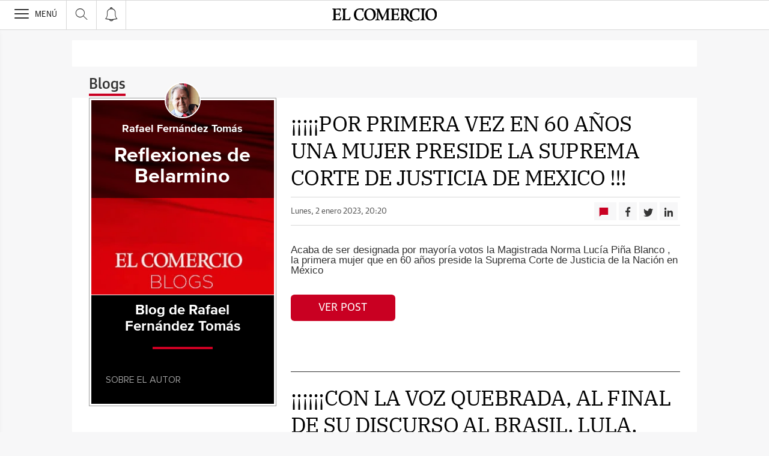

--- FILE ---
content_type: text/html; charset=UTF-8
request_url: https://blogs.elcomercio.es/reflexiones-de-belarmino/2023/01/02/
body_size: 41437
content:
<!DOCTYPE html><html lang="es-ES"><head><meta charset="UTF-8"/><meta name="viewport" content="width=device-width, user-scalable=no, initial-scale=1, maximum-scale=1, minimum-scale=1"/><meta name="Referrer-Policy" content="unsafe-url"><meta name="robots" content="max-image-preview:large"><!-- metas y new relic --><link rel="preconnect" href="https://static.vocstatic.com" /><link rel="dns-prefetch" href="https://static.vocstatic.com" /><link rel="preload" as="script" href="//static.vocstatic.com/voonto2/latest/voonto.js" /><link rel="preload" as="script" href="//static.vocstatic.com/tag-manager/latest/vtm.js" /><link rel="preload" as="script" href="//static.vocstatic.com/vam/6.15.0/vam.js" /><link rel="preload" as="script" href="//static.vocstatic.com/vam/6.15.0/prebid.js" /><link rel="preload" as="script" href="//static.vocstatic.com/widgets/4.22.0/ev-em.min.js" /><link rel="preload" as="script" href="//static.vocstatic.com/widgets/4.22.0/rtim.js" /><link rel="preload" as="script" href="//static.vocstatic.com/widgets/4.22.0/loader.js" /><!-- ... --><title>¡¡¡¡¡POR PRIMERA VEZ EN 60 AÑOS UNA MUJER PRESIDE LA SUPREMA CORTE DE JUSTICIA DE MEXICO !!!</title><meta name='description'  /><!-- endblock metas --><!-- New Relic Header --><script>"undefined"!=typeof newrelic&&newrelic.setErrorHandler(function(e){
    return(-1!==e.message.indexOf('ResizeObserver loop limit exceeded') || -1!==e.stack.indexOf('https://cdn.insurads.com/iat-'))
  });</script><link rel="stylesheet" href="//s2.ppllstatics.com/squido/7.3.8/squido.css"/><link rel="stylesheet" type="text/css" href="https://static-blogs.elcomercio.es/wp-content/themes/ppll_2018/custom-fix.css"><!-- endblock css --><script>
        window.vocento = {
            __PROVIDER__: {
                paywall: {
                                    },
                rtim: {
                                  },
                adbd: {
                    deviceType: 'desktop',
                    geo: {
                        areaCode: '',
                        city: '',
                        country: '',
                        countryCode: 'ES',
                        dma: '',
                        fips: '',
                        lat: '',
                        lng: '',
                        msa: '',
                        pmsa: '',
                        regionCode: '',
                        timezone: ''
                    },
                    network: {
                        name: '',
                        type: '',
                        throughput: ''
                    }

                }
            },
            config: {
                alerts: { pushServiceUrl: '//push.elcomercio.es/list_notificaciones.php', appKey: '13299713656cb476fd03046.75281166', workerPath:'/comun/pushservice/ws/worker.min.js', editions: {} },
                multimedia: {
                    videoplayer: {
                        serviceUrl: '//api-video-player.vocento.com'
                    }
                },
                paywall: {
                                        enabled: true,
                    options: {"site":"elcomercio","makeCall":true,"applyRestrictions":true,"isTrialActive":false,"maxConcurrentSessions":"2|4","urlIosApp":"https://apps.apple.com/es/app/el-comercio-on/id332711238","urlAndroidApp":"https://play.google.com/store/apps/details?id=com.vocento.elcomerciodigital","urlMoreInfo":"https://areapersonal.elcomercio.es/suscripcion/pack-on-tarifa-ampliada-elcomercio-78873.html","urlFreeTest":"https://areapersonal.elcomercio.es/suscripcion/pack-on-elcomercio-59456/prueba.html","urlSubscribe":"https://areapersonal.elcomercio.es/suscripcion","urlNewsletter":"https://areapersonal.elcomercio.es/servicios/newsletters.html","urlExtendedRate":"https://areapersonal.elcomercio.es/suscripcion/tarifa-ampliada.html","labelButtonFreeTest":"\u00a1 Lo quiero!","labelButtonSubscribe":"\u00a1 Lo quiero!","v2":true,"mixedPaywall":true}
                                    },
                scribblelive: {
                    templatesUrl: '//static.vocstatic.com/scribble-live/latest/templates'
                },
                starred: {
                    serviceUrl: 'https://areapersonal.elcomercio.es/servicios/api/v1/articulo',
                    templatesUrl: '//static.vocstatic.com/starred/latest/templates'
                },
                                vam: {
                    media: {"lastUpdate":"18-01-2026 13:00:58","lastUser":"cron","dispositivos":["desktop","mobile","app"],"enableTpag":false,"excepciones":{"\/planes\/escapadas-por-asturias\/":[],"\/gastronomia\/mesas-yantar\/diez-menus-primavera-restaurantes-asturias-donde-comer-20230322175212-nt.html":[],"\/gastronomia\/mesas-yantar\/restaurantes-asturias-donde-comer-menus-exclusivos-20230427170847-nt.html":[],"\/sociedad\/primeros-pasos-viaje-oriente-san-salvador-20230618012453-nt.html":[],"\/sociedad\/viaje-historia-paisaje-nacio-reino-asturias-20230611015147-nt.html":[],"gastronomia\/mesas-yantar\/sabores-verano-redescubrir-asturias-20230628180644-nt.html":[],"\/sociedad\/paisaje-humano-natural-escrito-caliza-pasado-20230723034739-nt.html":[],"\/sociedad\/valle-penamelleras-cerca-cielo-20230820032706-nt.html":[],"\/gastronomia\/mesas-yantar\/menus-igp-ternera-asturiana-deleitarse-asturias-20230919174047-nt.html#":[],"\/gastronomia\/mesas-yantar\/menus-igp-ternera-asturiana-deleitarse-asturias-20230919174047-nt.html":[],"\/gastronomia\/mesas-yantar\/mesas-yantar-platos-mundo-viajar-salir-asturias-20231025174935-nt.html":[],"\/gastronomia\/mesas-yantar\/menus-fogones-asturianos-disfrutar-restaurantes-asturias-20240227135727-nt.html":[],"\/planes\/cinco-hoteles-vivir-escapada-unica-primara-relax-20240326165454-nt.html":[],"\/mesas-yantar\/mesas-yantar-menus-disfrutar-primavera-asturias-20240424164200-nt.html":[],"\/planes\/descanso-gastronomia-protagonistas-hoteles-asturias-siempre-20240523174718-nt.html":[],"\/aviles\/voz-entrega-hoy-premios-asturfeito-xurtir-cofradia-20240627223310-nt.html":{"OAS":{"desktop":{"portada":"\/4900\/vocento.elcomerciodigital\/premiosavi","noticia":"\/4900\/vocento.elcomerciodigital\/premiosavi","galeria":"\/4900\/vocento.elcomerciodigital\/premiosavi","video":"\/4900\/vocento.elcomerciodigital\/premiosavi"},"mobile":{"portada":"\/4900\/webm.ELCOMERCIO\/premiosavi","noticia":"\/4900\/webm.ELCOMERCIO\/premiosavi","galeria":"\/4900\/webm.ELCOMERCIO\/premiosavi","video":"\/4900\/webm.ELCOMERCIO\/premiosavi"},"app":{"portada":"\/4900\/app.ELCOMERCIO\/premiosavi","noticia":"\/4900\/app.ELCOMERCIO\/premiosavi","galeria":"\/4900\/app.ELCOMERCIO\/premiosavi","video":"\/4900\/app.ELCOMERCIO\/premiosavi"}},"fecha_fin":0,"fecha_in":0,"priorizadas":{"desktop":["megabanner"],"mobile":["megabanner"],"app":["megabanner"]},"posicion_desktop":{"megabanner":[]},"posicion_mobile":{"megabanner":[]},"posicion_app":{"megabanner":[]}},"\/aviles\/gracias-cuatro-aviles-brilla-luz-propia-trasciende-20240628231807-nt.html":{"OAS":{"desktop":{"portada":"\/4900\/vocento.elcomerciodigital\/premiosavi","noticia":"\/4900\/vocento.elcomerciodigital\/premiosavi","galeria":"\/4900\/vocento.elcomerciodigital\/premiosavi","video":"\/4900\/vocento.elcomerciodigital\/premiosavi"},"mobile":{"portada":"\/4900\/webm.ELCOMERCIO\/premiosavi","noticia":"\/4900\/webm.ELCOMERCIO\/premiosavi","galeria":"\/4900\/webm.ELCOMERCIO\/premiosavi","video":"\/4900\/webm.ELCOMERCIO\/premiosavi"},"app":{"portada":"\/4900\/app.ELCOMERCIO\/premiosavi","noticia":"\/4900\/app.ELCOMERCIO\/premiosavi","galeria":"\/4900\/app.ELCOMERCIO\/premiosavi","video":"\/4900\/app.ELCOMERCIO\/premiosavi"}},"fecha_fin":0,"fecha_in":0,"priorizadas":{"desktop":["megabanner"],"mobile":["megabanner"],"app":["megabanner"]},"posicion_desktop":{"megabanner":[]},"posicion_mobile":{"megabanner":[]},"posicion_app":{"megabanner":[]}},"\/aviles\/vuestra-labor-compromiso-entrega-ingrediente-fundamental-progreso-20240628231837-nt.html":{"OAS":{"desktop":{"portada":"\/4900\/vocento.elcomerciodigital\/premiosavi","noticia":"\/4900\/vocento.elcomerciodigital\/premiosavi","galeria":"\/4900\/vocento.elcomerciodigital\/premiosavi","video":"\/4900\/vocento.elcomerciodigital\/premiosavi"},"mobile":{"portada":"\/4900\/webm.ELCOMERCIO\/premiosavi","noticia":"\/4900\/webm.ELCOMERCIO\/premiosavi","galeria":"\/4900\/webm.ELCOMERCIO\/premiosavi","video":"\/4900\/webm.ELCOMERCIO\/premiosavi"},"app":{"portada":"\/4900\/app.ELCOMERCIO\/premiosavi","noticia":"\/4900\/app.ELCOMERCIO\/premiosavi","galeria":"\/4900\/app.ELCOMERCIO\/premiosavi","video":"\/4900\/app.ELCOMERCIO\/premiosavi"}},"fecha_fin":0,"fecha_in":0,"priorizadas":{"desktop":["megabanner"],"mobile":["megabanner"],"app":["megabanner"]},"posicion_desktop":{"megabanner":[]},"posicion_mobile":{"megabanner":[]},"posicion_app":{"megabanner":[]}},"\/aviles\/vamos-crear-centro-documental-aviles-20240628232039-nt.html":{"OAS":{"desktop":{"portada":"\/4900\/vocento.elcomerciodigital\/premiosavi","noticia":"\/4900\/vocento.elcomerciodigital\/premiosavi","galeria":"\/4900\/vocento.elcomerciodigital\/premiosavi","video":"\/4900\/vocento.elcomerciodigital\/premiosavi"},"mobile":{"portada":"\/4900\/webm.ELCOMERCIO\/premiosavi","noticia":"\/4900\/webm.ELCOMERCIO\/premiosavi","galeria":"\/4900\/webm.ELCOMERCIO\/premiosavi","video":"\/4900\/webm.ELCOMERCIO\/premiosavi"},"app":{"portada":"\/4900\/app.ELCOMERCIO\/premiosavi","noticia":"\/4900\/app.ELCOMERCIO\/premiosavi","galeria":"\/4900\/app.ELCOMERCIO\/premiosavi","video":"\/4900\/app.ELCOMERCIO\/premiosavi"}},"fecha_fin":0,"fecha_in":0,"priorizadas":{"desktop":["megabanner"],"mobile":["megabanner"],"app":["megabanner"]},"posicion_desktop":{"megabanner":[]},"posicion_mobile":{"megabanner":[]},"posicion_app":{"megabanner":[]}},"\/aviles\/premiados-constatan-aviles-ciudad-constante-adaptacion-20240628231900-nt.html":{"OAS":{"desktop":{"portada":"\/4900\/vocento.elcomerciodigital\/premiosavi","noticia":"\/4900\/vocento.elcomerciodigital\/premiosavi","galeria":"\/4900\/vocento.elcomerciodigital\/premiosavi","video":"\/4900\/vocento.elcomerciodigital\/premiosavi"},"mobile":{"portada":"\/4900\/webm.ELCOMERCIO\/premiosavi","noticia":"\/4900\/webm.ELCOMERCIO\/premiosavi","galeria":"\/4900\/webm.ELCOMERCIO\/premiosavi","video":"\/4900\/webm.ELCOMERCIO\/premiosavi"},"app":{"portada":"\/4900\/app.ELCOMERCIO\/premiosavi","noticia":"\/4900\/app.ELCOMERCIO\/premiosavi","galeria":"\/4900\/app.ELCOMERCIO\/premiosavi","video":"\/4900\/app.ELCOMERCIO\/premiosavi"}},"fecha_fin":0,"fecha_in":0,"priorizadas":{"desktop":["megabanner"],"mobile":["megabanner"],"app":["megabanner"]},"posicion_desktop":{"megabanner":[]},"posicion_mobile":{"megabanner":[]},"posicion_app":{"megabanner":[]}},"\/aviles\/ojala-existiera-feminismo-igualdad-real-20240628232059-nt.html":{"OAS":{"desktop":{"portada":"\/4900\/vocento.elcomerciodigital\/premiosavi","noticia":"\/4900\/vocento.elcomerciodigital\/premiosavi","galeria":"\/4900\/vocento.elcomerciodigital\/premiosavi","video":"\/4900\/vocento.elcomerciodigital\/premiosavi"},"mobile":{"portada":"\/4900\/webm.ELCOMERCIO\/premiosavi","noticia":"\/4900\/webm.ELCOMERCIO\/premiosavi","galeria":"\/4900\/webm.ELCOMERCIO\/premiosavi","video":"\/4900\/webm.ELCOMERCIO\/premiosavi"},"app":{"portada":"\/4900\/app.ELCOMERCIO\/premiosavi","noticia":"\/4900\/app.ELCOMERCIO\/premiosavi","galeria":"\/4900\/app.ELCOMERCIO\/premiosavi","video":"\/4900\/app.ELCOMERCIO\/premiosavi"}},"fecha_fin":0,"fecha_in":0,"priorizadas":{"desktop":["megabanner"],"mobile":["megabanner"],"app":["megabanner"]},"posicion_desktop":{"megabanner":[]},"posicion_mobile":{"megabanner":[]},"posicion_app":{"megabanner":[]}},"\/aviles\/entrenar-solo-tecnicas-educar-inculcar-valores-20240628232116-nt.html":{"OAS":{"desktop":{"portada":"\/4900\/vocento.elcomerciodigital\/premiosavi","noticia":"\/4900\/vocento.elcomerciodigital\/premiosavi","galeria":"\/4900\/vocento.elcomerciodigital\/premiosavi","video":"\/4900\/vocento.elcomerciodigital\/premiosavi"},"mobile":{"portada":"\/4900\/webm.ELCOMERCIO\/premiosavi","noticia":"\/4900\/webm.ELCOMERCIO\/premiosavi","galeria":"\/4900\/webm.ELCOMERCIO\/premiosavi","video":"\/4900\/webm.ELCOMERCIO\/premiosavi"},"app":{"portada":"\/4900\/app.ELCOMERCIO\/premiosavi","noticia":"\/4900\/app.ELCOMERCIO\/premiosavi","galeria":"\/4900\/app.ELCOMERCIO\/premiosavi","video":"\/4900\/app.ELCOMERCIO\/premiosavi"}},"fecha_fin":0,"fecha_in":0,"priorizadas":{"desktop":["megabanner"],"mobile":["megabanner"],"app":["megabanner"]},"posicion_desktop":{"megabanner":[]},"posicion_mobile":{"megabanner":[]},"posicion_app":{"megabanner":[]}},"\/aviles\/voz-premia-impulsan-transformacion-avanza-aviles-20240628232514-nt.html":{"OAS":{"desktop":{"portada":"\/4900\/vocento.elcomerciodigital\/premiosavi","noticia":"\/4900\/vocento.elcomerciodigital\/premiosavi","galeria":"\/4900\/vocento.elcomerciodigital\/premiosavi","video":"\/4900\/vocento.elcomerciodigital\/premiosavi"},"mobile":{"portada":"\/4900\/webm.ELCOMERCIO\/premiosavi","noticia":"\/4900\/webm.ELCOMERCIO\/premiosavi","galeria":"\/4900\/webm.ELCOMERCIO\/premiosavi","video":"\/4900\/webm.ELCOMERCIO\/premiosavi"},"app":{"portada":"\/4900\/app.ELCOMERCIO\/premiosavi","noticia":"\/4900\/app.ELCOMERCIO\/premiosavi","galeria":"\/4900\/app.ELCOMERCIO\/premiosavi","video":"\/4900\/app.ELCOMERCIO\/premiosavi"}},"fecha_fin":0,"fecha_in":0,"priorizadas":{"desktop":["megabanner"],"mobile":["megabanner"],"app":["megabanner"]},"posicion_desktop":{"megabanner":[]},"posicion_mobile":{"megabanner":[]},"posicion_app":{"megabanner":[]}},"\/aviles\/tiempos-rapidos-tramites-lentos-20240628232132-nt.html":{"OAS":{"desktop":{"portada":"\/4900\/vocento.elcomerciodigital\/premiosavi","noticia":"\/4900\/vocento.elcomerciodigital\/premiosavi","galeria":"\/4900\/vocento.elcomerciodigital\/premiosavi","video":"\/4900\/vocento.elcomerciodigital\/premiosavi"},"mobile":{"portada":"\/4900\/webm.ELCOMERCIO\/premiosavi","noticia":"\/4900\/webm.ELCOMERCIO\/premiosavi","galeria":"\/4900\/webm.ELCOMERCIO\/premiosavi","video":"\/4900\/webm.ELCOMERCIO\/premiosavi"},"app":{"portada":"\/4900\/app.ELCOMERCIO\/premiosavi","noticia":"\/4900\/app.ELCOMERCIO\/premiosavi","galeria":"\/4900\/app.ELCOMERCIO\/premiosavi","video":"\/4900\/app.ELCOMERCIO\/premiosavi"}},"fecha_fin":0,"fecha_in":0,"priorizadas":{"desktop":["megabanner"],"mobile":["megabanner"],"app":["megabanner"]},"posicion_desktop":{"megabanner":[]},"posicion_mobile":{"megabanner":[]},"posicion_app":{"megabanner":[]}},"\/gastronomia\/mesas-yantar\/menus-restaurantes-asturias-otono-mesas-yantar-20241010134744-nt.html":[],"\/30-aniversario\/":[],"\/gastronomia\/mesas-yantar\/restaurantes-donde-comer-en-asturias-menus-de-fogones-asturianos-20250219173410-nt.html":[],"\/gastronomia\/los-mejores-brunch-en-asturias-tendencia-gastronomica-20250228163549-nt.html":[],"\/gastronomia\/mesas-yantar\/restaurantes-donde-comer-viaje-gastronomico-sin--salir-asturias-20250409121356-nt.html":[],"\/gastronomia\/mesas-yantar\/mesas-yantar-invita-descubrir-menus-unicos-restaurantes-asturias-20250707094154-nt.html":[],"\/gastronomia\/mesas-yantar\/guisos-saborear-otono-asturias-mesas-yantar-20251020172032-nt.html":[]},"headerBidding":{"alias":[["richaudience","exte"]],"timeout":800,"timeoutSetTargetings":50,"offsetHbPixel":100,"offsetHbPercentage":5,"disableBidders":[],"newRelic":{"enable":true,"devices":["mobile","desktop"],"typePositions":["pri"]},"prebidConfig":{"userSync":{"filterSettings":{"all":{"bidders":["appnexus","rubicon","criteo","pubmatic","ix","smartadserver","richaudience","optidigital","ttd"],"filter":"include"}},"syncsPerBidder":1,"syncDelay":6000},"debug":false,"priceGranularity":"dense","consentManagement":{"timeout":8000,"cmpApi":"iab","allowAuctionWithoutConsent":true}},"positionsPageType":{"desktop":{"noticia":["megabanner","skyscraper_izq","skyscraper_der","robapaginas","robapaginas_local","robapaginas_dos_local","robapaginas_dos","megabanner_dos","megabanner_local"],"portada":["megabanner","megabanner_local","robapaginas","robapaginas_local","robapaginas_dos_local","robapaginas_dos","megabanner_tres","megabanner_tres_local","megabanner_cuatro","megabanner_cuatro_local","megabanner_dos","megabanner_cinco_local","megabanner_dos_local","megabanner_cinco","robapaginas_tres","robapaginas_cuatro","robapaginas_cinco","robapaginas_tres_local","robapaginas_cuatro_local","robapaginas_cinco_local","robapaginas_seis_local","robapaginas_siete_local","robapaginas_ocho_local","robapaginas_diez_local","robapaginas_seis","robapaginas_siete","robapaginas_ocho","robapaginas_nueve","robapaginas_diez"],"galeria":["megabanner","skyscraper_izq","skyscraper_der","robapaginas","robapaginas_local","robapaginas_dos_local","robapaginas_dos","megabanner_dos","robapaginas_tres"]},"mobile":{"noticia":["megabanner","megabanner_local","robapaginas","robapaginas_local","robapaginas_dos_local","robapaginas_dos","megabanner_tres","megabanner_dos","robapaginas_tres","robapaginas_cuatro","robapaginas_cinco","robapaginas_tres_local","robapaginas_cuatro_local","robapaginas_cinco_local","robapaginas_seis_local","robapaginas_siete_local","robapaginas_ocho_local","robapaginas_diez_local","robapaginas_seis","robapaginas_siete","robapaginas_ocho","robapaginas_nueve","robapaginas_diez"],"portada":["megabanner","megabanner_local","robapaginas","robapaginas_local","robapaginas_dos_local","robapaginas_dos","megabanner_tres","megabanner_tres_local","megabanner_cuatro","megabanner_cuatro_local","megabanner_dos","megabanner_cinco_local","megabanner_dos_local","megabanner_cinco","robapaginas_tres","robapaginas_cuatro","robapaginas_cinco","robapaginas_tres_local","robapaginas_cuatro_local","robapaginas_cinco_local","robapaginas_seis_local","robapaginas_siete_local","robapaginas_ocho_local","robapaginas_diez_local","robapaginas_seis","robapaginas_siete","robapaginas_ocho","robapaginas_nueve","robapaginas_diez"],"galeria":["megbanner","robapaginas","robapaginas_local","robapaginas_dos","robapaginas_dos_local","robapaginas_tres","megabanner_dos","megabanner_local","megabanner_tres"]}},"adUnits_desktop":[{"code":"megabanner-id","mediaTypes":{"banner":{"sizes":[[980,251],[980,90],[980,250],[970,250],[970,90],[1200,250],[1200,90]]}},"bids":[{"bidder":"ttd","params":{"supplySourceId":"direct8jkusmbq","publisherId":"1"}},{"bidder":"richaudience","params":{"pid":["1k2gJqtzY8","04SLgKXd0Y"],"supplyType":"site"}},{"bidder":"smartadserver","params":{"domain":"\/\/prg.smartadserver.com","siteId":"508424","pageId":"1596940","formatId":"110047"}},{"bidder":"appnexus","params":{"member":"10535"}},{"bidder":"criteo","params":{"pubId":"109154","networkId":"12101"}},{"bidder":"exte","params":{"pid":["9C2XuxIDfk"],"supplyType":"site"}},{"bidder":"optidigital","params":{"publisherId":"p299","placementId":"vocento.elcomercio_megabanner"}},{"bidder":"pubmatic","params":{"publisherId":"164388","adSlot":"ELCOMERCIO_web_megabanner"}},{"bidder":"rubicon","params":{"accountId":"18554","siteId":"203502","zoneId":"1003442"}},{"bidder":"ix","params":{"siteId":"1181455","size":[[980,90],[980,250],[970,250],[970,90],[1200,250],[1200,90]]}},{"bidder":"ias","params":{"pubId":"929841"}}]},{"code":"megabanner_dos-id","mediaTypes":{"banner":{"sizes":[[980,90],[980,250],[970,90],[970,250],[728,90],[1200,250],[1200,90]]}},"bids":[{"bidder":"ttd","params":{"supplySourceId":"direct8jkusmbq","publisherId":"1"}},{"bidder":"smartadserver","params":{"domain":"\/\/prg.smartadserver.com","siteId":"508424","pageId":"1596940","formatId":"109423"}},{"bidder":"appnexus","params":{"member":"10535"}},{"bidder":"criteo","params":{"pubId":"109154","networkId":"12101"}},{"bidder":"exte","params":{"pid":["Fpswk28JMy"],"supplyType":"site"}},{"bidder":"pubmatic","params":{"publisherId":"164388","adSlot":"ELCOMERCIO_web_megabanner_dos"}},{"bidder":"rubicon","params":{"accountId":"18554","siteId":"203502","zoneId":"1003450"}},{"bidder":"ix","params":{"siteId":"1181460","size":[[980,90],[980,250],[970,90],[970,250],[728,90],[1200,250],[1200,90]]}},{"bidder":"ias","params":{"pubId":"929841"}},{"bidder":"richaudience","params":{"pid":"1GVGciovlH","supplyType":"site"}}]},{"code":"megabanner_local-id","mediaTypes":{"banner":{"sizes":[[980,90],[980,250],[970,90],[970,250],[728,90],[1200,250],[1200,90]]}},"bids":[{"bidder":"smartadserver","params":{"domain":"\/\/prg.smartadserver.com","siteId":"508424","pageId":"1596940","formatId":"109426"}},{"bidder":"appnexus","params":{"member":"10535"}},{"bidder":"criteo","params":{"pubId":"109154","networkId":"12101"}},{"bidder":"exte","params":{"pid":["Qjtvvp3JPG"],"supplyType":"site"}},{"bidder":"pubmatic","params":{"publisherId":"164388","adSlot":"ELCOMERCIO_web_megabanner_local"}},{"bidder":"rubicon","params":{"accountId":"18554","siteId":"203502","zoneId":"1003500"}},{"bidder":"ix","params":{"siteId":"1181462","size":[[980,90],[980,250],[970,90],[970,250],[728,90],[1200,250],[1200,90]]}},{"bidder":"ias","params":{"pubId":"929841"}},{"bidder":"richaudience","params":{"pid":"0NevNz6EQ5","supplyType":"site"}}]},{"code":"robapaginas-id","mediaTypes":{"banner":{"sizes":[[300,250],[300,600]]}},"bids":[{"bidder":"ttd","params":{"supplySourceId":"direct8jkusmbq","publisherId":"1"}},{"bidder":"smartadserver","params":{"domain":"\/\/prg.smartadserver.com","siteId":"508424","pageId":"1596940","formatId":"109018"}},{"bidder":"appnexus","params":{"member":"10535"}},{"bidder":"criteo","params":{"pubId":"109154","networkId":"12101"}},{"bidder":"exte","params":{"pid":["QHSgNwUBAI"],"supplyType":"site"}},{"bidder":"pubmatic","params":{"publisherId":"164388","adSlot":"ELCOMERCIO_web_robapaginas"}},{"bidder":"rubicon","params":{"accountId":"18554","siteId":"203502","zoneId":"1003502"}},{"bidder":"ix","params":{"siteId":"1181465","size":[[300,250],[300,600]]}},{"bidder":"ias","params":{"pubId":"929841"}},{"bidder":"richaudience","params":{"pid":"0S2tj18p18","supplyType":"site"}}]},{"code":"robapaginas_dos-id","mediaTypes":{"banner":{"sizes":[[300,250],[300,600]]}},"bids":[{"bidder":"smartadserver","params":{"domain":"\/\/prg.smartadserver.com","siteId":"508424","pageId":"1596940","formatId":"109019"}},{"bidder":"appnexus","params":{"member":"10535"}},{"bidder":"criteo","params":{"pubId":"109154","networkId":"12101"}},{"bidder":"exte","params":{"pid":["AjFHulZ5qy"],"supplyType":"site"}},{"bidder":"optidigital","params":{"publisherId":"p299","placementId":"vocento.elcomercio_robapaginas_dos"}},{"bidder":"pubmatic","params":{"publisherId":"164388","adSlot":"ELCOMERCIO_web_robapaginas_dos"}},{"bidder":"rubicon","params":{"accountId":"18554","siteId":"203502","zoneId":"1003504"}},{"bidder":"ix","params":{"siteId":"1181472","size":[[300,250],[300,600]]}},{"bidder":"ias","params":{"pubId":"929841"}},{"bidder":"richaudience","params":{"pid":"1nfvDx1SRf","supplyType":"site"}}]},{"code":"robapaginas_dos_local-id","mediaTypes":{"banner":{"sizes":[[300,250],[300,600]]}},"bids":[{"bidder":"smartadserver","params":{"domain":"\/\/prg.smartadserver.com","siteId":"508424","pageId":"1596940","formatId":"109427"}},{"bidder":"appnexus","params":{"member":"10535"}},{"bidder":"criteo","params":{"pubId":"109154","networkId":"12101"}},{"bidder":"exte","params":{"pid":["SbmX3tRPZt"],"supplyType":"site"}},{"bidder":"pubmatic","params":{"publisherId":"164388","adSlot":"ELCOMERCIO_web_robapaginas_dos_local"}},{"bidder":"rubicon","params":{"accountId":"18554","siteId":"203502","zoneId":"1003514"}},{"bidder":"ix","params":{"siteId":"1181473","size":[[300,250],[300,600]]}},{"bidder":"ias","params":{"pubId":"929841"}},{"bidder":"richaudience","params":{"pid":"0jTsOW6KRm","supplyType":"site"}}]},{"code":"robapaginas_local-id","mediaTypes":{"banner":{"sizes":[[300,250],[300,600]]}},"bids":[{"bidder":"smartadserver","params":{"domain":"\/\/prg.smartadserver.com","siteId":"508424","pageId":"1596940","formatId":"109422"}},{"bidder":"appnexus","params":{"member":"10535"}},{"bidder":"criteo","params":{"pubId":"109154","networkId":"12101"}},{"bidder":"exte","params":{"pid":["JgtVAXuhz0"],"supplyType":"site"}},{"bidder":"pubmatic","params":{"publisherId":"164388","adSlot":"ELCOMERCIO_web_robapaginas_local"}},{"bidder":"rubicon","params":{"accountId":"18554","siteId":"203502","zoneId":"1003512"}},{"bidder":"ix","params":{"siteId":"1181474","size":[[300,250],[300,600]]}},{"bidder":"ias","params":{"pubId":"929841"}},{"bidder":"richaudience","params":{"pid":"01I3cXkycb","supplyType":"site"}}]},{"code":"robapaginas_tres_local-id","mediaTypes":{"banner":{"sizes":[[300,250],[300,600]]}},"bids":[{"bidder":"smartadserver","params":{"domain":"\/\/prg.smartadserver.com","siteId":"508424","pageId":"1596940","formatId":"109455"}},{"bidder":"appnexus","params":{"member":"10535"}},{"bidder":"criteo","params":{"pubId":"109154","networkId":"12101"}},{"bidder":"exte","params":{"pid":["CdPoazXetL"],"supplyType":"site"}},{"bidder":"pubmatic","params":{"publisherId":"164388","adSlot":"ELCOMERCIO_web_robapaginas_tres_local"}},{"bidder":"rubicon","params":{"accountId":"18554","siteId":"203502","zoneId":"1003516"}},{"bidder":"ix","params":{"siteId":"1181484","size":[[300,250],[300,600]]}},{"bidder":"ias","params":{"pubId":"929841"}},{"bidder":"richaudience","params":{"pid":"0x7lvnRaV7","supplyType":"site"}}]},{"code":"robapaginas_cuatro_local-id","mediaTypes":{"banner":{"sizes":[[300,250],[300,600]]}},"bids":[{"bidder":"smartadserver","params":{"domain":"\/\/prg.smartadserver.com","siteId":"508424","pageId":"1596940","formatId":"109461"}},{"bidder":"appnexus","params":{"member":"10535"}},{"bidder":"criteo","params":{"pubId":"109154","networkId":"12101"}},{"bidder":"exte","params":{"pid":["3Hz8kbsIAp"],"supplyType":"site"}},{"bidder":"pubmatic","params":{"publisherId":"164388","adSlot":"ELCOMERCIO_web_robapaginas_cuatro_local"}},{"bidder":"rubicon","params":{"accountId":"18554","siteId":"203502","zoneId":"1003518"}},{"bidder":"ix","params":{"siteId":"1181469","size":[[300,250],[300,600]]}},{"bidder":"ias","params":{"pubId":"929841"}},{"bidder":"richaudience","params":{"pid":"ysBXMNlKSQ","supplyType":"site"}}]},{"code":"robapaginas_tres-id","mediaTypes":{"banner":{"sizes":[[300,250],[300,600]]}},"bids":[{"bidder":"smartadserver","params":{"domain":"\/\/prg.smartadserver.com","siteId":"508424","pageId":"1596940","formatId":"109431"}},{"bidder":"appnexus","params":{"member":"10535"}},{"bidder":"criteo","params":{"pubId":"109154","networkId":"12101"}},{"bidder":"exte","params":{"pid":["WIfDYhs7kt"],"supplyType":"site"}},{"bidder":"pubmatic","params":{"publisherId":"164388","adSlot":"ELCOMERCIO_web_robapaginas_tres"}},{"bidder":"rubicon","params":{"accountId":"18554","siteId":"203502","zoneId":"1003508"}},{"bidder":"ix","params":{"siteId":"1181483","size":[[300,250],[300,600]]}},{"bidder":"ias","params":{"pubId":"929841"}},{"bidder":"richaudience","params":{"pid":"9kZ8pAEulk","supplyType":"site"}}]},{"code":"megabanner_tres-id","mediaTypes":{"banner":{"sizes":[[980,90],[980,250],[970,90],[970,250],[728,90],[1200,250],[1200,90]]}},"bids":[{"bidder":"smartadserver","params":{"domain":"\/\/prg.smartadserver.com","siteId":"508424","pageId":"1596940","formatId":"109430"}},{"bidder":"appnexus","params":{"member":"10535"}},{"bidder":"rubicon","params":{"accountId":"18554","siteId":"203502","zoneId":"1260770"}},{"bidder":"criteo","params":{"pubId":"109154","networkId":"12101"}},{"bidder":"exte","params":{"pid":["Okl7mlBwvh"],"supplyType":"site"}},{"bidder":"pubmatic","params":{"publisherId":"164388","adSlot":"ELCOMERCIO_web_megabanner_tres"}},{"bidder":"ix","params":{"siteId":"1181463","size":[[980,90],[980,250],[970,90],[970,250],[728,90],[1200,250],[1200,90]]}},{"bidder":"ias","params":{"pubId":"929841"}},{"bidder":"richaudience","params":{"pid":"1GoshlmAQG","supplyType":"site"}}]},{"code":"megabanner_cuatro-id","mediaTypes":{"banner":{"sizes":[[980,90],[980,250],[970,90],[970,250],[728,90],[1200,250],[1200,90]]}},"bids":[{"bidder":"smartadserver","params":{"domain":"\/\/prg.smartadserver.com","siteId":"508424","pageId":"1596940","formatId":"109488"}},{"bidder":"appnexus","params":{"member":"10535"}},{"bidder":"rubicon","params":{"accountId":"18554","siteId":"203502","zoneId":"1260770"}},{"bidder":"criteo","params":{"pubId":"109154","networkId":"12101"}},{"bidder":"ix","params":{"siteId":"1181459","size":[[980,90],[980,250],[970,90],[970,250],[728,90],[1200,250],[1200,90]]}},{"bidder":"pubmatic","params":{"publisherId":"164388","adSlot":"ELCOMERCIO_web_megabanner_cuatro"}},{"bidder":"ias","params":{"pubId":"929841"}},{"bidder":"richaudience","params":{"pid":"KlI5j03W2z","supplyType":"site"}}]},{"code":"megabanner_cinco-id","mediaTypes":{"banner":{"sizes":[[980,90],[980,250],[970,90],[970,250],[728,90],[1200,250],[1200,90]]}},"bids":[{"bidder":"smartadserver","params":{"domain":"\/\/prg.smartadserver.com","siteId":"508424","pageId":"1596940","formatId":"109468"}},{"bidder":"appnexus","params":{"member":"10535"}},{"bidder":"rubicon","params":{"accountId":"18554","siteId":"203502","zoneId":"1260770"}},{"bidder":"criteo","params":{"pubId":"109154","networkId":"12101"}},{"bidder":"exte","params":{"pid":["EM0iGE9pPn"],"supplyType":"site"}},{"bidder":"ix","params":{"siteId":"1181456","size":[[980,90],[980,250],[970,90],[970,250],[728,90],[1200,250],[1200,90]]}},{"bidder":"pubmatic","params":{"publisherId":"164388","adSlot":"ELCOMERCIO_web_megabanner_cinco"}},{"bidder":"ias","params":{"pubId":"929841"}},{"bidder":"richaudience","params":{"pid":"Tq1gIhaFcZ","supplyType":"site"}}]},{"code":"megabanner_dos_local-id","mediaTypes":{"banner":{"sizes":[[980,90],[980,250],[970,90],[970,250],[728,90],[1200,250],[1200,90]]}},"bids":[{"bidder":"smartadserver","params":{"domain":"\/\/prg.smartadserver.com","siteId":"508424","pageId":"1596940","formatId":"109460"}},{"bidder":"appnexus","params":{"member":"10535"}},{"bidder":"rubicon","params":{"accountId":"18554","siteId":"203502","zoneId":"1260770"}},{"bidder":"criteo","params":{"pubId":"109154","networkId":"12101"}},{"bidder":"exte","params":{"pid":["9C2XuxIDfk"],"supplyType":"site"}},{"bidder":"pubmatic","params":{"publisherId":"164388","adSlot":"ELCOMERCIO_web_megabanner_dos_local"}},{"bidder":"ix","params":{"siteId":"1181461","size":[[980,90],[980,250],[970,90],[970,250],[728,90],[1200,250],[1200,90]]}},{"bidder":"ias","params":{"pubId":"929841"}},{"bidder":"richaudience","params":{"pid":"1SKFmd01bC","supplyType":"site"}}]},{"code":"megabanner_tres_local-id","mediaTypes":{"banner":{"sizes":[[980,90],[980,250],[970,90],[970,250],[728,90],[1200,250],[1200,90]]}},"bids":[{"bidder":"smartadserver","params":{"domain":"\/\/prg.smartadserver.com","siteId":"508424","pageId":"1596940","formatId":"109467"}},{"bidder":"appnexus","params":{"member":"10535"}},{"bidder":"rubicon","params":{"accountId":"18554","siteId":"203502","zoneId":"1260770"}},{"bidder":"criteo","params":{"pubId":"109154","networkId":"12101"}},{"bidder":"exte","params":{"pid":["ej3apXxmQ6"],"supplyType":"site"}},{"bidder":"pubmatic","params":{"publisherId":"164388","adSlot":"ELCOMERCIO_web_megabanner_tres_local"}},{"bidder":"ix","params":{"siteId":"1181464","size":[[980,90],[980,250],[970,90],[970,250],[728,90],[1200,250],[1200,90]]}},{"bidder":"ias","params":{"pubId":"929841"}},{"bidder":"richaudience","params":{"pid":"0AytQl3fmS","supplyType":"site"}}]},{"code":"megabanner_cuatro_local-id","mediaTypes":{"banner":{"sizes":[[980,90],[980,250],[970,90],[970,250],[728,90],[1200,250],[1200,90]]}},"bids":[{"bidder":"smartadserver","params":{"domain":"\/\/prg.smartadserver.com","siteId":"508424","pageId":"1596940","formatId":"109475"}},{"bidder":"appnexus","params":{"member":"10535"}},{"bidder":"rubicon","params":{"accountId":"18554","siteId":"203502","zoneId":"1260770"}},{"bidder":"criteo","params":{"pubId":"109154","networkId":"12101"}},{"bidder":"exte","params":{"pid":["iBLFMPDF4e"],"supplyType":"site"}},{"bidder":"ix","params":{"siteId":"1181458","size":[[980,90],[980,250],[970,90],[970,250],[728,90],[1200,250],[1200,90]]}},{"bidder":"pubmatic","params":{"publisherId":"164388","adSlot":"ELCOMERCIO_web_megabanner_cuatro_local"}},{"bidder":"ias","params":{"pubId":"929841"}},{"bidder":"richaudience","params":{"pid":"c1lg2QHNJF","supplyType":"site"}}]},{"code":"megabanner_cinco_local-id","mediaTypes":{"banner":{"sizes":[[980,90],[980,250],[970,90],[970,250],[728,90],[1200,250],[1200,90]]}},"bids":[{"bidder":"smartadserver","params":{"domain":"\/\/prg.smartadserver.com","siteId":"508424","pageId":"1596940","formatId":"109466"}},{"bidder":"appnexus","params":{"member":"10535"}},{"bidder":"rubicon","params":{"accountId":"18554","siteId":"203502","zoneId":"1260770"}},{"bidder":"criteo","params":{"pubId":"109154","networkId":"12101"}},{"bidder":"exte","params":{"pid":["S4M6MH7MV6"],"supplyType":"site"}},{"bidder":"ix","params":{"siteId":"1181457","size":[[980,90],[980,250],[970,90],[970,250],[728,90],[1200,250],[1200,90]]}},{"bidder":"pubmatic","params":{"publisherId":"164388","adSlot":"ELCOMERCIO_web_megabanner_cinco_local"}},{"bidder":"ias","params":{"pubId":"929841"}},{"bidder":"richaudience","params":{"pid":"12vMWSlZRd","supplyType":"site"}}]},{"code":"robapaginas_cuatro-id","mediaTypes":{"banner":{"sizes":[[300,250],[300,600]]}},"bids":[{"bidder":"smartadserver","params":{"domain":"\/\/prg.smartadserver.com","siteId":"508424","pageId":"1596940","formatId":"109436"}},{"bidder":"appnexus","params":{"member":"10535"}},{"bidder":"rubicon","params":{"accountId":"18554","siteId":"203502","zoneId":"1260770"}},{"bidder":"criteo","params":{"pubId":"109154","networkId":"12101"}},{"bidder":"exte","params":{"pid":["QHSgNwUBAI"],"supplyType":"site"}},{"bidder":"pubmatic","params":{"publisherId":"164388","adSlot":"ELCOMERCIO_web_robapaginas_cuatro"}},{"bidder":"ix","params":{"siteId":"1181468","size":[[300,250],[300,600]]}},{"bidder":"ias","params":{"pubId":"929841"}},{"bidder":"richaudience","params":{"pid":"1t0veqoFlf","supplyType":"site"}}]},{"code":"robapaginas_cinco-id","mediaTypes":{"banner":{"sizes":[[300,250],[300,600]]}},"bids":[{"bidder":"smartadserver","params":{"domain":"\/\/prg.smartadserver.com","siteId":"508424","pageId":"1596940","formatId":"109441"}},{"bidder":"appnexus","params":{"member":"10535"}},{"bidder":"rubicon","params":{"accountId":"18554","siteId":"203502","zoneId":"1260770"}},{"bidder":"criteo","params":{"pubId":"109154","networkId":"12101"}},{"bidder":"exte","params":{"pid":["Cr0Fzb7qah"],"supplyType":"site"}},{"bidder":"pubmatic","params":{"publisherId":"164388","adSlot":"ELCOMERCIO_web_robapaginas_cinco"}},{"bidder":"ix","params":{"siteId":"1181466","size":[[300,250],[300,600]]}},{"bidder":"ias","params":{"pubId":"929841"}},{"bidder":"richaudience","params":{"pid":"i5OrXqPVxf","supplyType":"site"}}]},{"code":"robapaginas_seis-id","mediaTypes":{"banner":{"sizes":[[300,250],[300,600]]}},"bids":[{"bidder":"smartadserver","params":{"domain":"\/\/prg.smartadserver.com","siteId":"508424","pageId":"1596940","formatId":"109458"}},{"bidder":"appnexus","params":{"member":"10535"}},{"bidder":"rubicon","params":{"accountId":"18554","siteId":"203502","zoneId":"1260770"}},{"bidder":"criteo","params":{"pubId":"109154","networkId":"12101"}},{"bidder":"exte","params":{"pid":["4pROuK6msQ"],"supplyType":"site"}},{"bidder":"pubmatic","params":{"publisherId":"164388","adSlot":"ELCOMERCIO_web_robapaginas_seis"}},{"bidder":"ix","params":{"siteId":"1181479","size":[[300,250],[300,600]]}},{"bidder":"ias","params":{"pubId":"929841"}},{"bidder":"richaudience","params":{"pid":"1U0bYtraOq","supplyType":"site"}}]},{"code":"robapaginas_siete-id","mediaTypes":{"banner":{"sizes":[[300,250],[300,600]]}},"bids":[{"bidder":"smartadserver","params":{"domain":"\/\/prg.smartadserver.com","siteId":"508424","pageId":"1596940","formatId":"109463"}},{"bidder":"appnexus","params":{"member":"10535"}},{"bidder":"rubicon","params":{"accountId":"18554","siteId":"203502","zoneId":"1260770"}},{"bidder":"criteo","params":{"pubId":"109154","networkId":"12101"}},{"bidder":"exte","params":{"pid":["rL5PUWkgoz"],"supplyType":"site"}},{"bidder":"ix","params":{"siteId":"1181481","size":[[300,250],[300,600]]}},{"bidder":"pubmatic","params":{"publisherId":"164388","adSlot":"ELCOMERCIO_web_robapaginas_siete"}},{"bidder":"ias","params":{"pubId":"929841"}},{"bidder":"richaudience","params":{"pid":"0Zbj78JZ9T","supplyType":"site"}}]},{"code":"robapaginas_ocho-id","mediaTypes":{"banner":{"sizes":[[300,250],[300,600]]}},"bids":[{"bidder":"smartadserver","params":{"domain":"\/\/prg.smartadserver.com","siteId":"508424","pageId":"1596940","formatId":"109485"}},{"bidder":"appnexus","params":{"member":"10535"}},{"bidder":"rubicon","params":{"accountId":"18554","siteId":"203502","zoneId":"1260770"}},{"bidder":"criteo","params":{"pubId":"109154","networkId":"12101"}},{"bidder":"exte","params":{"pid":["owHenn1bLc"],"supplyType":"site"}},{"bidder":"ix","params":{"siteId":"1181477","size":[[300,250],[300,600]]}},{"bidder":"pubmatic","params":{"publisherId":"164388","adSlot":"ELCOMERCIO_web_robapaginas_robapaginas_ocho"}},{"bidder":"ias","params":{"pubId":"929841"}},{"bidder":"richaudience","params":{"pid":"FrQ1tGQmRQ","supplyType":"site"}}]},{"code":"robapaginas_nueve-id","mediaTypes":{"banner":{"sizes":[[300,250],[300,600]]}},"bids":[{"bidder":"smartadserver","params":{"domain":"\/\/prg.smartadserver.com","siteId":"508424","pageId":"1596940","formatId":"109490"}},{"bidder":"appnexus","params":{"member":"10535"}},{"bidder":"rubicon","params":{"accountId":"18554","siteId":"203502","zoneId":"1260770"}},{"bidder":"criteo","params":{"pubId":"109154","networkId":"12101"}},{"bidder":"exte","params":{"pid":["qdF6spIfPY"],"supplyType":"site"}},{"bidder":"ix","params":{"siteId":"1181475","size":[[300,250],[300,600]]}},{"bidder":"pubmatic","params":{"publisherId":"164388","adSlot":"ELCOMERCIO_web_robapaginas_robapaginas_nueve"}},{"bidder":"ias","params":{"pubId":"929841"}},{"bidder":"richaudience","params":{"pid":"DueWdfWGA9","supplyType":"site"}}]},{"code":"robapaginas_diez-id","mediaTypes":{"banner":{"sizes":[[300,250],[300,600]]}},"bids":[{"bidder":"smartadserver","params":{"domain":"\/\/prg.smartadserver.com","siteId":"508424","pageId":"1596940","formatId":"109489"}},{"bidder":"appnexus","params":{"member":"10535"}},{"bidder":"rubicon","params":{"accountId":"18554","siteId":"203502","zoneId":"1260770"}},{"bidder":"criteo","params":{"pubId":"109154","networkId":"12101"}},{"bidder":"exte","params":{"pid":["4gYWidWcrs"],"supplyType":"site"}},{"bidder":"ix","params":{"siteId":"1181470","size":[[300,250],[300,600]]}},{"bidder":"pubmatic","params":{"publisherId":"164388","adSlot":"ELCOMERCIO_web_robapaginas_diez"}},{"bidder":"ias","params":{"pubId":"929841"}},{"bidder":"richaudience","params":{"pid":"PEukLVy5Y0","supplyType":"site"}}]},{"code":"robapaginas_cinco_local-id","mediaTypes":{"banner":{"sizes":[[300,250],[300,600]]}},"bids":[{"bidder":"smartadserver","params":{"domain":"\/\/prg.smartadserver.com","siteId":"508424","pageId":"1596940","formatId":"109470"}},{"bidder":"appnexus","params":{"member":"10535"}},{"bidder":"rubicon","params":{"accountId":"18554","siteId":"203502","zoneId":"1260770"}},{"bidder":"criteo","params":{"pubId":"109154","networkId":"12101"}},{"bidder":"exte","params":{"pid":["aqI3qRfgXu"],"supplyType":"site"}},{"bidder":"pubmatic","params":{"publisherId":"164388","adSlot":"ELCOMERCIO_web_robapaginas_cinco_local"}},{"bidder":"ix","params":{"siteId":"1181467","size":[[300,250],[300,600]]}},{"bidder":"ias","params":{"pubId":"929841"}},{"bidder":"richaudience","params":{"pid":"09Xg5eqsm0","supplyType":"site"}}]},{"code":"robapaginas_seis_local-id","mediaTypes":{"banner":{"sizes":[[300,250],[300,600]]}},"bids":[{"bidder":"smartadserver","params":{"domain":"\/\/prg.smartadserver.com","siteId":"508424","pageId":"1596940","formatId":"109471"}},{"bidder":"appnexus","params":{"member":"10535"}},{"bidder":"rubicon","params":{"accountId":"18554","siteId":"203502","zoneId":"1260770"}},{"bidder":"criteo","params":{"pubId":"109154","networkId":"12101"}},{"bidder":"exte","params":{"pid":["lwP7suFwEB"],"supplyType":"site"}},{"bidder":"pubmatic","params":{"publisherId":"164388","adSlot":"ELCOMERCIO_web_robapaginas_seis_local"}},{"bidder":"ix","params":{"siteId":"1181480","size":[[300,250],[300,600]]}},{"bidder":"ias","params":{"pubId":"929841"}},{"bidder":"richaudience","params":{"pid":"1z9YDteZ3x","supplyType":"site"}}]},{"code":"robapaginas_siete_local-id","mediaTypes":{"banner":{"sizes":[[300,250],[300,600]]}},"bids":[{"bidder":"smartadserver","params":{"domain":"\/\/prg.smartadserver.com","siteId":"508424","pageId":"1596940","formatId":"109480"}},{"bidder":"appnexus","params":{"member":"10535"}},{"bidder":"rubicon","params":{"accountId":"18554","siteId":"203502","zoneId":"1260770"}},{"bidder":"criteo","params":{"pubId":"109154","networkId":"12101"}},{"bidder":"exte","params":{"pid":["GmXQ19UwZY"],"supplyType":"site"}},{"bidder":"ix","params":{"siteId":"1181482","size":[[300,250],[300,600]]}},{"bidder":"pubmatic","params":{"publisherId":"164388","adSlot":"ELCOMERCIO_web_robapaginas_siete_local"}},{"bidder":"ias","params":{"pubId":"929841"}},{"bidder":"richaudience","params":{"pid":"KACWSLzhkI","supplyType":"site"}}]},{"code":"robapaginas_ocho_local-id","mediaTypes":{"banner":{"sizes":[[300,250],[300,600]]}},"bids":[{"bidder":"smartadserver","params":{"domain":"\/\/prg.smartadserver.com","siteId":"508424","pageId":"1596940","formatId":"109485"}},{"bidder":"appnexus","params":{"member":"10535"}},{"bidder":"rubicon","params":{"accountId":"18554","siteId":"203502","zoneId":"1260770"}},{"bidder":"criteo","params":{"pubId":"109154","networkId":"12101"}},{"bidder":"exte","params":{"pid":["i5jK5EfNVC"],"supplyType":"site"}},{"bidder":"ix","params":{"siteId":"1181478","size":[[300,250],[300,600]]}},{"bidder":"pubmatic","params":{"publisherId":"164388","adSlot":"ELCOMERCIO_web_robapaginas_ocho_local"}},{"bidder":"ias","params":{"pubId":"929841"}},{"bidder":"richaudience","params":{"pid":"o96UBZLr2J","supplyType":"site"}}]},{"code":"robapaginas_nueve_local-id","mediaTypes":{"banner":{"sizes":[[300,250],[300,600]]}},"bids":[{"bidder":"smartadserver","params":{"domain":"\/\/prg.smartadserver.com","siteId":"508424","pageId":"1596940","formatId":"109481"}},{"bidder":"appnexus","params":{"member":"10535"}},{"bidder":"rubicon","params":{"accountId":"18554","siteId":"203502","zoneId":"1260770"}},{"bidder":"criteo","params":{"pubId":"109154","networkId":"12101"}},{"bidder":"exte","params":{"pid":["B3RbMEmMoS"],"supplyType":"site"}},{"bidder":"ix","params":{"siteId":"1181476","size":[[300,250],[300,600]]}},{"bidder":"pubmatic","params":{"publisherId":"164388","adSlot":"ELCOMERCIO_web_robapaginas_nueve_local"}},{"bidder":"ias","params":{"pubId":"929841"}},{"bidder":"richaudience","params":{"pid":"0I88y8ZUsr","supplyType":"site"}}]},{"code":"robapaginas_diez_local-id","mediaTypes":{"banner":{"sizes":[[300,250],[300,600]]}},"bids":[{"bidder":"smartadserver","params":{"domain":"\/\/prg.smartadserver.com","siteId":"508424","pageId":"1596940","formatId":"109493"}},{"bidder":"appnexus","params":{"member":"10535"}},{"bidder":"rubicon","params":{"accountId":"18554","siteId":"203502","zoneId":"1260770"}},{"bidder":"criteo","params":{"pubId":"109154","networkId":"12101"}},{"bidder":"exte","params":{"pid":["W35nqfIKnl"],"supplyType":"site"}},{"bidder":"ix","params":{"siteId":"1181471","size":[[300,250],[300,600]]}},{"bidder":"pubmatic","params":{"publisherId":"164388","adSlot":"ELCOMERCIO_web_robapaginas_diez_local"}},{"bidder":"ias","params":{"pubId":"929841"}},{"bidder":"richaudience","params":{"pid":"0I88y8ZUsr","supplyType":"site"}}]},{"code":"skyscraper_der-id","mediaTypes":{"banner":{"sizes":[[120,600],[120,800]]}},"bids":[{"bidder":"smartadserver","params":{"domain":"\/\/prg.smartadserver.com","siteId":"508424","pageId":"1596940","formatId":"109428"}},{"bidder":"appnexus","params":{"member":"10535"}},{"bidder":"criteo","params":{"pubId":"109154","networkId":"12101"}},{"bidder":"exte","params":{"pid":["eupN3MQw4Z"],"supplyType":"site"}},{"bidder":"pubmatic","params":{"publisherId":"164388","adSlot":"ELCOMERCIO_web_skyscraper_der"}},{"bidder":"rubicon","params":{"accountId":"18554","siteId":"203502","zoneId":"1003520"}},{"bidder":"ix","params":{"siteId":"1181485","size":[[120,600],[120,800]]}},{"bidder":"ias","params":{"pubId":"929841"}},{"bidder":"richaudience","params":{"pid":"0MRnqUUmhW","supplyType":"site"}}]},{"code":"skyscraper_izq-id","mediaTypes":{"banner":{"sizes":[[120,600],[120,800]]}},"bids":[{"bidder":"smartadserver","params":{"domain":"\/\/prg.smartadserver.com","siteId":"508424","pageId":"1596940","formatId":"109429"}},{"bidder":"appnexus","params":{"member":"10535"}},{"bidder":"criteo","params":{"pubId":"109154","networkId":"12101"}},{"bidder":"exte","params":{"pid":["DhJj6VGWVZ"],"supplyType":"site"}},{"bidder":"pubmatic","params":{"publisherId":"164388","adSlot":"ELCOMERCIO_web_skyscraper_izq"}},{"bidder":"rubicon","params":{"accountId":"18554","siteId":"203502","zoneId":"1003522"}},{"bidder":"ix","params":{"siteId":"1181486","size":[[120,600],[120,800]]}},{"bidder":"ias","params":{"pubId":"929841"}},{"bidder":"richaudience","params":{"pid":"0AaU2GsUND","supplyType":"site"}}]}],"adUnits_mobile":[{"code":"megabanner-id","mediaTypes":{"banner":{"sizes":[[320,50],[320,100]]}},"bids":[{"bidder":"smartadserver","params":{"domain":"\/\/prg.smartadserver.com","siteId":"508425","pageId":"1596991","formatId":"110047"}},{"bidder":"appnexus","params":{"member":"10535"}},{"bidder":"criteo","params":{"pubId":"109154","networkId":"12101"}},{"bidder":"exte","params":{"pid":["Fpswk28JMy"],"supplyType":"site"}},{"bidder":"optidigital","params":{"publisherId":"p299","placementId":"webm.ELCOMERCIO_megabanner"}},{"bidder":"pubmatic","params":{"publisherId":"164388","adSlot":"ELCOMERCIO_mweb_megabanner"}},{"bidder":"rubicon","params":{"accountId":"18554","siteId":"203506","zoneId":"1003526"}},{"bidder":"ix","params":{"siteId":"1181425","size":[[320,50],[320,100]]}},{"bidder":"ias","params":{"pubId":"929841"}},{"bidder":"richaudience","params":{"pid":"04SLgKXd0Y","supplyType":"site"}}]},{"code":"megabanner_dos-id","mediaTypes":{"banner":{"sizes":[[320,50],[320,100]]}},"bids":[{"bidder":"smartadserver","params":{"domain":"\/\/prg.smartadserver.com","siteId":"508425","pageId":"1596991","formatId":"109423"}},{"bidder":"appnexus","params":{"member":"10535"}},{"bidder":"criteo","params":{"pubId":"109154","networkId":"12101"}},{"bidder":"exte","params":{"pid":["9C2XuxIDfk"],"supplyType":"site"}},{"bidder":"pubmatic","params":{"publisherId":"164388","adSlot":"ELCOMERCIO_mweb_megabanner_dos"}},{"bidder":"rubicon","params":{"accountId":"18554","siteId":"203506","zoneId":"1003530"}},{"bidder":"ix","params":{"siteId":"1181430","size":[[320,50],[320,100]]}},{"bidder":"ias","params":{"pubId":"929841"}},{"bidder":"richaudience","params":{"pid":["1GVGciovlH"],"supplyType":"site"}}]},{"code":"robapaginas-id","mediaTypes":{"banner":{"sizes":[[300,250],[300,600]]}},"bids":[{"bidder":"smartadserver","params":{"domain":"\/\/prg.smartadserver.com","siteId":"508425","pageId":"1596991","formatId":"109018"}},{"bidder":"appnexus","params":{"member":"10535"}},{"bidder":"criteo","params":{"pubId":"109154","networkId":"12101"}},{"bidder":"exte","params":{"pid":["0ZF1yHt9oj"],"supplyType":"site"}},{"bidder":"pubmatic","params":{"publisherId":"164388","adSlot":"ELCOMERCIO_mweb_robapaginas"}},{"bidder":"rubicon","params":{"accountId":"18554","siteId":"203506","zoneId":"1003532"}},{"bidder":"ix","params":{"siteId":"1181435","size":[[300,250],[300,600]]}},{"bidder":"ias","params":{"pubId":"929841"}},{"bidder":"richaudience","params":{"pid":"0S2tj18p18","supplyType":"site"}}]},{"code":"robapaginas_dos-id","mediaTypes":{"banner":{"sizes":[[300,250],[300,600]]}},"bids":[{"bidder":"smartadserver","params":{"domain":"\/\/prg.smartadserver.com","siteId":"508425","pageId":"1596991","formatId":"109019"}},{"bidder":"appnexus","params":{"member":"10535"}},{"bidder":"criteo","params":{"pubId":"109154","networkId":"12101"}},{"bidder":"exte","params":{"pid":["SbmX3tRPZt"],"supplyType":"site"}},{"bidder":"optidigital","params":{"publisherId":"p299","placementId":"webm.ELCOMERCIO_robapaginas_dos"}},{"bidder":"pubmatic","params":{"publisherId":"164388","adSlot":"ELCOMERCIO_mweb_robapaginas_dos"}},{"bidder":"rubicon","params":{"accountId":"18554","siteId":"203506","zoneId":"1003534"}},{"bidder":"ix","params":{"siteId":"1181442","size":[[300,250],[300,600]]}},{"bidder":"ias","params":{"pubId":"929841"}},{"bidder":"richaudience","params":{"pid":"1nfvDx1SRf","supplyType":"site"}}]},{"code":"robapaginas_local-id","mediaTypes":{"banner":{"sizes":[[300,250],[300,600]]}},"bids":[{"bidder":"smartadserver","params":{"domain":"\/\/prg.smartadserver.com","siteId":"508425","pageId":"1596991","formatId":"109422"}},{"bidder":"appnexus","params":{"member":"10535"}},{"bidder":"criteo","params":{"pubId":"109154","networkId":"12101"}},{"bidder":"exte","params":{"pid":["JgtVAXuhz0"],"supplyType":"site"}},{"bidder":"pubmatic","params":{"publisherId":"164388","adSlot":"ELCOMERCIO_mweb_robapaginas_local"}},{"bidder":"rubicon","params":{"accountId":"18554","siteId":"203506","zoneId":"1003536"}},{"bidder":"ix","params":{"siteId":"1181444","size":[[300,250],[300,600]]}},{"bidder":"ias","params":{"pubId":"929841"}},{"bidder":"richaudience","params":{"pid":"01I3cXkycb","supplyType":"site"}}]},{"code":"robapaginas_dos_local-id","mediaTypes":{"banner":{"sizes":[[300,250],[300,600]]}},"bids":[{"bidder":"smartadserver","params":{"domain":"\/\/prg.smartadserver.com","siteId":"508425","pageId":"1596991","formatId":"109427"}},{"bidder":"appnexus","params":{"member":"10535"}},{"bidder":"criteo","params":{"pubId":"109154","networkId":"12101"}},{"bidder":"exte","params":{"pid":["AjFHulZ5qy"],"supplyType":"site"}},{"bidder":"pubmatic","params":{"publisherId":"164388","adSlot":"ELCOMERCIO_mweb_robapaginas_dos_local"}},{"bidder":"rubicon","params":{"accountId":"18554","siteId":"203506","zoneId":"1003538"}},{"bidder":"ix","params":{"siteId":"1181443","size":[[300,250],[300,600]]}},{"bidder":"ias","params":{"pubId":"929841"}},{"bidder":"richaudience","params":{"pid":"0jTsOW6KRm","supplyType":"site"}}]},{"code":"robapaginas_tres_local-id","mediaTypes":{"banner":{"sizes":[[300,250],[300,600]]}},"bids":[{"bidder":"smartadserver","params":{"domain":"\/\/prg.smartadserver.com","siteId":"508425","pageId":"1596991","formatId":"109455"}},{"bidder":"appnexus","params":{"member":"10535"}},{"bidder":"criteo","params":{"pubId":"109154","networkId":"12101"}},{"bidder":"exte","params":{"pid":["fusqy9Z1LG"],"supplyType":"site"}},{"bidder":"pubmatic","params":{"publisherId":"164388","adSlot":"ELCOMERCIO_mweb_robapaginas_tres_local"}},{"bidder":"rubicon","params":{"accountId":"18554","siteId":"203506","zoneId":"1003544"}},{"bidder":"ix","params":{"siteId":"1181454","size":[[300,250],[300,600]]}},{"bidder":"ias","params":{"pubId":"929841"}},{"bidder":"richaudience","params":{"pid":"0x7lvnRaV7","supplyType":"site"}}]},{"code":"robapaginas_cuatro_local-id","mediaTypes":{"banner":{"sizes":[[300,250],[300,600]]}},"bids":[{"bidder":"smartadserver","params":{"domain":"\/\/prg.smartadserver.com","siteId":"508425","pageId":"1596991","formatId":"109461"}},{"bidder":"appnexus","params":{"member":"10535"}},{"bidder":"criteo","params":{"pubId":"109154","networkId":"12101"}},{"bidder":"exte","params":{"pid":["SJ7pnUXMdp"],"supplyType":"site"}},{"bidder":"pubmatic","params":{"publisherId":"164388","adSlot":"ELCOMERCIO_mweb_robapaginas_cuatro_local"}},{"bidder":"rubicon","params":{"accountId":"18554","siteId":"203506","zoneId":"1003548"}},{"bidder":"ix","params":{"siteId":"1181439","size":[[300,250],[300,600]]}},{"bidder":"ias","params":{"pubId":"929841"}},{"bidder":"richaudience","params":{"pid":"ysBXMNlKSQ","supplyType":"site"}}]},{"code":"megabanner_tres-id","mediaTypes":{"banner":{"sizes":[[320,50],[320,100]]}},"bids":[{"bidder":"smartadserver","params":{"domain":"\/\/prg.smartadserver.com","siteId":"508425","pageId":"1596991","formatId":"109430"}},{"bidder":"appnexus","params":{"member":"10535"}},{"bidder":"rubicon","params":{"accountId":"18554","siteId":"203506","zoneId":"1260786"}},{"bidder":"criteo","params":{"pubId":"109154","networkId":"12101"}},{"bidder":"exte","params":{"pid":["Sbnp86gsHJ"],"supplyType":"site"}},{"bidder":"pubmatic","params":{"publisherId":"164388","adSlot":"ELCOMERCIO_mweb_megabanner_tres"}},{"bidder":"ix","params":{"siteId":"1181433","size":[[320,50],[320,100]]}},{"bidder":"ias","params":{"pubId":"929841"}},{"bidder":"richaudience","params":{"pid":"1GoshlmAQG","supplyType":"site"}}]},{"code":"megabanner_cuatro-id","mediaTypes":{"banner":{"sizes":[[320,50],[320,100]]}},"bids":[{"bidder":"smartadserver","params":{"domain":"\/\/prg.smartadserver.com","siteId":"508425","pageId":"1596991","formatId":"109488"}},{"bidder":"appnexus","params":{"member":"10535"}},{"bidder":"rubicon","params":{"accountId":"18554","siteId":"203506","zoneId":"1260786"}},{"bidder":"criteo","params":{"pubId":"109154","networkId":"12101"}},{"bidder":"exte","params":{"pid":["tAJw1aDuvT"],"supplyType":"site"}},{"bidder":"ix","params":{"siteId":"1181428","size":[[320,50],[320,100]]}},{"bidder":"pubmatic","params":{"publisherId":"164388","adSlot":"ELCOMERCIO_mweb_megabanner_cuatro"}},{"bidder":"ias","params":{"pubId":"929841"}},{"bidder":"richaudience","params":{"pid":"KlI5j03W2z","supplyType":"site"}}]},{"code":"megabanner_cinco-id","mediaTypes":{"banner":{"sizes":[[320,50],[320,100]]}},"bids":[{"bidder":"smartadserver","params":{"domain":"\/\/prg.smartadserver.com","siteId":"508425","pageId":"1596991","formatId":"109468"}},{"bidder":"appnexus","params":{"member":"10535"}},{"bidder":"rubicon","params":{"accountId":"18554","siteId":"203506","zoneId":"1260786"}},{"bidder":"criteo","params":{"pubId":"109154","networkId":"12101"}},{"bidder":"exte","params":{"pid":["ISnSmuLdEd"],"supplyType":"site"}},{"bidder":"ix","params":{"siteId":"1181426","size":[[320,50],[320,100]]}},{"bidder":"pubmatic","params":{"publisherId":"164388","adSlot":"ELCOMERCIO_mweb_megabanner_cinco"}},{"bidder":"ias","params":{"pubId":"929841"}},{"bidder":"richaudience","params":{"pid":"Tq1gIhaFcZ","supplyType":"site"}}]},{"code":"megabanner_local-id","mediaTypes":{"banner":{"sizes":[[320,50],[320,100]]}},"bids":[{"bidder":"smartadserver","params":{"domain":"\/\/prg.smartadserver.com","siteId":"508425","pageId":"1596991","formatId":"109426"}},{"bidder":"appnexus","params":{"member":"10535"}},{"bidder":"rubicon","params":{"accountId":"18554","siteId":"203506","zoneId":"1260786"}},{"bidder":"criteo","params":{"pubId":"109154","networkId":"12101"}},{"bidder":"exte","params":{"pid":["Qjtvvp3JPG"],"supplyType":"site"}},{"bidder":"pubmatic","params":{"publisherId":"164388","adSlot":"ELCOMERCIO_mweb_megabanner_local"}},{"bidder":"ix","params":{"siteId":"1181432","size":[[320,50],[320,100]]}},{"bidder":"ias","params":{"pubId":"929841"}},{"bidder":"richaudience","params":{"pid":"0NevNz6EQ5","supplyType":"site"}}]},{"code":"megabanner_dos_local-id","mediaTypes":{"banner":{"sizes":[[320,50],[320,100]]}},"bids":[{"bidder":"smartadserver","params":{"domain":"\/\/prg.smartadserver.com","siteId":"508425","pageId":"1596991","formatId":"109460"}},{"bidder":"appnexus","params":{"member":"10535"}},{"bidder":"rubicon","params":{"accountId":"18554","siteId":"203506","zoneId":"1260786"}},{"bidder":"criteo","params":{"pubId":"109154","networkId":"12101"}},{"bidder":"exte","params":{"pid":["Fpswk28JMy"],"supplyType":"site"}},{"bidder":"pubmatic","params":{"publisherId":"164388","adSlot":"ELCOMERCIO_mweb_megabanner_dos_local"}},{"bidder":"ix","params":{"siteId":"1181431","size":[[320,50],[320,100]]}},{"bidder":"ias","params":{"pubId":"929841"}},{"bidder":"richaudience","params":{"pid":"1SKFmd01bC","supplyType":"site"}}]},{"code":"megabanner_tres_local-id","mediaTypes":{"banner":{"sizes":[[320,50],[320,100]]}},"bids":[{"bidder":"smartadserver","params":{"domain":"\/\/prg.smartadserver.com","siteId":"508425","pageId":"1596991","formatId":"109467"}},{"bidder":"appnexus","params":{"member":"10535"}},{"bidder":"rubicon","params":{"accountId":"18554","siteId":"203506","zoneId":"1260786"}},{"bidder":"criteo","params":{"pubId":"109154","networkId":"12101"}},{"bidder":"exte","params":{"pid":["V9wAke1AWr"],"supplyType":"site"}},{"bidder":"pubmatic","params":{"publisherId":"164388","adSlot":"ELCOMERCIO_mweb_megabanner_tres_local"}},{"bidder":"ix","params":{"siteId":"1181434","size":[[320,50],[320,100]]}},{"bidder":"ias","params":{"pubId":"929841"}},{"bidder":"richaudience","params":{"pid":"0AytQl3fmS","supplyType":"site"}}]},{"code":"megabanner_cuatro_local-id","mediaTypes":{"banner":{"sizes":[[320,50],[320,100]]}},"bids":[{"bidder":"smartadserver","params":{"domain":"\/\/prg.smartadserver.com","siteId":"508425","pageId":"1596991","formatId":"109475"}},{"bidder":"appnexus","params":{"member":"10535"}},{"bidder":"rubicon","params":{"accountId":"18554","siteId":"203506","zoneId":"1260786"}},{"bidder":"criteo","params":{"pubId":"109154","networkId":"12101"}},{"bidder":"exte","params":{"pid":["05BvAgQHw5"],"supplyType":"site"}},{"bidder":"ix","params":{"siteId":"1181429","size":[[320,50],[320,100]]}},{"bidder":"pubmatic","params":{"publisherId":"164388","adSlot":"ELCOMERCIO_mweb_megabanner_cuatro_local"}},{"bidder":"ias","params":{"pubId":"929841"}},{"bidder":"richaudience","params":{"pid":"c1lg2QHNJF","supplyType":"site"}}]},{"code":"megabanner_cinco_local-id","mediaTypes":{"banner":{"sizes":[[320,50],[320,100]]}},"bids":[{"bidder":"smartadserver","params":{"domain":"\/\/prg.smartadserver.com","siteId":"508425","pageId":"1596991","formatId":"109466"}},{"bidder":"appnexus","params":{"member":"10535"}},{"bidder":"rubicon","params":{"accountId":"18554","siteId":"203506","zoneId":"1260786"}},{"bidder":"criteo","params":{"pubId":"109154","networkId":"12101"}},{"bidder":"exte","params":{"pid":["S4M6MH7MV6"],"supplyType":"site"}},{"bidder":"ix","params":{"siteId":"1181427","size":[[320,50],[320,100]]}},{"bidder":"pubmatic","params":{"publisherId":"164388","adSlot":"ELCOMERCIO_mweb_megabanner_cinco_local"}},{"bidder":"ias","params":{"pubId":"929841"}},{"bidder":"richaudience","params":{"pid":"12vMWSlZRd","supplyType":"site"}}]},{"code":"robapaginas_tres-id","mediaTypes":{"banner":{"sizes":[[300,250],[300,600]]}},"bids":[{"bidder":"smartadserver","params":{"domain":"\/\/prg.smartadserver.com","siteId":"508425","pageId":"1596991","formatId":"109431"}},{"bidder":"appnexus","params":{"member":"10535"}},{"bidder":"rubicon","params":{"accountId":"18554","siteId":"203506","zoneId":"1260786"}},{"bidder":"criteo","params":{"pubId":"109154","networkId":"12101"}},{"bidder":"exte","params":{"pid":["fm0D2ozaNO"],"supplyType":"site"}},{"bidder":"pubmatic","params":{"publisherId":"164388","adSlot":"ELCOMERCIO_mweb_robapaginas_tres"}},{"bidder":"ix","params":{"siteId":"1181453","size":[[300,250],[300,600]]}},{"bidder":"ias","params":{"pubId":"929841"}},{"bidder":"richaudience","params":{"pid":"9kZ8pAEulk","supplyType":"site"}}]},{"code":"robapaginas_cuatro-id","mediaTypes":{"banner":{"sizes":[[300,250],[300,600]]}},"bids":[{"bidder":"smartadserver","params":{"domain":"\/\/prg.smartadserver.com","siteId":"508425","pageId":"1596991","formatId":"109436"}},{"bidder":"appnexus","params":{"member":"10535"}},{"bidder":"rubicon","params":{"accountId":"18554","siteId":"203506","zoneId":"1260786"}},{"bidder":"criteo","params":{"pubId":"109154","networkId":"12101"}},{"bidder":"exte","params":{"pid":["0ZF1yHt9oj"],"supplyType":"site"}},{"bidder":"pubmatic","params":{"publisherId":"164388","adSlot":"ELCOMERCIO_mweb_robapaginas_cuatro"}},{"bidder":"ix","params":{"siteId":"1181438","size":[[300,250],[300,600]]}},{"bidder":"ias","params":{"pubId":"929841"}},{"bidder":"richaudience","params":{"pid":"1t0veqoFlf","supplyType":"site"}}]},{"code":"robapaginas_cinco-id","mediaTypes":{"banner":{"sizes":[[300,250],[300,600]]}},"bids":[{"bidder":"smartadserver","params":{"domain":"\/\/prg.smartadserver.com","siteId":"508425","pageId":"1596991","formatId":"109441"}},{"bidder":"appnexus","params":{"member":"10535"}},{"bidder":"rubicon","params":{"accountId":"18554","siteId":"203506","zoneId":"1260786"}},{"bidder":"criteo","params":{"pubId":"109154","networkId":"12101"}},{"bidder":"exte","params":{"pid":["qPYkKqqaBh"],"supplyType":"site"}},{"bidder":"pubmatic","params":{"publisherId":"164388","adSlot":"ELCOMERCIO_mweb_robapaginas_cinco"}},{"bidder":"ix","params":{"siteId":"1181436","size":[[300,250],[300,600]]}},{"bidder":"ias","params":{"pubId":"929841"}},{"bidder":"richaudience","params":{"pid":"i5OrXqPVxf","supplyType":"site"}}]},{"code":"robapaginas_seis-id","mediaTypes":{"banner":{"sizes":[[300,250],[300,600]]}},"bids":[{"bidder":"smartadserver","params":{"domain":"\/\/prg.smartadserver.com","siteId":"508425","pageId":"1596991","formatId":"109458"}},{"bidder":"appnexus","params":{"member":"10535"}},{"bidder":"rubicon","params":{"accountId":"18554","siteId":"203506","zoneId":"1260786"}},{"bidder":"criteo","params":{"pubId":"109154","networkId":"12101"}},{"bidder":"exte","params":{"pid":["ofzPw57y5h"],"supplyType":"site"}},{"bidder":"pubmatic","params":{"publisherId":"164388","adSlot":"ELCOMERCIO_mweb_robapaginas_seis"}},{"bidder":"ix","params":{"siteId":"1181449","size":[[300,250],[300,600]]}},{"bidder":"ias","params":{"pubId":"929841"}},{"bidder":"richaudience","params":{"pid":"1U0bYtraOq","supplyType":"site"}}]},{"code":"robapaginas_siete-id","mediaTypes":{"banner":{"sizes":[[300,250],[300,600]]}},"bids":[{"bidder":"smartadserver","params":{"domain":"\/\/prg.smartadserver.com","siteId":"508425","pageId":"1596991","formatId":"109463"}},{"bidder":"appnexus","params":{"member":"10535"}},{"bidder":"rubicon","params":{"accountId":"18554","siteId":"203506","zoneId":"1260786"}},{"bidder":"criteo","params":{"pubId":"109154","networkId":"12101"}},{"bidder":"exte","params":{"pid":["LTZHCOfgGw"],"supplyType":"site"}},{"bidder":"pubmatic","params":{"publisherId":"164388","adSlot":"ELCOMERCIO_mweb_robapaginas_siete"}},{"bidder":"ix","params":{"siteId":"1181451","size":[[300,250],[300,600]]}},{"bidder":"ias","params":{"pubId":"929841"}},{"bidder":"richaudience","params":{"pid":"0Zbj78JZ9T","supplyType":"site"}}]},{"code":"robapaginas_ocho-id","mediaTypes":{"banner":{"sizes":[[300,250],[300,600]]}},"bids":[{"bidder":"smartadserver","params":{"domain":"\/\/prg.smartadserver.com","siteId":"508425","pageId":"1596991","formatId":"109485"}},{"bidder":"appnexus","params":{"member":"10535"}},{"bidder":"rubicon","params":{"accountId":"18554","siteId":"203506","zoneId":"1260786"}},{"bidder":"criteo","params":{"pubId":"109154","networkId":"12101"}},{"bidder":"exte","params":{"pid":["jJvxCt1bIe"],"supplyType":"site"}},{"bidder":"ix","params":{"siteId":"1181447","size":[[300,250],[300,600]]}},{"bidder":"pubmatic","params":{"publisherId":"164388","adSlot":"ELCOMERCIO_mweb_robapaginas_ocho"}},{"bidder":"ias","params":{"pubId":"929841"}},{"bidder":"richaudience","params":{"pid":"FrQ1tGQmRQ","supplyType":"site"}}]},{"code":"robapaginas_nueve-id","mediaTypes":{"banner":{"sizes":[[300,250],[300,600]]}},"bids":[{"bidder":"smartadserver","params":{"domain":"\/\/prg.smartadserver.com","siteId":"508425","pageId":"1596991","formatId":"109490"}},{"bidder":"appnexus","params":{"member":"10535"}},{"bidder":"rubicon","params":{"accountId":"18554","siteId":"203506","zoneId":"1260786"}},{"bidder":"criteo","params":{"pubId":"109154","networkId":"12101"}},{"bidder":"exte","params":{"pid":["t9YtTw4kfp"],"supplyType":"site"}},{"bidder":"ix","params":{"siteId":"bKSNVWdst7","size":[[300,250],[300,600]]}},{"bidder":"pubmatic","params":{"publisherId":"164388","adSlot":"ELCOMERCIO_mweb_robapaginas_nueve"}},{"bidder":"ias","params":{"pubId":"929841"}},{"bidder":"richaudience","params":{"pid":"DueWdfWGA9","supplyType":"site"}}]},{"code":"robapaginas_diez-id","mediaTypes":{"banner":{"sizes":[[300,250],[300,600]]}},"bids":[{"bidder":"smartadserver","params":{"domain":"\/\/prg.smartadserver.com","siteId":"508425","pageId":"1596991","formatId":"109489"}},{"bidder":"appnexus","params":{"member":"10535"}},{"bidder":"rubicon","params":{"accountId":"18554","siteId":"203506","zoneId":"1260786"}},{"bidder":"criteo","params":{"pubId":"109154","networkId":"12101"}},{"bidder":"exte","params":{"pid":["9WHXRNZ09Y"],"supplyType":"site"}},{"bidder":"ix","params":{"siteId":"1181440","size":[[300,250],[300,600]]}},{"bidder":"pubmatic","params":{"publisherId":"164388","adSlot":"ELCOMERCIO_mweb_robapaginas_diez"}},{"bidder":"ias","params":{"pubId":"929841"}},{"bidder":"richaudience","params":{"pid":"PEukLVy5Y0","supplyType":"site"}}]},{"code":"robapaginas_cinco_local-id","mediaTypes":{"banner":{"sizes":[[300,250],[300,600]]}},"bids":[{"bidder":"smartadserver","params":{"domain":"\/\/prg.smartadserver.com","siteId":"508425","pageId":"1596991","formatId":"109470"}},{"bidder":"appnexus","params":{"member":"10535"}},{"bidder":"rubicon","params":{"accountId":"18554","siteId":"203506","zoneId":"1260786"}},{"bidder":"criteo","params":{"pubId":"109154","networkId":"12101"}},{"bidder":"exte","params":{"pid":["PbzOMbn7s9"],"supplyType":"site"}},{"bidder":"pubmatic","params":{"publisherId":"164388","adSlot":"ELCOMERCIO_mweb_robapaginas_cinco_local"}},{"bidder":"ix","params":{"siteId":"1181437","size":[[300,250],[300,600]]}},{"bidder":"ias","params":{"pubId":"929841"}},{"bidder":"richaudience","params":{"pid":"09Xg5eqsm0","supplyType":"site"}}]},{"code":"robapaginas_seis_local-id","mediaTypes":{"banner":{"sizes":[[300,250],[300,600]]}},"bids":[{"bidder":"smartadserver","params":{"domain":"\/\/prg.smartadserver.com","siteId":"508425","pageId":"1596991","formatId":"109471"}},{"bidder":"appnexus","params":{"member":"10535"}},{"bidder":"rubicon","params":{"accountId":"18554","siteId":"203506","zoneId":"1260786"}},{"bidder":"criteo","params":{"pubId":"109154","networkId":"12101"}},{"bidder":"exte","params":{"pid":["JrzJvCZz4g"],"supplyType":"site"}},{"bidder":"pubmatic","params":{"publisherId":"164388","adSlot":"ELCOMERCIO_mweb_robapaginas_seis_local"}},{"bidder":"ix","params":{"siteId":"1181450","size":[[300,250],[300,600]]}},{"bidder":"ias","params":{"pubId":"929841"}},{"bidder":"richaudience","params":{"pid":"1z9YDteZ3x","supplyType":"site"}}]},{"code":"robapaginas_siete_local-id","mediaTypes":{"banner":{"sizes":[[300,250],[300,600]]}},"bids":[{"bidder":"smartadserver","params":{"domain":"\/\/prg.smartadserver.com","siteId":"508425","pageId":"1596991","formatId":"109480"}},{"bidder":"appnexus","params":{"member":"10535"}},{"bidder":"rubicon","params":{"accountId":"18554","siteId":"203506","zoneId":"1260786"}},{"bidder":"criteo","params":{"pubId":"109154","networkId":"12101"}},{"bidder":"exte","params":{"pid":["y4DHs31mQd"],"supplyType":"site"}},{"bidder":"pubmatic","params":{"publisherId":"164388","adSlot":"ELCOMERCIO_mweb_robapaginas_siete_local"}},{"bidder":"ix","params":{"siteId":"1181452","size":[[300,250],[300,600]]}},{"bidder":"ias","params":{"pubId":"929841"}},{"bidder":"richaudience","params":{"pid":"KACWSLzhkI","supplyType":"site"}}]},{"code":"robapaginas_ocho_local-id","mediaTypes":{"banner":{"sizes":[[300,250],[300,600]]}},"bids":[{"bidder":"smartadserver","params":{"domain":"\/\/prg.smartadserver.com","siteId":"508425","pageId":"1596991","formatId":"109485"}},{"bidder":"appnexus","params":{"member":"10535"}},{"bidder":"rubicon","params":{"accountId":"18554","siteId":"203506","zoneId":"1260786"}},{"bidder":"criteo","params":{"pubId":"109154","networkId":"12101"}},{"bidder":"exte","params":{"pid":["kRiBsdg09J"],"supplyType":"site"}},{"bidder":"ix","params":{"siteId":"1181448","size":[[300,250],[300,600]]}},{"bidder":"pubmatic","params":{"publisherId":"164388","adSlot":"ELCOMERCIO_mweb_robapaginas_ocho_local"}},{"bidder":"ias","params":{"pubId":"929841"}},{"bidder":"richaudience","params":{"pid":"o96UBZLr2J","supplyType":"site"}}]},{"code":"robapaginas_nueve_local-id","mediaTypes":{"banner":{"sizes":[[300,250],[300,600]]}},"bids":[{"bidder":"smartadserver","params":{"domain":"\/\/prg.smartadserver.com","siteId":"508425","pageId":"1596991","formatId":"109481"}},{"bidder":"appnexus","params":{"member":"10535"}},{"bidder":"rubicon","params":{"accountId":"18554","siteId":"203506","zoneId":"1260786"}},{"bidder":"criteo","params":{"pubId":"109154","networkId":"12101"}},{"bidder":"exte","params":{"pid":["B3RbMEmMoS"],"supplyType":"site"}},{"bidder":"ix","params":{"siteId":"1181446","size":[[300,250],[300,600]]}},{"bidder":"pubmatic","params":{"publisherId":"164388","adSlot":"ELCOMERCIO_mweb_robapaginas_nueve_local"}},{"bidder":"ias","params":{"pubId":"929841"}},{"bidder":"richaudience","params":{"pid":"08E9Q3zacn","supplyType":"site"}}]},{"code":"robapaginas_diez_local-id","mediaTypes":{"banner":{"sizes":[[300,250],[300,600]]}},"bids":[{"bidder":"smartadserver","params":{"domain":"\/\/prg.smartadserver.com","siteId":"508425","pageId":"1596991","formatId":"109493"}},{"bidder":"appnexus","params":{"member":"10535"}},{"bidder":"rubicon","params":{"accountId":"18554","siteId":"203506","zoneId":"1260786"}},{"bidder":"criteo","params":{"pubId":"109154","networkId":"12101"}},{"bidder":"exte","params":{"pid":["CUey4FpYIg"],"supplyType":"site"}},{"bidder":"ix","params":{"siteId":"1181441","size":[[300,250],[300,600]]}},{"bidder":"pubmatic","params":{"publisherId":"164388","adSlot":"ELCOMERCIO_mweb_robapaginas_diez_local"}},{"bidder":"ias","params":{"pubId":"929841"}},{"bidder":"richaudience","params":{"pid":"0I88y8ZUsr","supplyType":"site"}}]}],"biddersConfig":{"appnexus":{"percent":0},"smartadserver":{"percent":0},"rubicon":{"percent":0},"criteo":{"percent":0},"pubmatic":{"percent":0},"ix":{"percent":0},"ttd":{"percent":0},"optidigital":{"percent":0},"richaudience":{"percent":0}},"overwriteBidderSetting":[{"adUnitPath_desktop":"\/4900\/vocento.xlsemanal\/","adUnitPath_mobile":"\/4900\/webm.XLSEMANAL\/","adUnits_desktop":[{"code":"megabanner-id","mediaTypes":{"banner":{"sizes":[[980,251],[980,90],[980,250],[970,250],[970,90]]}},"bids":[{"bidder":"appnexus","params":{"member":"10535"}},{"bidder":"criteo","params":{"pubId":"929841","networkId":"12101"}},{"bidder":"pubmatic","params":{"publisherId":"164388","adSlot":"XLSEMANAL_web_megabanner"}},{"bidder":"smartadserver","params":{"domain":"\/\/prg.smartadserver.com","siteId":"507609","pageId":"1583909","formatId":"110047"}},{"bidder":"rubicon","params":{"accountId":"18554","siteId":"296718","zoneId":"1495940"}},{"bidder":"richaudience","params":{"pid":"wD8Sy68YO2","supplyType":"site"}},{"bidder":"ix","params":{"siteId":"1181513","size":[[970,250],[970,90],[980,250],[980,90]]}},{"bidder":"ias","params":{"pubId":"929841"}}]},{"code":"robapaginas-id","mediaTypes":{"banner":{"sizes":[[300,250],[300,600]]}},"bids":[{"bidder":"appnexus","params":{"member":"10535"}},{"bidder":"criteo","params":{"pubId":"929841","networkId":"12101"}},{"bidder":"pubmatic","params":{"publisherId":"164388","adSlot":"XLSEMANAL_web_robapaginas"}},{"bidder":"smartadserver","params":{"domain":"\/\/prg.smartadserver.com","siteId":"507609","pageId":"1583909","formatId":"109018"}},{"bidder":"rubicon","params":{"accountId":"18554","siteId":"296718","zoneId":"1495944"}},{"bidder":"richaudience","params":{"pid":"0570ZFN5y5","supplyType":"site"}},{"bidder":"ix","params":{"siteId":"1181516","size":[[300,250],[300,600]]}},{"bidder":"ias","params":{"pubId":"929841"}}]},{"code":"robapaginas_dos-id","mediaTypes":{"banner":{"sizes":[[300,250],[300,600]]}},"bids":[{"bidder":"appnexus","params":{"member":"10535"}},{"bidder":"criteo","params":{"pubId":"929841","networkId":"12101"}},{"bidder":"pubmatic","params":{"publisherId":"164388","adSlot":"XLSEMANAL_web_robapaginas_dos"}},{"bidder":"smartadserver","params":{"domain":"\/\/prg.smartadserver.com","siteId":"507609","pageId":"1583909","formatId":"109019"}},{"bidder":"rubicon","params":{"accountId":"18554","siteId":"296718","zoneId":"1495946"}},{"bidder":"richaudience","params":{"pid":"0JT1opTxBs","supplyType":"site"}},{"bidder":"ix","params":{"siteId":"1181516","size":[[300,250],[300,600]]}},{"bidder":"ias","params":{"pubId":"929841"}}]},{"code":"robapaginas_tres-id","mediaTypes":{"banner":{"sizes":[[300,250],[300,600]]}},"bids":[{"bidder":"appnexus","params":{"member":"10535"}},{"bidder":"criteo","params":{"pubId":"929841","networkId":"12101"}},{"bidder":"pubmatic","params":{"publisherId":"164388","adSlot":"XLSEMANAL_web_robapaginas_tres"}},{"bidder":"smartadserver","params":{"domain":"\/\/prg.smartadserver.com","siteId":"507609","pageId":"1583909","formatId":"109431"}},{"bidder":"rubicon","params":{"accountId":"18554","siteId":"296718","zoneId":"1495948"}},{"bidder":"richaudience","params":{"pid":"136maNKKSi","supplyType":"site"}},{"bidder":"ix","params":{"siteId":"1181518","size":[[300,250],[300,600]]}},{"bidder":"ias","params":{"pubId":"929841"}}]},{"code":"robapaginas_cuatro-id","mediaTypes":{"banner":{"sizes":[[300,250],[300,600]]}},"bids":[{"bidder":"appnexus","params":{"member":"10535"}},{"bidder":"criteo","params":{"pubId":"929841","networkId":"12101"}},{"bidder":"pubmatic","params":{"publisherId":"164388","adSlot":"XLSEMANAL_web_robapaginas_tres"}},{"bidder":"smartadserver","params":{"domain":"\/\/prg.smartadserver.com","siteId":"507609","pageId":"1583909","formatId":"109431"}},{"bidder":"rubicon","params":{"accountId":"18554","siteId":"296718","zoneId":"1495948"}},{"bidder":"richaudience","params":{"pid":"136maNKKSi","supplyType":"site"}},{"bidder":"ix","params":{"siteId":"1181519","size":[[300,250],[300,600]]}},{"bidder":"ias","params":{"pubId":"929841"}}]},{"code":"megabanner_dos-id","mediaTypes":{"banner":{"sizes":[[980,90],[980,250],[970,90],[970,250]]}},"bids":[{"bidder":"appnexus","params":{"member":"10535"}},{"bidder":"criteo","params":{"pubId":"929841","networkId":"12101"}},{"bidder":"pubmatic","params":{"publisherId":"164388","adSlot":"XLSEMANAL_web_megabanner_dos"}},{"bidder":"smartadserver","params":{"domain":"\/\/prg.smartadserver.com","siteId":"507609","pageId":"1583909","formatId":"109423"}},{"bidder":"rubicon","params":{"accountId":"18554","siteId":"296718","zoneId":"1495942"}},{"bidder":"richaudience","params":{"pid":"I5AWj2EogS","supplyType":"site"}},{"bidder":"ix","params":{"siteId":"1181520","size":[[970,250],[970,90],[980,250],[980,90],[728,90]]}},{"bidder":"ias","params":{"pubId":"929841"}}]}],"adUnits_mobile":[{"code":"megabanner-id","mediaTypes":{"banner":{"sizes":[[320,50],[320,100]]}},"bids":[{"bidder":"appnexus","params":{"member":"10535"}},{"bidder":"criteo","params":{"pubId":"929841","networkId":"12101"}},{"bidder":"pubmatic","params":{"publisherId":"164388","adSlot":"XLSEMANAL_mweb_megabanner"}},{"bidder":"smartadserver","params":{"domain":"\/\/prg.smartadserver.com","siteId":"507610","pageId":"1583909","formatId":"110047"}},{"bidder":"rubicon","params":{"accountId":"18554","siteId":"287644","zoneId":"1495928"}},{"bidder":"richaudience","params":{"pid":"wD8Sy68YO2","supplyType":"site"}},{"bidder":"ix","params":{"siteId":"1181521","size":[[320,50],[320,100]]}},{"bidder":"ias","params":{"pubId":"929841"}}]},{"code":"megabanner_dos-id","mediaTypes":{"banner":{"sizes":[[320,50],[320,100]]}},"bids":[{"bidder":"appnexus","params":{"member":"10535"}},{"bidder":"criteo","params":{"pubId":"929841","networkId":"12101"}},{"bidder":"pubmatic","params":{"publisherId":"164388","adSlot":"XLSEMANAL_mweb_megabanner_dos"}},{"bidder":"smartadserver","params":{"domain":"\/\/prg.smartadserver.com","siteId":"507609","pageId":"507610","formatId":"109423"}},{"bidder":"rubicon","params":{"accountId":"18554","siteId":"287644","zoneId":"1495930"}},{"bidder":"richaudience","params":{"pid":["I5AWj2EogS","le4cBaNozA"],"supplyType":"site"}},{"bidder":"ix","params":{"siteId":"1181522","size":[[320,50],[320,100]]}},{"bidder":"ias","params":{"pubId":"929841"}}]},{"code":"robapaginas-id","mediaTypes":{"banner":{"sizes":[[300,250],[300,600]]}},"bids":[{"bidder":"appnexus","params":{"member":"10535"}},{"bidder":"criteo","params":{"pubId":"929841","networkId":"12101"}},{"bidder":"smartadserver","params":{"domain":"\/\/prg.smartadserver.com","siteId":"507609","pageId":"507610","formatId":"109018"}},{"bidder":"pubmatic","params":{"publisherId":"164388","adSlot":"XLSEMANAL_mweb_robapaginas"}},{"bidder":"rubicon","params":{"accountId":"18554","siteId":"287644","zoneId":"1495932"}},{"bidder":"richaudience","params":{"pid":"0570ZFN5y5","supplyType":"site"}},{"bidder":"ix","params":{"siteId":"1181523","size":[[300,600],[300,250]]}},{"bidder":"ias","params":{"pubId":"929841"}}]},{"code":"robapaginas_dos-id","mediaTypes":{"banner":{"sizes":[[300,250],[300,600]]}},"bids":[{"bidder":"appnexus","params":{"member":"10535"}},{"bidder":"criteo","params":{"pubId":"929841","networkId":"12101"}},{"bidder":"pubmatic","params":{"publisherId":"164388","adSlot":"XLSEMANAL_mweb_robapaginas_dos"}},{"bidder":"smartadserver","params":{"domain":"\/\/prg.smartadserver.com","siteId":"507609","pageId":"507610","formatId":"109019"}},{"bidder":"rubicon","params":{"accountId":"18554","siteId":"287644","zoneId":"1495934"}},{"bidder":"richaudience","params":{"pid":"0JT1opTxBs","supplyType":"site"}},{"bidder":"ix","params":{"siteId":"1181524","size":[[300,600],[300,250]]}},{"bidder":"ias","params":{"pubId":"929841"}}]},{"code":"robapaginas_cuatro-id","mediaTypes":{"banner":{"sizes":[[300,250],[300,600]]}},"bids":[{"bidder":"appnexus","params":{"member":"10535"}},{"bidder":"criteo","params":{"pubId":"929841","networkId":"12101"}},{"bidder":"smartadserver","params":{"domain":"\/\/prg.smartadserver.com","siteId":"507609","pageId":"1583909","formatId":"109019"}},{"bidder":"rubicon","params":{"accountId":"18554","siteId":"287644","zoneId":"1495934"}},{"bidder":"richaudience","params":{"pid":"0JT1opTxBs","supplyType":"site"}},{"bidder":"ix","params":{"siteId":"1181526","size":[[300,600],[300,250]]}},{"bidder":"ias","params":{"pubId":"929841"}}]},{"code":"robapaginas_tres-id","mediaTypes":{"banner":{"sizes":[[300,250],[300,600]]}},"bids":[{"bidder":"appnexus","params":{"member":"10535"}},{"bidder":"criteo","params":{"pubId":"929841","networkId":"12101"}},{"bidder":"pubmatic","params":{"publisherId":"164388","adSlot":"XLSEMANAL_mweb_robapaginas_tres"}},{"bidder":"smartadserver","params":{"domain":"\/\/prg.smartadserver.com","siteId":"507609","pageId":"507610","formatId":"109431"}},{"bidder":"rubicon","params":{"accountId":"18554","siteId":"287644","zoneId":"1495936"}},{"bidder":"richaudience","params":{"pid":"136maNKKSi","supplyType":"site"}},{"bidder":"ix","params":{"siteId":"1181525","size":[[300,600],[300,250]]}},{"bidder":"ias","params":{"pubId":"929841"}}]}]}],"hbAmazon":{"pubId":"3470","adServer":"googletag","hb_timeout":1200,"timeoutJS":1400,"slots_desktop":[{"slotID":"megabanner-id","slotName":"vocento.elcomerciodigital-megabanner","sizes":[[980,90],[980,250],[970,90],[970,250]]},{"slotID":"megabanner_dos-id","slotName":"vocento.elcomerciodigital-megabanner_dos","sizes":[[980,90],[980,250],[970,90],[970,250]]},{"slotID":"megabanner_local-id","slotName":"vocento.elcomerciodigital-megabanner_local","sizes":[[980,90],[980,250],[970,90],[970,250]]},{"slotID":"robapaginas-id","slotName":"vocento.elcomerciodigital-robapaginas","sizes":[[300,250],[300,600]]},{"slotID":"robapaginas_dos-id","slotName":"vocento.elcomerciodigital-robapaginas_dos","sizes":[[300,250],[300,600]]},{"slotID":"robapaginas_dos_local-id","slotName":"vocento.elcomerciodigital-robapaginas_dos_local","sizes":[[300,250],[300,600]]},{"slotID":"robapaginas_local-id","slotName":"vocento.elcomerciodigital-robapaginas_local","sizes":[[300,250],[300,600]]},{"slotID":"robapaginas_tres_local-id","slotName":"vocento.elcomerciodigital-robapaginas_tres_local","sizes":[[300,250],[300,600]]},{"slotID":"robapaginas_cuatro_local-id","slotName":"vocento.elcomerciodigital-robapaginas_cuatro_local","sizes":[[300,250],[300,600]]},{"slotID":"robapaginas_tres-id","slotName":"vocento.elcomerciodigital-robapaginas_tres","sizes":[[300,250],[300,600]]},{"slotID":"megabanner_tres-id","slotName":"vocento.elcomerciodigital-megabanner_tres","sizes":[[980,90],[980,250],[970,90],[970,250]]},{"slotID":"megabanner_cuatro-id","slotName":"vocento.elcomerciodigital-megabanner_cuatro","sizes":[[980,90],[980,250],[970,90],[970,250]]},{"slotID":"megabanner_cinco-id","slotName":"vocento.elcomerciodigital-megabanner_cinco","sizes":[[980,90],[980,250],[970,90],[970,250]]},{"slotID":"megabanner_dos_local-id","slotName":"vocento.elcomerciodigital-megabanner_dos_local","sizes":[[980,90],[980,250],[970,90],[970,250]]},{"slotID":"megabanner_tres_local-id","slotName":"vocento.elcomerciodigital-megabanner_tres_local","sizes":[[980,90],[980,250],[970,90],[970,250]]},{"slotID":"megabanner_cuatro_local-id","slotName":"vocento.elcomerciodigital-megabanner_cuatro_local","sizes":[[980,90],[980,250],[970,90],[970,250]]},{"slotID":"robapaginas_cuatro-id","slotName":"vocento.elcomerciodigital-robapaginas_cuatro","sizes":[[300,250],[300,600]]},{"slotID":"robapaginas_cinco-id","slotName":"vocento.elcomerciodigital-robapaginas_cinco","sizes":[[300,250],[300,600]]},{"slotID":"robapaginas_seis-id","slotName":"vocento.elcomerciodigital-robapaginas_seis","sizes":[[300,250],[300,600]]},{"slotID":"robapaginas_siete-id","slotName":"vocento.elcomerciodigital-robapaginas_siete","sizes":[[300,250],[300,600]]},{"slotID":"robapaginas_ocho-id","slotName":"vocento.elcomerciodigital-robapaginas_ocho","sizes":[[300,250],[300,600]]},{"slotID":"robapaginas_nueve-id","slotName":"vocento.elcomerciodigital-robapaginas_nueve","sizes":[[300,250],[300,600]]},{"slotID":"robapaginas_diez-id","slotName":"vocento.elcomerciodigital-robapaginas_diez","sizes":[[300,250],[300,600]]},{"slotID":"robapaginas_cinco_local-id","slotName":"vocento.elcomerciodigital-robapaginas_cinco_local","sizes":[[300,250],[300,600]]},{"slotID":"robapaginas_seis_local-id","slotName":"vocento.elcomerciodigital-robapaginas_seis_local","sizes":[[300,250],[300,600]]},{"slotID":"robapaginas_siete_local-id","slotName":"vocento.elcomerciodigital-robapaginas_siete_local","sizes":[[300,250],[300,600]]},{"slotID":"robapaginas_ocho_local-id","slotName":"vocento.elcomerciodigital-robapaginas_ocho_local","sizes":[[300,250],[300,600]]},{"slotID":"robapaginas_diez_local-id","slotName":"vocento.elcomerciodigital-robapaginas_diez_local","sizes":[[300,250],[300,600]]},{"slotID":"skyscraper_der-id","slotName":"vocento.elcomerciodigital-skyscraper_der","sizes":[[120,600],[120,800]]},{"slotID":"skyscraper_izq-id","slotName":"vocento.elcomerciodigital-skyscraper_izq","sizes":[[120,600],[120,800]]}],"slots_mobile":[{"slotID":"megabanner-id","slotName":"webm.ELCOMERCIO-megabanner","sizes":[[320,50],[320,100]]},{"slotID":"megabanner_dos-id","slotName":"webm.ELCOMERCIO-megabanner_dos","sizes":[[320,50],[320,100]]},{"slotID":"robapaginas-id","slotName":"webm.ELCOMERCIO-robapaginas","sizes":[[300,250],[300,600]]},{"slotID":"robapaginas_dos-id","slotName":"webm.ELCOMERCIO-robapaginas_dos","sizes":[[300,250],[300,600]]},{"slotID":"robapaginas_local-id","slotName":"webm.ELCOMERCIO-robapaginas_local","sizes":[[300,250],[300,600]]},{"slotID":"robapaginas_dos_local-id","slotName":"webm.ELCOMERCIO-robapaginas_dos_local","sizes":[[300,250],[300,600]]},{"slotID":"robapaginas_tres_local-id","slotName":"webm.ELCOMERCIO-robapaginas_tres_local","sizes":[[300,250],[300,600]]},{"slotID":"robapaginas_cuatro_local-id","slotName":"webm.ELCOMERCIO-robapaginas_cuatro_local","sizes":[[300,250],[300,600]]},{"slotID":"megabanner_tres-id","slotName":"webm.ELCOMERCIO-megabanner_tres","sizes":[[320,50],[320,100]]},{"slotID":"megabanner_cuatro-id","slotName":"webm.ELCOMERCIO-megabanner_cuatro","sizes":[[320,50],[320,100]]},{"slotID":"megabanner_cinco-id","slotName":"webm.ELCOMERCIO-megabanner_cinco","sizes":[[320,50],[320,100]]},{"slotID":"megabanner_local-id","slotName":"webm.ELCOMERCIO-megabanner_local","sizes":[[320,50],[320,100]]},{"slotID":"megabanner_dos_local-id","slotName":"webm.ELCOMERCIO-megabanner_dos_local","sizes":[[320,50],[320,100]]},{"slotID":"megabanner_tres_local-id","slotName":"webm.ELCOMERCIO-megabanner_tres_local","sizes":[[320,50],[320,100]]},{"slotID":"megabanner_cuatro_local-id","slotName":"webm.ELCOMERCIO-megabanner_cuatro_local","sizes":[[320,50],[320,100]]},{"slotID":"megabanner_cinco_local-id","slotName":"webm.ELCOMERCIO-megabanner_cinco_local","sizes":[[320,50],[320,100]]},{"slotID":"robapaginas_tres-id","slotName":"webm.ELCOMERCIO-robapaginas_tres","sizes":[[300,250],[300,600]]},{"slotID":"robapaginas_cuatro-id","slotName":"webm.ELCOMERCIO-robapaginas_cuatro","sizes":[[300,250],[300,600]]},{"slotID":"robapaginas_cinco-id","slotName":"webm.ELCOMERCIO-robapaginas_cinco","sizes":[[300,250],[300,600]]},{"slotID":"robapaginas_seis-id","slotName":"webm.ELCOMERCIO-robapaginas_seis","sizes":[[300,250],[300,600]]},{"slotID":"robapaginas_siete-id","slotName":"webm.ELCOMERCIO-robapaginas_siete","sizes":[[300,250],[300,600]]},{"slotID":"robapaginas_ocho-id","slotName":"webm.ELCOMERCIO-robapaginas_ocho","sizes":[[300,250],[300,600]]},{"slotID":"robapaginas_nueve-id","slotName":"webm.ELCOMERCIO-robapaginas_nueve","sizes":[[300,250],[300,600]]},{"slotID":"robapaginas_diez-id","slotName":"webm.ELCOMERCIO-robapaginas_diez","sizes":[[300,250],[300,600]]},{"slotID":"robapaginas_cinco_local-id","slotName":"webm.ELCOMERCIO-robapaginas_cinco_local","sizes":[[300,250],[300,600]]},{"slotID":"robapaginas_seis_local-id","slotName":"webm.ELCOMERCIO-robapaginas_seis_local","sizes":[[300,250],[300,600]]},{"slotID":"robapaginas_siete_local-id","slotName":"webm.ELCOMERCIO-robapaginas_siete_local","sizes":[[300,250],[300,600]]},{"slotID":"robapaginas_ocho_local-id","slotName":"webm.ELCOMERCIO-robapaginas_ocho_local","sizes":[[300,250],[300,600]]},{"slotID":"robapaginas_nueve_local-id","slotName":"webm.ELCOMERCIO-robapaginas_nueve_local","sizes":[[300,250],[300,600]]},{"slotID":"robapaginas_diez_local-id","slotName":"webm.ELCOMERCIO-robapaginas_diez_local","sizes":[[300,250],[300,600]]}],"initTimeout":1000}},"medio":"elcomercio","responsive":{"resoluciondesktop":{"resolucionMinima":720,"resolucionMaxima":0},"resolucionmobile":{"resolucionMinima":0,"resolucionMaxima":720},"resolucionapp":{"resolucionMinima":0,"resolucionMaxima":0},"esResponsive":true},"vamConfig":{"featureFlag":{"enableGlobalPayWallPositions":[{"active":true}],"permutive":["all"],"session":["all"],"skins":{"Wemass":["mujerhoy","hoy","burgosconecta","diariosur","diariovasco","elcomercio","elcorreo","eldiariomontanes","elnortedecastilla","ideal","larioja","lasprovincias","laverdad","leonoticias","salamancahoy","todoalicante","canarias7","abc","abcdesevilla","lavozdigital","huelva24","relevo","recetasderechupete","lagacetadesalamanca"],"RichAudience":["mujerhoy","hoy","burgosconecta","diariosur","diariovasco","elcomercio","elcorreo","eldiariomontanes","elnortedecastilla","ideal","larioja","lasprovincias","laverdad","leonoticias","salamancahoy","todoalicante","canarias7","abc","abcdesevilla","lavozdigital","huelva24","relevo","recetasderechupete","lagacetadesalamanca"]},"interstitialAd":["mujerhoy","hoy","burgosconecta","diariosur","diariovasco","elcomercio","elcorreo","eldiariomontanes","elnortedecastilla","ideal","larioja","lasprovincias","laverdad","leonoticias","salamancahoy","todoalicante","canarias7","abc","abcdesevilla","lavozdigital","huelva24","recetasderechupete","relevo","lagacetadesalamanca"],"requestVamEvent":["laverdad","elcomercio"],"logs":{"jsonSmart":["all"]},"additionalKws":[{"name":"elcomercio","kw":{"general":{"options":{"deviceType":["all"],"pageType":["noticia"]},"kws":{"noticia":"news2022"}},"positions":{"megabanner_local":{"options":{"deviceType":["desktop"],"pageType":["all"]},"kws":{"mega1200":1}},"megacintillo_local":{"options":{"deviceType":["desktop"],"pageType":["all"]},"kws":{"megacintillo1200":1}},"cintillo_local":{"options":{"deviceType":["desktop"],"pageType":["all"]},"kws":{"cintillo1200":1}},"megabanner":{"options":{"deviceType":["desktop"],"pageType":["all"]},"kws":{"mega1200":1}},"megabanner_dos":{"options":{"deviceType":["desktop"],"pageType":["all"]},"kws":{"mega1200":1}}}}}],"refresh":[{"name":"elcomercio","config":{"general":{"options":{"deviceType":["all"],"pageType":["all"]},"time":20},"positions":{"megabanner_dos":[],"robapaginas_dos":[],"robapaginas_tres":[],"robapaginas_cuatro":[],"robapaginas_cinco":[],"robapaginas_seis":[],"robapaginas_siete":[],"robapaginas_ocho":[],"robapaginas_nueve":[],"robapaginas_diez":[],"robapaginas_once":[],"robapaginas_doce":[],"megabanner_tres":[],"megabanner_cuatro":[],"megabanner_cinco":[],"megabanner_local":[],"megabanner_dos_local":[],"megabanner_tres_local":[],"megabanner_cuatro_local":[],"robapaginas_local":[],"robapaginas_dos_local":[],"robapaginas_tres_local":[],"robapaginas_cuatro_local":[],"robapaginas_cinco_local":[],"robapaginas_seis_local":[],"robapaginas_siete_local":[],"robapaginas_ocho_local":[],"robapaginas_nueve_local":[],"robapaginas_diez_local":[],"robapaginas_once_local":[],"robapaginas_doce_local":[]}}}],"sponsorshipOrders":[{"adUnitNameList":["\/4900\/vocento.larioja\/","\/4900\/webm.LARIOJA\/"],"excludedAdUnitNameList":[],"customCriteriaList":["layer_inpage"],"lineItemId":5337745587,"startTimestamp":1585692000000,"endTimestamp":1861916340000,"schedules":[]},{"adUnitNameList":["\/4900\/vocento.abc\/","\/4900\/webm.ABC\/"],"excludedAdUnitNameList":["\/4900\/vocento.abc\/player_video\/","\/4900\/webm.ABC\/player_video\/"],"customCriteriaList":["layer_inpage"],"lineItemId":5337752073,"startTimestamp":1585692000000,"endTimestamp":1861916340000,"schedules":[]},{"adUnitNameList":["\/4900\/vocento.xlsemanal\/","\/4900\/webm.XLSEMANAL\/"],"excludedAdUnitNameList":[],"customCriteriaList":["layer_inpage"],"lineItemId":5337799158,"startTimestamp":1585692000000,"endTimestamp":1861916340000,"schedules":[]},{"adUnitNameList":["\/4900\/vocento.burgosconecta\/","\/4900\/webm.BURGOSCONECTA\/"],"excludedAdUnitNameList":[],"customCriteriaList":["layer_inpage"],"lineItemId":5338279116,"startTimestamp":1585692000000,"endTimestamp":1861916340000,"schedules":[]},{"adUnitNameList":["\/4900\/vocento.lasprovincias\/","\/4900\/webm.LASPROVINCIAS\/"],"excludedAdUnitNameList":[],"customCriteriaList":["layer_inpage"],"lineItemId":5338542925,"startTimestamp":1585692000000,"endTimestamp":1861916340000,"schedules":[]},{"adUnitNameList":["\/4900\/vocento.diariovasco\/","\/4900\/webm.DIARIOVASCO\/"],"excludedAdUnitNameList":[],"customCriteriaList":["layer_inpage"],"lineItemId":5338544866,"startTimestamp":1585692000000,"endTimestamp":1861916340000,"schedules":[]},{"adUnitNameList":["\/4900\/vocento.canarias7\/","\/4900\/webm.CANARIAS7\/"],"excludedAdUnitNameList":[],"customCriteriaList":["layer_inpage"],"lineItemId":5338545346,"startTimestamp":1585692000000,"endTimestamp":1861916340000,"schedules":[]},{"adUnitNameList":["\/4900\/vocento.nortecastilla\/","\/4900\/webm.NORTEDECASTILLA\/"],"excludedAdUnitNameList":["\/4900\/vocento.nortecastilla\/portada\/","\/4900\/webm.NORTEDECASTILLA\/portada\/","\/4900\/webm.NORTEDECASTILLA\/portada_resto\/"],"customCriteriaList":["layer_inpage"],"lineItemId":5338590949,"startTimestamp":1585692000000,"endTimestamp":1861916340000,"schedules":[]},{"adUnitNameList":["\/4900\/vocento.laverdad\/","\/4900\/webm.LAVERDAD\/"],"excludedAdUnitNameList":[],"customCriteriaList":["layer_inpage"],"lineItemId":5338591327,"startTimestamp":1585692000000,"endTimestamp":1861916340000,"schedules":[]},{"adUnitNameList":["\/4900\/vocento.elcorreodigital\/","\/4900\/webm.ELCORREO\/"],"excludedAdUnitNameList":["\/4900\/webm.ELCORREO\/deportes\/aupaathletic\/","\/4900\/vocento.elcorreodigital\/deportes\/aupaathletic\/"],"customCriteriaList":["layer_inpage"],"lineItemId":5338591567,"startTimestamp":1585692000000,"endTimestamp":1861916340000,"schedules":[]},{"adUnitNameList":["\/4900\/vocento.ideal\/","\/4900\/webm.IDEAL\/"],"excludedAdUnitNameList":[],"customCriteriaList":["layer_inpage"],"lineItemId":5338593115,"startTimestamp":1585692000000,"endTimestamp":1861916340000,"schedules":[]},{"adUnitNameList":["\/4900\/vocento.diariosur\/","\/4900\/webm.DIARIOSUR\/"],"excludedAdUnitNameList":[],"customCriteriaList":["layer_inpage"],"lineItemId":5338593505,"startTimestamp":1585692000000,"endTimestamp":1861916340000,"schedules":[]},{"adUnitNameList":["\/4900\/vocento.hoy\/","\/4900\/webm.HOY\/"],"excludedAdUnitNameList":[],"customCriteriaList":["layer_inpage"],"lineItemId":5338895219,"startTimestamp":1585692000000,"endTimestamp":1861916340000,"schedules":[]},{"adUnitNameList":["\/4900\/vocento.eldiariomontanes\/","\/4900\/webm.DIARIOMONTANES\/"],"excludedAdUnitNameList":[],"customCriteriaList":["layer_inpage"],"lineItemId":5338896620,"startTimestamp":1585692000000,"endTimestamp":1861916340000,"schedules":[]},{"adUnitNameList":["\/4900\/Vocento.Leonoticias\/","\/4900\/webm.LEONOTICIAS\/"],"excludedAdUnitNameList":[],"customCriteriaList":["layer_inpage"],"lineItemId":5338899797,"startTimestamp":1585692000000,"endTimestamp":1861916340000,"schedules":[]},{"adUnitNameList":["\/4900\/vocento.elcomerciodigital\/","\/4900\/webm.ELCOMERCIO\/"],"excludedAdUnitNameList":[],"customCriteriaList":["layer_inpage"],"lineItemId":5338906226,"startTimestamp":1585692000000,"endTimestamp":1861916340000,"schedules":[]},{"adUnitNameList":["\/4900\/vocento.lavozdigital\/","\/4900\/webm.LAVOZDECADIZ\/"],"excludedAdUnitNameList":[],"customCriteriaList":["layer_inpage"],"lineItemId":5338913177,"startTimestamp":1585692000000,"endTimestamp":1861916340000,"schedules":[]},{"adUnitNameList":["\/4900\/vocento.canarias7\/","\/4900\/webm.CANARIAS7\/"],"excludedAdUnitNameList":["\/4900\/vocento.canarias7\/sucesos\/","\/4900\/webm.CANARIAS7\/sucesos\/"],"customCriteriaList":["seed_tag"],"lineItemId":5482013748,"startTimestamp":1600770660000,"endTimestamp":1767135607000,"schedules":[]},{"adUnitNameList":["\/4900\/vocento.eldiariomontanes\/","\/4900\/webm.DIARIOMONTANES\/"],"excludedAdUnitNameList":["\/4900\/webm.DIARIOMONTANES\/AMP\/"],"customCriteriaList":["patrocinio2"],"lineItemId":5668461246,"startTimestamp":1618561020000,"endTimestamp":1767135607000,"schedules":[]},{"adUnitNameList":["\/4900\/app.CANARIAS7\/servicios\/esquelas\/","\/4900\/vocento.canarias7\/servicios\/esquelas\/","\/4900\/webm.CANARIAS7\/servicios\/esquelas\/"],"excludedAdUnitNameList":[],"customCriteriaList":["megacintillo_local"],"lineItemId":5721375335,"startTimestamp":1623853800000,"endTimestamp":1767135607000,"schedules":[]},{"adUnitNameList":["\/4900\/vocento.huelva24\/","\/4900\/webm.HUELVA24\/"],"excludedAdUnitNameList":[],"customCriteriaList":["layer_inpage"],"lineItemId":6329317101,"startTimestamp":1687168200000,"endTimestamp":1861916340000,"schedules":[]},{"adUnitNameList":["\/4900\/vocento.salamancahoy\/","\/4900\/webm.SALAMANCAHOY\/"],"excludedAdUnitNameList":[],"customCriteriaList":["layer_inpage"],"lineItemId":6331508158,"startTimestamp":1687168620000,"endTimestamp":1861916340000,"schedules":[]},{"adUnitNameList":["\/4900\/vocento.lagacetadesalamanca\/","\/4900\/webm.LAGACETADESALAMANCA\/"],"excludedAdUnitNameList":[],"customCriteriaList":["layer_inpage"],"lineItemId":6331517902,"startTimestamp":1687212000000,"endTimestamp":1861916340000,"schedules":[]},{"adUnitNameList":["\/4900\/vocento.todoalicante\/","\/4900\/webm.TODOALICANTE\/"],"excludedAdUnitNameList":[],"customCriteriaList":["layer_inpage"],"lineItemId":6332114315,"startTimestamp":1687166460000,"endTimestamp":1861916340000,"schedules":[]},{"adUnitNameList":["\/4900\/vocento.canarias7\/canarias\/gran-canaria\/las-palmas-de-gran-canaria\/","\/4900\/webm.CANARIAS7\/canarias\/gran-canaria\/las-palmas-de-gran-canaria\/"],"excludedAdUnitNameList":[],"customCriteriaList":["megacintillo_local"],"lineItemId":6337635073,"startTimestamp":1688421600000,"endTimestamp":1767225540000,"schedules":[]},{"adUnitNameList":["\/4900\/app.CANARIAS7\/sociedad\/salud\/","\/4900\/vocento.canarias7\/sociedad\/c7saludable\/","\/4900\/vocento.canarias7\/sociedad\/salud\/","\/4900\/webm.CANARIAS7\/sociedad\/c7-saludable\/","\/4900\/webm.CANARIAS7\/sociedad\/c7saludable\/","\/4900\/webm.CANARIAS7\/sociedad\/salud\/","\/4900\/app.CANARIAS7\/deportes\/cb-gran-canaria\/","\/4900\/app.CANARIAS7\/deportes\/ud-las-palmas\/","\/4900\/vocento.canarias7\/deportes\/cb-gran-canaria\/","\/4900\/vocento.canarias7\/deportes\/cbgrancanaria\/","\/4900\/vocento.canarias7\/deportes\/ud-las-palmas\/","\/4900\/vocento.canarias7\/deportes\/udlaspalmas\/","\/4900\/webm.CANARIAS7\/deportes\/cb-gran-canaria\/","\/4900\/webm.CANARIAS7\/deportes\/cbgrancanaria\/","\/4900\/webm.CANARIAS7\/deportes\/ud-las-palmas\/","\/4900\/webm.CANARIAS7\/deportes\/udlaspalmas\/"],"excludedAdUnitNameList":[],"customCriteriaList":["megacintillo_local"],"lineItemId":6464919344,"startTimestamp":1704451800000,"endTimestamp":1769903940000,"schedules":[]},{"adUnitNameList":["\/4900\/vocento.laverdad\/quienesquien\/banca\/","\/4900\/webm.LAVERDAD\/quienesquien\/banca\/"],"excludedAdUnitNameList":[],"customCriteriaList":["robapaginas_local"],"lineItemId":6898975167,"startTimestamp":1737454320000,"endTimestamp":1767221940000,"schedules":[]},{"adUnitNameList":["\/4900\/vocento.laverdad\/quienesquien\/asesorias\/","\/4900\/webm.LAVERDAD\/quienesquien\/asesorias\/"],"excludedAdUnitNameList":[],"customCriteriaList":["robapaginas_local"],"lineItemId":6901041831,"startTimestamp":1737628080000,"endTimestamp":1767221940000,"schedules":[]},{"adUnitNameList":["\/4900\/vocento.laverdad\/quienesquien\/sanidad\/","\/4900\/webm.LAVERDAD\/quienesquien\/sanidad\/"],"excludedAdUnitNameList":[],"customCriteriaList":["robapaginas_local"],"lineItemId":6901831630,"startTimestamp":1737481380000,"endTimestamp":1767221940000,"schedules":[]},{"adUnitNameList":["\/4900\/vocento.laverdad\/quienesquien\/cultura\/","\/4900\/webm.LAVERDAD\/quienesquien\/cultura\/"],"excludedAdUnitNameList":[],"customCriteriaList":["robapaginas_local"],"lineItemId":6902913553,"startTimestamp":1737567600000,"endTimestamp":1767221940000,"schedules":[]},{"adUnitNameList":["\/4900\/vocento.laverdad\/quienesquien\/asociaciones\/","\/4900\/webm.LAVERDAD\/quienesquien\/asociaciones\/"],"excludedAdUnitNameList":[],"customCriteriaList":["robapaginas_local"],"lineItemId":6902924306,"startTimestamp":1737481020000,"endTimestamp":1767221940000,"schedules":[]},{"adUnitNameList":["\/4900\/vocento.laverdad\/quienesquien\/tecnologia\/","\/4900\/webm.LAVERDAD\/quienesquien\/tecnologia\/"],"excludedAdUnitNameList":[],"customCriteriaList":["robapaginas_local"],"lineItemId":6902925019,"startTimestamp":1737568380000,"endTimestamp":1767221940000,"schedules":[]},{"adUnitNameList":["\/4900\/vocento.laverdad\/quienesquien\/sector\/industria-agroalimentaria\/","\/4900\/webm.LAVERDAD\/quienesquien\/sector\/industria-agroalimentaria\/"],"excludedAdUnitNameList":[],"customCriteriaList":["robapaginas_local"],"lineItemId":6903787345,"startTimestamp":1737632280000,"endTimestamp":1767221940000,"schedules":[]},{"adUnitNameList":["\/4900\/vocento.laverdad\/quienesquien\/suministro\/","\/4900\/webm.LAVERDAD\/quienesquien\/suministro\/"],"excludedAdUnitNameList":[],"customCriteriaList":["robapaginas_local"],"lineItemId":6903972371,"startTimestamp":1737567900000,"endTimestamp":1767221940000,"schedules":[]},{"adUnitNameList":["\/4900\/vocento.laverdad\/quienesquien\/agricultura\/","\/4900\/webm.LAVERDAD\/quienesquien\/agricultura\/"],"excludedAdUnitNameList":[],"customCriteriaList":["robapaginas_local"],"lineItemId":6904786946,"startTimestamp":1737628440000,"endTimestamp":1767221940000,"schedules":[]},{"adUnitNameList":["\/4900\/vocento.laverdad\/quienesquien\/formacion\/","\/4900\/webm.LAVERDAD\/quienesquien\/formacion\/"],"excludedAdUnitNameList":[],"customCriteriaList":["robapaginas_local"],"lineItemId":6904810292,"startTimestamp":1737633120000,"endTimestamp":1767221940000,"schedules":[]},{"adUnitNameList":["\/4900\/vocento.hoy\/hiperlocales\/almendralejo\/","\/4900\/webm.HOY\/hiperlocales\/almendralejo\/"],"excludedAdUnitNameList":["\/4900\/vocento.hoy\/hiperlocales\/almendralejo\/galerias\/","\/4900\/vocento.hoy\/hiperlocales\/almendralejo\/portada\/","\/4900\/webm.HOY\/hiperlocales\/almendralejo\/galerias\/","\/4900\/webm.HOY\/hiperlocales\/almendralejo\/portada\/","\/4900\/vocento.hoy\/hiperlocales\/almendralejo\/gente-cercana\/","\/4900\/vocento.hoy\/hiperlocales\/almendralejo\/videos\/","\/4900\/webm.HOY\/hiperlocales\/almendralejo\/gente-cercana\/","\/4900\/webm.HOY\/hiperlocales\/almendralejo\/videos\/","\/4900\/vocento.hoy\/hiperlocales\/almendralejo\/fotos\/","\/4900\/webm.HOY\/hiperlocales\/almendralejo\/fotos\/"],"customCriteriaList":["megabanner_hiperlocal"],"lineItemId":6931533733,"startTimestamp":1740524400000,"endTimestamp":1767221940000,"schedules":[]},{"adUnitNameList":["\/4900\/vocento.abc\/espana\/aragon\/","\/4900\/webm.ABC\/espana\/aragon\/","\/4900\/app.ABC\/espana\/aragon\/"],"excludedAdUnitNameList":[],"customCriteriaList":["robapaginas"],"lineItemId":6949924553,"startTimestamp":1746050400000,"endTimestamp":1748728740000,"schedules":[]},{"adUnitNameList":["\/4900\/vocento.lavozdigital\/gurme\/","\/4900\/webm.LAVOZDECADIZ\/gurme\/","\/4900\/app.LAVOZDECADIZ\/gurme\/","\/4900\/webm.LAVOZDECADIZ\/AMP\/gurme\/"],"excludedAdUnitNameList":[],"customCriteriaList":["robapaginas_local","robapaginas"],"lineItemId":6958122699,"startTimestamp":1743597000000,"endTimestamp":1767221940000,"schedules":[]},{"adUnitNameList":["\/4900\/webm.LAVOZDECADIZ\/gurme\/","\/4900\/vocento.lavozdigital\/gurme\/","\/4900\/app.LAVOZDECADIZ\/gurme\/","\/4900\/webm.LAVOZDECADIZ\/AMP\/gurme\/"],"excludedAdUnitNameList":[],"customCriteriaList":["megabanner"],"lineItemId":6961050376,"startTimestamp":1743597000000,"endTimestamp":1767221940000,"schedules":[]},{"adUnitNameList":["\/4900\/app.CANARIAS7\/gastronomia-c7\/","\/4900\/vocento.canarias7\/gastronomia-c7\/","\/4900\/webm.CANARIAS7\/gastronomia-c7\/","\/4900\/webm.CANARIAS7\/servicios\/gastronomia\/","\/4900\/webm.CANARIAS7\/servicios\/guia-restaurantes\/","\/4900\/vocento.canarias7\/servicios\/gastronomia\/","\/4900\/vocento.canarias7\/servicios\/guia-restaurantes\/","\/4900\/app.CANARIAS7\/servicios\/gastronomia\/","\/4900\/app.CANARIAS7\/servicios\/guia-restaurantes\/"],"excludedAdUnitNameList":[],"customCriteriaList":["robapaginas_local","robapaginas_dos_local","robapaginas_cuatro_local","robapaginas_tres_local"],"lineItemId":6972956777,"startTimestamp":1745190000000,"endTimestamp":1748645940000,"schedules":[]},{"adUnitNameList":["\/4900\/app.CANARIAS7\/gastronomia-c7\/","\/4900\/app.CANARIAS7\/servicios\/gastronomia\/","\/4900\/app.CANARIAS7\/servicios\/guia-restaurantes\/","\/4900\/vocento.canarias7\/gastronomia-c7\/","\/4900\/vocento.canarias7\/servicios\/gastronomia\/","\/4900\/vocento.canarias7\/servicios\/guia-restaurantes\/","\/4900\/webm.CANARIAS7\/gastronomia-c7\/","\/4900\/webm.CANARIAS7\/servicios\/gastronomia\/","\/4900\/webm.CANARIAS7\/servicios\/guia-restaurantes\/"],"excludedAdUnitNameList":[],"customCriteriaList":["megabanner","skyscraper_izq","skyscraper_der"],"lineItemId":6972964229,"startTimestamp":1745190000000,"endTimestamp":1748645940000,"schedules":[]},{"adUnitNameList":["\/4900\/vocento.abc\/ciencia\/portada_b\/"],"excludedAdUnitNameList":[],"customCriteriaList":["megabanner"],"lineItemId":6975867273,"startTimestamp":1746050400000,"endTimestamp":1748728740000,"schedules":[]},{"adUnitNameList":["\/4900\/vocento.abc\/historia\/portada_b\/"],"excludedAdUnitNameList":[],"customCriteriaList":["megabanner"],"lineItemId":6978488602,"startTimestamp":1746050400000,"endTimestamp":1748728740000,"schedules":[]},{"adUnitNameList":["\/4900\/webm.HUELVA24\/el-rocio\/","\/4900\/vocento.huelva24\/huelva\/","\/4900\/webm.HUELVA24\/huelva\/","\/4900\/app.HUELVA24\/el-rocio\/","\/4900\/app.HUELVA24\/huelva\/","\/4900\/vocento.huelva24\/el-rocio\/"],"excludedAdUnitNameList":[],"customCriteriaList":["robapaginas","robapaginas_dos"],"lineItemId":6978690127,"startTimestamp":1748210400000,"endTimestamp":1782902018000,"schedules":[]},{"adUnitNameList":["\/4900\/vocento.burgosconecta\/sociedad\/","\/4900\/vocento.diariosur\/sociedad\/","\/4900\/vocento.elcomerciodigital\/sociedad\/","\/4900\/vocento.elcorreodigital\/sociedad\/","\/4900\/vocento.eldiariomontanes\/sociedad\/","\/4900\/vocento.diariovasco\/sociedad\/","\/4900\/vocento.hoy\/sociedad\/","\/4900\/vocento.ideal\/sociedad\/","\/4900\/vocento.ideal\/almeria\/sociedad\/","\/4900\/vocento.ideal\/jaen\/sociedad\/","\/4900\/vocento.ideal\/granada\/sociedad\/","\/4900\/vocento.larioja\/sociedad\/","\/4900\/vocento.lasprovincias\/sociedad\/","\/4900\/vocento.laverdad\/sociedad\/","\/4900\/Vocento.Leonoticias\/sociedad\/","\/4900\/vocento.nortecastilla\/sociedad\/","\/4900\/webm.BURGOSCONECTA\/sociedad\/","\/4900\/webm.DIARIOMONTANES\/sociedad\/","\/4900\/webm.DIARIOSUR\/sociedad\/","\/4900\/webm.DIARIOVASCO\/sociedad\/","\/4900\/webm.ELCOMERCIO\/sociedad\/","\/4900\/webm.ELCORREO\/sociedad\/","\/4900\/webm.HOY\/sociedad\/","\/4900\/webm.IDEAL\/sociedad\/","\/4900\/webm.LARIOJA\/sociedad\/","\/4900\/webm.LASPROVINCIAS\/sociedad\/","\/4900\/webm.LAVERDAD\/sociedad\/","\/4900\/webm.LEONOTICIAS\/sociedad\/","\/4900\/webm.NORTEDECASTILLA\/sociedad\/","\/4900\/vocento.lasprovincias\/sorteos\/","\/4900\/webm.LASPROVINCIAS\/sorteos\/","\/4900\/webm.NORTEDECASTILLA\/AMP\/sociedad\/","\/4900\/webm.LARIOJA\/AMP\/sociedad\/","\/4900\/webm.LAVERDAD\/AMP\/sociedad\/","\/4900\/webm.DIARIOSUR\/AMP\/sociedad\/","\/4900\/webm.DIARIOVASCO\/AMP\/sociedad\/","\/4900\/webm.IDEAL\/AMP\/sociedad\/","\/4900\/webm.ELCORREO\/AMP\/sociedad\/","\/4900\/webm.LASPROVINCIAS\/AMP\/sociedad\/","\/4900\/webm.ELCOMERCIO\/AMP\/sociedad\/","\/4900\/webm.HOY\/AMP\/sociedad\/","\/4900\/webm.DIARIOMONTANES\/AMP\/sociedad\/","\/4900\/webm.LEONOTICIAS\/amp\/sociedad\/","\/4900\/webm.BURGOSCONECTA\/amp\/sociedad\/","\/4900\/webm.ELCORREO\/alava\/sociedad\/","\/4900\/webm.ELCORREO\/bizkaia\/sociedad\/","\/4900\/webm.ELCORREO\/AMP\/alava\/sociedad\/","\/4900\/webm.ELCORREO\/AMP\/bizkaia\/sociedad\/","\/4900\/vocento.elcorreodigital\/bizkaia\/sociedad\/","\/4900\/webm.ELBIERZONOTICIAS\/sociedad\/","\/4900\/webm.ELBIERZONOTICIAS\/amp\/sociedad\/","\/4900\/Vocento.ElBierzoNoticias\/sociedad\/","\/4900\/vocento.elcorreodigital\/alava\/sociedad\/","\/4900\/webm.LEONOTICIAS\/amp\/sociedad_resto\/","\/4900\/vocento.salamancahoy\/sociedad\/","\/4900\/webm.SALAMANCAHOY\/sociedad\/","\/4900\/app.TODOALICANTE\/sociedad\/","\/4900\/vocento.todoalicante\/sociedad\/","\/4900\/app.SALAMANCAHOY\/sociedad\/","\/4900\/vocento.lasprovincias\/actualidad\/sociedad\/","\/4900\/app.ELCORREO\/alava_sociedad_portada\/","\/4900\/app.ELCORREO\/alava_sociedad_resto\/","\/4900\/webm.ELCORREO\/AMP\/alava_sociedad_resto\/","\/4900\/vocento.eldiariomontanes\/edicion\/actualidad\/sociedad\/","\/4900\/vocento.elcomerciodigital\/gijon\/sociedad\/","\/4900\/webm.IDEAL\/granada_sociedad_resto\/","\/4900\/webm.IDEAL\/AMP\/granada_sociedad_resto\/","\/4900\/vocento.diariovasco\/real-sociedad\/","\/4900\/webm.DIARIOVASCO\/real-sociedad\/","\/4900\/webm.DIARIOVASCO\/AMP\/real-sociedad\/","\/4900\/app.DIARIOVASCO\/real-sociedad\/","\/4900\/vocento.eldiariomontanes\/edicion\/actualidad\/sociedad\/","\/4900\/vocento.elcorreodigital\/vizcaya\/actualidad\/sociedad\/","\/4900\/app.DIARIOMONTANES\/sociedad\/","\/4900\/app.ELCORREO\/sociedad\/","\/4900\/app.ELCORREO\/bizkaia\/sociedad\/","\/4900\/vocento.elcorreodigital\/alava\/economia\/sociedad\/","\/4900\/app.ELCORREO\/alava\/sociedad\/","\/4900\/app.LAVERDAD\/sociedad\/","\/4900\/app.DIARIOVASCO\/sociedad\/","\/4900\/app.ELCOMERCIO\/sociedad\/","\/4900\/app.LASPROVINCIAS\/sociedad\/","\/4900\/app.IDEAL\/sociedad\/","\/4900\/app.DIARIOSUR\/sociedad\/","\/4900\/app.LARIOJA\/sociedad\/","\/4900\/app.NORTEDECASTILLA\/sociedad\/","\/4900\/app.HOY\/sociedad\/","\/4900\/app.BURGOSCONECTA\/sociedad\/","\/4900\/app.LEONOTICIAS\/sociedad\/","\/4900\/webm.SALAMANCAHOY\/amp\/sociedad\/","\/4900\/webm.TODOALICANTE\/amp\/sociedad\/","\/4900\/webm.TODOALICANTE\/sociedad\/","\/4900\/webm.DIARIOSUR\/sociedad_portada\/","\/4900\/webm.ELCOMERCIO\/sociedad_portada\/","\/4900\/webm.HOY\/sociedad_portada\/","\/4900\/app.DIARIOMONTANES\/sociedad_portada\/","\/4900\/app.DIARIOSUR\/sociedad_portada\/","\/4900\/app.DIARIOVASCO\/sociedad_portada\/","\/4900\/app.LASPROVINCIAS\/sociedad_portada\/","\/4900\/webm.DIARIOMONTANES\/sociedad_resto\/","\/4900\/webm.DIARIOSUR\/sociedad_resto\/","\/4900\/webm.DIARIOVASCO\/sociedad_resto\/","\/4900\/webm.ELCOMERCIO\/sociedad_resto\/","\/4900\/app.DIARIOMONTANES\/sociedad_resto\/","\/4900\/app.DIARIOSUR\/sociedad_resto\/","\/4900\/app.DIARIOVASCO\/sociedad_resto\/","\/4900\/app.LASPROVINCIAS\/sociedad_resto\/","\/4900\/webm.LASPROVINCIAS\/sociedad_resto\/","\/4900\/webm.LEONOTICIAS\/sociedad_resto\/","\/4900\/webm.DIARIOVASCO\/AMP\/sociedad_resto\/","\/4900\/webm.ELCOMERCIO\/AMP\/sociedad_resto\/","\/4900\/webm.HOY\/AMP\/sociedad_resto\/","\/4900\/webm.LASPROVINCIAS\/AMP\/sociedad_resto\/","\/4900\/webm.DIARIOMONTANES\/AMP\/sociedad_resto\/","\/4900\/webm.DIARIOSUR\/AMP\/sociedad_resto\/","\/4900\/vocento.lasprovincias\/sociedad\/ciencia\/","\/4900\/webm.ELCORREO\/sociedades-gastronomicas-alava\/","\/4900\/vocento.elcorreodigital\/sociedades-gastronomicas-alava\/","\/4900\/webm.ELCORREO\/AMP\/sociedades-gastronomicas-alava\/","\/4900\/webm.ELCORREO\/AMP\/alava\/sociedades-gastronomicas-alava\/","\/4900\/vocento.elcorreodigital\/alava\/sociedades-gastronomicas-alava\/","\/4900\/webm.ELCORREO\/bizkaia\/sociedades-gastronomicas-alava\/","\/4900\/vocento.elcorreodigital\/bizkaia\/sociedades-gastronomicas-alava\/","\/4900\/app.ELCORREO\/vizcaya_sociedad_portada\/","\/4900\/webm.ELCORREO\/vizcaya_sociedad_resto\/","\/4900\/app.ELCORREO\/vizcaya_sociedad_resto\/","\/4900\/webm.ELCORREO\/AMP\/vizcaya_sociedad_resto\/","\/4900\/app.ELCOMERCIO\/dia-de-la-mujer\/","\/4900\/app.ELCORREO\/dia-de-la-mujer\/","\/4900\/vocento.elcomerciodigital\/dia-de-la-mujer\/","\/4900\/webm.ELCOMERCIO\/dia-de-la-mujer\/","\/4900\/webm.ELCOMERCIO\/AMP\/dia-de-la-mujer\/"],"excludedAdUnitNameList":["\/4900\/app.EXT.LAVOZDEGALICIA\/","\/4900\/vocento.canarias7\/","\/4900\/vocento.lavozdegalicia\/","\/4900\/webm.CANARIAS7\/","\/4900\/webm.EXT.LAVOZDEGALICIA\/","\/4900\/app.CANARIAS7\/"],"customCriteriaList":["patrocinio2"],"lineItemId":6983759714,"startTimestamp":1746050400000,"endTimestamp":1748728740000,"schedules":[]},{"adUnitNameList":["\/4900\/vocento.burgosconecta\/sociedad\/","\/4900\/vocento.diariosur\/sociedad\/","\/4900\/vocento.elcomerciodigital\/sociedad\/","\/4900\/vocento.elcorreodigital\/sociedad\/","\/4900\/vocento.eldiariomontanes\/sociedad\/","\/4900\/vocento.diariovasco\/sociedad\/","\/4900\/vocento.hoy\/sociedad\/","\/4900\/vocento.ideal\/sociedad\/","\/4900\/vocento.ideal\/almeria\/sociedad\/","\/4900\/vocento.ideal\/jaen\/sociedad\/","\/4900\/vocento.ideal\/granada\/sociedad\/","\/4900\/vocento.larioja\/sociedad\/","\/4900\/vocento.lasprovincias\/sociedad\/","\/4900\/vocento.laverdad\/sociedad\/","\/4900\/Vocento.Leonoticias\/sociedad\/","\/4900\/vocento.nortecastilla\/sociedad\/","\/4900\/webm.BURGOSCONECTA\/sociedad\/","\/4900\/webm.DIARIOMONTANES\/sociedad\/","\/4900\/webm.DIARIOSUR\/sociedad\/","\/4900\/webm.DIARIOVASCO\/sociedad\/","\/4900\/webm.ELCOMERCIO\/sociedad\/","\/4900\/webm.ELCORREO\/sociedad\/","\/4900\/webm.HOY\/sociedad\/","\/4900\/webm.IDEAL\/sociedad\/","\/4900\/webm.LARIOJA\/sociedad\/","\/4900\/webm.LASPROVINCIAS\/sociedad\/","\/4900\/webm.LAVERDAD\/sociedad\/","\/4900\/webm.LEONOTICIAS\/sociedad\/","\/4900\/webm.NORTEDECASTILLA\/sociedad\/","\/4900\/vocento.lasprovincias\/sorteos\/","\/4900\/webm.LASPROVINCIAS\/sorteos\/","\/4900\/webm.NORTEDECASTILLA\/AMP\/sociedad\/","\/4900\/webm.LARIOJA\/AMP\/sociedad\/","\/4900\/webm.LAVERDAD\/AMP\/sociedad\/","\/4900\/webm.DIARIOSUR\/AMP\/sociedad\/","\/4900\/webm.DIARIOVASCO\/AMP\/sociedad\/","\/4900\/webm.IDEAL\/AMP\/sociedad\/","\/4900\/webm.ELCORREO\/AMP\/sociedad\/","\/4900\/webm.LASPROVINCIAS\/AMP\/sociedad\/","\/4900\/webm.ELCOMERCIO\/AMP\/sociedad\/","\/4900\/webm.HOY\/AMP\/sociedad\/","\/4900\/webm.DIARIOMONTANES\/AMP\/sociedad\/","\/4900\/webm.LEONOTICIAS\/amp\/sociedad\/","\/4900\/webm.BURGOSCONECTA\/amp\/sociedad\/","\/4900\/webm.ELCORREO\/alava\/sociedad\/","\/4900\/webm.ELCORREO\/bizkaia\/sociedad\/","\/4900\/webm.ELCORREO\/AMP\/alava\/sociedad\/","\/4900\/webm.ELCORREO\/AMP\/bizkaia\/sociedad\/","\/4900\/vocento.elcorreodigital\/bizkaia\/sociedad\/","\/4900\/webm.ELBIERZONOTICIAS\/sociedad\/","\/4900\/webm.ELBIERZONOTICIAS\/amp\/sociedad\/","\/4900\/Vocento.ElBierzoNoticias\/sociedad\/","\/4900\/vocento.elcorreodigital\/alava\/sociedad\/","\/4900\/webm.LEONOTICIAS\/amp\/sociedad_resto\/","\/4900\/vocento.salamancahoy\/sociedad\/","\/4900\/webm.SALAMANCAHOY\/sociedad\/","\/4900\/app.TODOALICANTE\/sociedad\/","\/4900\/vocento.todoalicante\/sociedad\/","\/4900\/app.SALAMANCAHOY\/sociedad\/","\/4900\/vocento.lasprovincias\/actualidad\/sociedad\/","\/4900\/app.ELCORREO\/alava_sociedad_portada\/","\/4900\/app.ELCORREO\/alava_sociedad_resto\/","\/4900\/webm.ELCORREO\/AMP\/alava_sociedad_resto\/","\/4900\/vocento.eldiariomontanes\/edicion\/actualidad\/sociedad\/","\/4900\/vocento.elcomerciodigital\/gijon\/sociedad\/","\/4900\/webm.IDEAL\/granada_sociedad_resto\/","\/4900\/webm.IDEAL\/AMP\/granada_sociedad_resto\/","\/4900\/vocento.diariovasco\/real-sociedad\/","\/4900\/webm.DIARIOVASCO\/real-sociedad\/","\/4900\/webm.DIARIOVASCO\/AMP\/real-sociedad\/","\/4900\/app.DIARIOVASCO\/real-sociedad\/","\/4900\/vocento.eldiariomontanes\/edicion\/actualidad\/sociedad\/","\/4900\/vocento.elcorreodigital\/vizcaya\/actualidad\/sociedad\/","\/4900\/app.DIARIOMONTANES\/sociedad\/","\/4900\/app.ELCORREO\/sociedad\/","\/4900\/app.ELCORREO\/bizkaia\/sociedad\/","\/4900\/vocento.elcorreodigital\/alava\/economia\/sociedad\/","\/4900\/app.ELCORREO\/alava\/sociedad\/","\/4900\/app.LAVERDAD\/sociedad\/","\/4900\/app.DIARIOVASCO\/sociedad\/","\/4900\/app.ELCOMERCIO\/sociedad\/","\/4900\/app.LASPROVINCIAS\/sociedad\/","\/4900\/app.IDEAL\/sociedad\/","\/4900\/app.DIARIOSUR\/sociedad\/","\/4900\/app.LARIOJA\/sociedad\/","\/4900\/app.NORTEDECASTILLA\/sociedad\/","\/4900\/app.HOY\/sociedad\/","\/4900\/app.BURGOSCONECTA\/sociedad\/","\/4900\/app.LEONOTICIAS\/sociedad\/","\/4900\/webm.SALAMANCAHOY\/amp\/sociedad\/","\/4900\/webm.TODOALICANTE\/amp\/sociedad\/","\/4900\/webm.TODOALICANTE\/sociedad\/","\/4900\/webm.DIARIOSUR\/sociedad_portada\/","\/4900\/webm.ELCOMERCIO\/sociedad_portada\/","\/4900\/webm.HOY\/sociedad_portada\/","\/4900\/app.DIARIOMONTANES\/sociedad_portada\/","\/4900\/app.DIARIOSUR\/sociedad_portada\/","\/4900\/app.DIARIOVASCO\/sociedad_portada\/","\/4900\/app.LASPROVINCIAS\/sociedad_portada\/","\/4900\/webm.DIARIOMONTANES\/sociedad_resto\/","\/4900\/webm.DIARIOSUR\/sociedad_resto\/","\/4900\/webm.DIARIOVASCO\/sociedad_resto\/","\/4900\/webm.ELCOMERCIO\/sociedad_resto\/","\/4900\/app.DIARIOMONTANES\/sociedad_resto\/","\/4900\/app.DIARIOSUR\/sociedad_resto\/","\/4900\/app.DIARIOVASCO\/sociedad_resto\/","\/4900\/app.LASPROVINCIAS\/sociedad_resto\/","\/4900\/webm.LASPROVINCIAS\/sociedad_resto\/","\/4900\/webm.LEONOTICIAS\/sociedad_resto\/","\/4900\/webm.DIARIOVASCO\/AMP\/sociedad_resto\/","\/4900\/webm.ELCOMERCIO\/AMP\/sociedad_resto\/","\/4900\/webm.HOY\/AMP\/sociedad_resto\/","\/4900\/webm.LASPROVINCIAS\/AMP\/sociedad_resto\/","\/4900\/webm.DIARIOMONTANES\/AMP\/sociedad_resto\/","\/4900\/webm.DIARIOSUR\/AMP\/sociedad_resto\/","\/4900\/vocento.lasprovincias\/sociedad\/ciencia\/","\/4900\/webm.ELCORREO\/sociedades-gastronomicas-alava\/","\/4900\/vocento.elcorreodigital\/sociedades-gastronomicas-alava\/","\/4900\/webm.ELCORREO\/AMP\/sociedades-gastronomicas-alava\/","\/4900\/webm.ELCORREO\/AMP\/alava\/sociedades-gastronomicas-alava\/","\/4900\/vocento.elcorreodigital\/alava\/sociedades-gastronomicas-alava\/","\/4900\/webm.ELCORREO\/bizkaia\/sociedades-gastronomicas-alava\/","\/4900\/vocento.elcorreodigital\/bizkaia\/sociedades-gastronomicas-alava\/","\/4900\/app.ELCORREO\/vizcaya_sociedad_portada\/","\/4900\/webm.ELCORREO\/vizcaya_sociedad_resto\/","\/4900\/app.ELCORREO\/vizcaya_sociedad_resto\/","\/4900\/webm.ELCORREO\/AMP\/vizcaya_sociedad_resto\/","\/4900\/app.ELCOMERCIO\/dia-de-la-mujer\/","\/4900\/app.ELCORREO\/dia-de-la-mujer\/","\/4900\/vocento.elcomerciodigital\/dia-de-la-mujer\/","\/4900\/webm.ELCOMERCIO\/dia-de-la-mujer\/","\/4900\/webm.ELCOMERCIO\/AMP\/dia-de-la-mujer\/"],"excludedAdUnitNameList":["\/4900\/app.EXT.LAVOZDEGALICIA\/","\/4900\/vocento.canarias7\/","\/4900\/vocento.lavozdegalicia\/","\/4900\/webm.CANARIAS7\/","\/4900\/webm.EXT.LAVOZDEGALICIA\/","\/4900\/app.CANARIAS7\/"],"customCriteriaList":["patrocinio2"],"lineItemId":6983968491,"startTimestamp":1748728800000,"endTimestamp":1751320740000,"schedules":[]},{"adUnitNameList":["\/4900\/vocento.abc\/deportes\/futbol\/portada\/"],"excludedAdUnitNameList":[],"customCriteriaList":[],"lineItemId":6985982394,"startTimestamp":1746612600000,"endTimestamp":1748728740000,"schedules":[]},{"adUnitNameList":["\/4900\/vocento.burgosconecta\/sociedad\/","\/4900\/vocento.diariosur\/sociedad\/","\/4900\/vocento.elcomerciodigital\/sociedad\/","\/4900\/vocento.elcorreodigital\/sociedad\/","\/4900\/vocento.eldiariomontanes\/sociedad\/","\/4900\/vocento.diariovasco\/sociedad\/","\/4900\/vocento.hoy\/sociedad\/","\/4900\/vocento.ideal\/sociedad\/","\/4900\/vocento.ideal\/almeria\/sociedad\/","\/4900\/vocento.ideal\/jaen\/sociedad\/","\/4900\/vocento.ideal\/granada\/sociedad\/","\/4900\/vocento.larioja\/sociedad\/","\/4900\/vocento.lasprovincias\/sociedad\/","\/4900\/vocento.laverdad\/sociedad\/","\/4900\/Vocento.Leonoticias\/sociedad\/","\/4900\/vocento.nortecastilla\/sociedad\/","\/4900\/webm.BURGOSCONECTA\/sociedad\/","\/4900\/webm.DIARIOMONTANES\/sociedad\/","\/4900\/webm.DIARIOSUR\/sociedad\/","\/4900\/webm.DIARIOVASCO\/sociedad\/","\/4900\/webm.ELCOMERCIO\/sociedad\/","\/4900\/webm.ELCORREO\/sociedad\/","\/4900\/webm.HOY\/sociedad\/","\/4900\/webm.IDEAL\/sociedad\/","\/4900\/webm.LARIOJA\/sociedad\/","\/4900\/webm.LASPROVINCIAS\/sociedad\/","\/4900\/webm.LAVERDAD\/sociedad\/","\/4900\/webm.LEONOTICIAS\/sociedad\/","\/4900\/webm.NORTEDECASTILLA\/sociedad\/","\/4900\/vocento.lasprovincias\/sorteos\/","\/4900\/webm.LASPROVINCIAS\/sorteos\/","\/4900\/webm.NORTEDECASTILLA\/AMP\/sociedad\/","\/4900\/webm.LARIOJA\/AMP\/sociedad\/","\/4900\/webm.LAVERDAD\/AMP\/sociedad\/","\/4900\/webm.DIARIOSUR\/AMP\/sociedad\/","\/4900\/webm.DIARIOVASCO\/AMP\/sociedad\/","\/4900\/webm.IDEAL\/AMP\/sociedad\/","\/4900\/webm.ELCORREO\/AMP\/sociedad\/","\/4900\/webm.LASPROVINCIAS\/AMP\/sociedad\/","\/4900\/webm.ELCOMERCIO\/AMP\/sociedad\/","\/4900\/webm.HOY\/AMP\/sociedad\/","\/4900\/webm.DIARIOMONTANES\/AMP\/sociedad\/","\/4900\/webm.LEONOTICIAS\/amp\/sociedad\/","\/4900\/webm.BURGOSCONECTA\/amp\/sociedad\/","\/4900\/webm.ELCORREO\/alava\/sociedad\/","\/4900\/webm.ELCORREO\/bizkaia\/sociedad\/","\/4900\/webm.ELCORREO\/AMP\/alava\/sociedad\/","\/4900\/webm.ELCORREO\/AMP\/bizkaia\/sociedad\/","\/4900\/vocento.elcorreodigital\/bizkaia\/sociedad\/","\/4900\/webm.ELBIERZONOTICIAS\/sociedad\/","\/4900\/webm.ELBIERZONOTICIAS\/amp\/sociedad\/","\/4900\/Vocento.ElBierzoNoticias\/sociedad\/","\/4900\/vocento.elcorreodigital\/alava\/sociedad\/","\/4900\/webm.LEONOTICIAS\/amp\/sociedad_resto\/","\/4900\/vocento.salamancahoy\/sociedad\/","\/4900\/webm.SALAMANCAHOY\/sociedad\/","\/4900\/app.TODOALICANTE\/sociedad\/","\/4900\/vocento.todoalicante\/sociedad\/","\/4900\/app.SALAMANCAHOY\/sociedad\/","\/4900\/vocento.lasprovincias\/actualidad\/sociedad\/","\/4900\/app.ELCORREO\/alava_sociedad_portada\/","\/4900\/app.ELCORREO\/alava_sociedad_resto\/","\/4900\/webm.ELCORREO\/AMP\/alava_sociedad_resto\/","\/4900\/vocento.eldiariomontanes\/edicion\/actualidad\/sociedad\/","\/4900\/vocento.elcomerciodigital\/gijon\/sociedad\/","\/4900\/webm.IDEAL\/granada_sociedad_resto\/","\/4900\/webm.IDEAL\/AMP\/granada_sociedad_resto\/","\/4900\/vocento.diariovasco\/real-sociedad\/","\/4900\/webm.DIARIOVASCO\/real-sociedad\/","\/4900\/webm.DIARIOVASCO\/AMP\/real-sociedad\/","\/4900\/app.DIARIOVASCO\/real-sociedad\/","\/4900\/vocento.eldiariomontanes\/edicion\/actualidad\/sociedad\/","\/4900\/vocento.elcorreodigital\/vizcaya\/actualidad\/sociedad\/","\/4900\/app.DIARIOMONTANES\/sociedad\/","\/4900\/app.ELCORREO\/sociedad\/","\/4900\/app.ELCORREO\/bizkaia\/sociedad\/","\/4900\/vocento.elcorreodigital\/alava\/economia\/sociedad\/","\/4900\/app.ELCORREO\/alava\/sociedad\/","\/4900\/app.LAVERDAD\/sociedad\/","\/4900\/app.DIARIOVASCO\/sociedad\/","\/4900\/app.ELCOMERCIO\/sociedad\/","\/4900\/app.LASPROVINCIAS\/sociedad\/","\/4900\/app.IDEAL\/sociedad\/","\/4900\/app.DIARIOSUR\/sociedad\/","\/4900\/app.LARIOJA\/sociedad\/","\/4900\/app.NORTEDECASTILLA\/sociedad\/","\/4900\/app.HOY\/sociedad\/","\/4900\/app.BURGOSCONECTA\/sociedad\/","\/4900\/app.LEONOTICIAS\/sociedad\/","\/4900\/webm.SALAMANCAHOY\/amp\/sociedad\/","\/4900\/webm.TODOALICANTE\/amp\/sociedad\/","\/4900\/webm.TODOALICANTE\/sociedad\/","\/4900\/webm.DIARIOSUR\/sociedad_portada\/","\/4900\/webm.ELCOMERCIO\/sociedad_portada\/","\/4900\/webm.HOY\/sociedad_portada\/","\/4900\/app.DIARIOMONTANES\/sociedad_portada\/","\/4900\/app.DIARIOSUR\/sociedad_portada\/","\/4900\/app.DIARIOVASCO\/sociedad_portada\/","\/4900\/app.LASPROVINCIAS\/sociedad_portada\/","\/4900\/webm.DIARIOMONTANES\/sociedad_resto\/","\/4900\/webm.DIARIOSUR\/sociedad_resto\/","\/4900\/webm.DIARIOVASCO\/sociedad_resto\/","\/4900\/webm.ELCOMERCIO\/sociedad_resto\/","\/4900\/app.DIARIOMONTANES\/sociedad_resto\/","\/4900\/app.DIARIOSUR\/sociedad_resto\/","\/4900\/app.DIARIOVASCO\/sociedad_resto\/","\/4900\/app.LASPROVINCIAS\/sociedad_resto\/","\/4900\/webm.LASPROVINCIAS\/sociedad_resto\/","\/4900\/webm.LEONOTICIAS\/sociedad_resto\/","\/4900\/webm.DIARIOVASCO\/AMP\/sociedad_resto\/","\/4900\/webm.ELCOMERCIO\/AMP\/sociedad_resto\/","\/4900\/webm.HOY\/AMP\/sociedad_resto\/","\/4900\/webm.LASPROVINCIAS\/AMP\/sociedad_resto\/","\/4900\/webm.DIARIOMONTANES\/AMP\/sociedad_resto\/","\/4900\/webm.DIARIOSUR\/AMP\/sociedad_resto\/","\/4900\/vocento.lasprovincias\/sociedad\/ciencia\/","\/4900\/webm.ELCORREO\/sociedades-gastronomicas-alava\/","\/4900\/vocento.elcorreodigital\/sociedades-gastronomicas-alava\/","\/4900\/webm.ELCORREO\/AMP\/sociedades-gastronomicas-alava\/","\/4900\/webm.ELCORREO\/AMP\/alava\/sociedades-gastronomicas-alava\/","\/4900\/vocento.elcorreodigital\/alava\/sociedades-gastronomicas-alava\/","\/4900\/webm.ELCORREO\/bizkaia\/sociedades-gastronomicas-alava\/","\/4900\/vocento.elcorreodigital\/bizkaia\/sociedades-gastronomicas-alava\/","\/4900\/app.ELCORREO\/vizcaya_sociedad_portada\/","\/4900\/webm.ELCORREO\/vizcaya_sociedad_resto\/","\/4900\/app.ELCORREO\/vizcaya_sociedad_resto\/","\/4900\/webm.ELCORREO\/AMP\/vizcaya_sociedad_resto\/","\/4900\/app.ELCOMERCIO\/dia-de-la-mujer\/","\/4900\/app.ELCORREO\/dia-de-la-mujer\/","\/4900\/vocento.elcomerciodigital\/dia-de-la-mujer\/","\/4900\/webm.ELCOMERCIO\/dia-de-la-mujer\/","\/4900\/webm.ELCOMERCIO\/AMP\/dia-de-la-mujer\/"],"excludedAdUnitNameList":["\/4900\/app.EXT.LAVOZDEGALICIA\/","\/4900\/vocento.canarias7\/","\/4900\/vocento.lavozdegalicia\/","\/4900\/webm.CANARIAS7\/","\/4900\/webm.EXT.LAVOZDEGALICIA\/","\/4900\/app.CANARIAS7\/"],"customCriteriaList":["patrocinio2"],"lineItemId":6986567500,"startTimestamp":1751320800000,"endTimestamp":1753826340000,"schedules":[]},{"adUnitNameList":["\/4900\/app.ABC\/deportes\/futbol\/","\/4900\/vocento.abc\/deportes\/futbol\/","\/4900\/webm.ABC\/deportes\/futbol\/"],"excludedAdUnitNameList":[],"customCriteriaList":["patrocinio3"],"lineItemId":6989831243,"startTimestamp":1746612600000,"endTimestamp":1782902018000,"schedules":[]}]}},"uniqueCampaigns":{"media":"elcomercio","schedules":[{"lineItemId":7049418883,"since":1848607200000,"until":1848693540000},{"lineItemId":7176229648,"since":1767740400000,"until":1767826799000},{"lineItemId":7184412137,"since":1767308400000,"until":1767394799000},{"lineItemId":7185848541,"since":1768172400000,"until":1768258799000},{"lineItemId":7189571414,"since":1768345200000,"until":1768431599000},{"lineItemId":7194203173,"since":1768258800000,"until":1768345199000},{"lineItemId":7193630520,"since":1768950000000,"until":1769036399000},{"lineItemId":7197244700,"since":1768863600000,"until":1768949999000},{"lineItemId":7196484607,"since":1769036400000,"until":1769122799000},{"lineItemId":7194847362,"since":1769209200000,"until":1769295599000},{"lineItemId":7194946794,"since":1768777200000,"until":1768863599000},{"lineItemId":7187914798,"since":1768690800000,"until":1768777199000}],"type":"auto"},"enablePayWallPositions":false,"posicion_desktop":{"boton_cinco_local":{"outofpage":false,"dimensiones":"[[300,100]]"},"boton_cuatro_local":{"outofpage":false,"dimensiones":"[[300,100]]"},"boton_dos":{"outofpage":false,"dimensiones":"[[300,100]]"},"boton_dos_local":{"outofpage":false,"dimensiones":"[[300,100],[300,200]]"},"boton_local":{"outofpage":false,"dimensiones":"[[300,60]]"},"boton_lomas":{"outofpage":false,"dimensiones":"[[300,50]]"},"boton_native":{"outofpage":false,"dimensiones":"[\"fluid\",[320,300]]"},"boton_native_cuatro":{"outofpage":false,"dimensiones":"[\"fluid\"]"},"boton_native_data":{"outofpage":false,"dimensiones":"[\"fluid\"]"},"boton_native_dos":{"outofpage":false,"dimensiones":"[\"fluid\",[300,250]]"},"boton_native_extra":{"outofpage":false,"dimensiones":"[\"fluid\"]"},"boton_native_liga":{"outofpage":false,"dimensiones":"[\"fluid\"]"},"boton_native_local":{"outofpage":false,"dimensiones":"[\"fluid\"]"},"boton_native_terraza":{"outofpage":false,"dimensiones":"[\"fluid\",[320,300]]"},"boton_native_terraza_cuatro":{"outofpage":false,"dimensiones":"[\"fluid\",[320,300]]"},"boton_native_terraza_dos":{"outofpage":false,"dimensiones":"[\"fluid\",[320,300]]"},"boton_native_terraza_tres":{"outofpage":false,"dimensiones":"[\"fluid\",[320,300]]"},"boton_native_tres":{"outofpage":false,"dimensiones":"[\"fluid\"]"},"boton_seis_local":{"outofpage":false,"dimensiones":"[[300,100]]"},"boton_terraza_universal":{"outofpage":false,"dimensiones":"[\"fluid\",[320,300]]"},"boton_terraza_universal_cuatro":{"outofpage":false,"dimensiones":"[\"fluid\",[320,300]]"},"boton_terraza_universal_dos":{"outofpage":false,"dimensiones":"[\"fluid\",[320,300]]"},"boton_terraza_universal_tres":{"outofpage":false,"dimensiones":"[\"fluid\",[320,300]]"},"boton_tres":{"outofpage":false,"dimensiones":"[[300,100]]"},"boton_tres_local":{"outofpage":false,"dimensiones":"[[300,100]]"},"boton_uno":{"outofpage":false,"dimensiones":"[[300,100]]"},"boton_uno_local":{"outofpage":false,"dimensiones":"[[300,100]]"},"cintillo_local":{"outofpage":false,"dimensiones":"[[660,60],[800,60]]"},"inimage":{"outofpage":true},"inter_adwall":{"outofpage":true},"inter_externo":{"outofpage":false,"dimensiones":"[[1,1]]"},"layer_inpage":{"outofpage":true},"megabanner":{"outofpage":false,"dimensiones":"[[728,90],[980,90],[970,250],[980,250],[1200,250],[1200,90],[980,251]]"},"megabanner_cinco":{"outofpage":false,"dimensiones":"[[980,250],[980,90],[728,90],[1200,90],[1200,250],[970,90],[970,250]]"},"megabanner_cinco_local":{"outofpage":false,"dimensiones":"[[980,250],[980,90],[728,90],[1200,90],[1200,250]]"},"megabanner_cuatro":{"outofpage":false,"dimensiones":"[[980,250],[980,90],[728,90],[1200,90],[1200,250]]"},"megabanner_cuatro_local":{"outofpage":false,"dimensiones":"[[980,250],[980,90],[728,90],[1200,90],[1200,250]]"},"megabanner_dos":{"outofpage":false,"dimensiones":"[[980,250],[980,90],[728,90],[1200,90],[1200,250],[970,90],[970,250]]"},"megabanner_dos_local":{"outofpage":false,"dimensiones":"[[980,250],[980,90],[728,90],[1200,90],[1200,250]]"},"megabanner_local":{"outofpage":false,"dimensiones":"[[980,250],[980,90],[728,90],[970,90],[970,250],[1200,250],[1200,90]]"},"megabanner_seis":{"outofpage":false,"dimensiones":"[[980,250],[980,90],[728,90],[1200,90],[1200,250],[970,90],[970,250]]"},"megabanner_seis_local":{"outofpage":false,"dimensiones":"[[980,250],[980,90],[728,90],[1200,90],[1200,250]]"},"megabanner_tres":{"outofpage":false,"dimensiones":"[[980,250],[980,90],[728,90],[1200,90],[1200,250]]"},"megabanner_tres_local":{"outofpage":false,"dimensiones":"[[980,250],[980,90],[728,90],[1200,90],[1200,250]]"},"megacintillo_local":{"outofpage":false,"dimensiones":"[[980,60],[1200,60]]"},"noticia_patrocinada":{"outofpage":false,"dimensiones":"[\"fluid\"]"},"patrocinio1":{"outofpage":true},"patrocinio2":{"outofpage":true},"patrocinio3":{"outofpage":true},"robapaginas":{"outofpage":false,"dimensiones":"[[300,600],[300,250]]"},"robapaginas_cinco":{"outofpage":false,"dimensiones":"[[300,600],[300,250]]"},"robapaginas_cinco_local":{"outofpage":false,"dimensiones":"[[300,600],[300,300],[300,250]]"},"robapaginas_combinado_dos_local":{"outofpage":false,"dimensiones":"[[300,250]]"},"robapaginas_combinado_local":{"outofpage":false,"dimensiones":"[[300,250]]"},"robapaginas_cuatro":{"outofpage":false,"dimensiones":"[[300,600],[300,250]]"},"robapaginas_cuatro_local":{"outofpage":false,"dimensiones":"[[300,600],[300,300],[300,250]]"},"robapaginas_diez":{"outofpage":false,"dimensiones":"[[300,600],[300,250]]"},"robapaginas_diez_local":{"outofpage":false,"dimensiones":"[[300,600],[300,300],[300,250]]"},"robapaginas_doce":{"outofpage":false,"dimensiones":"[[300,600],[300,250]]"},"robapaginas_doce_local":{"outofpage":false,"dimensiones":"[[300,600],[300,300],[300,250]]"},"robapaginas_dos":{"outofpage":false,"dimensiones":"[[300,600],[300,250]]"},"robapaginas_dos_local":{"outofpage":false,"dimensiones":"[[300,600],[300,300],[300,250]]"},"robapaginas_local":{"outofpage":false,"dimensiones":"[[300,600],[300,300],[300,250]]"},"robapaginas_nueve":{"outofpage":false,"dimensiones":"[[300,600],[300,250]]"},"robapaginas_nueve_local":{"outofpage":false,"dimensiones":"[[300,600],[320,300],[300,250]]"},"robapaginas_ocho":{"outofpage":false,"dimensiones":"[[300,600],[300,250]]"},"robapaginas_ocho_local":{"outofpage":false,"dimensiones":"[[300,600],[300,300],[300,250]]"},"robapaginas_once":{"outofpage":false,"dimensiones":"[[300,600],[300,250]]"},"robapaginas_once_local":{"outofpage":false,"dimensiones":"[[300,600],[300,300],[300,250]]"},"robapaginas_seis":{"outofpage":false,"dimensiones":"[[300,600],[300,250]]"},"robapaginas_seis_local":{"outofpage":false,"dimensiones":"[[300,600],[300,300],[300,250]]"},"robapaginas_siete":{"outofpage":false,"dimensiones":"[[300,600],[300,250]]"},"robapaginas_siete_local":{"outofpage":false,"dimensiones":"[[300,600],[300,300],[300,250]]"},"robapaginas_tres":{"outofpage":false,"dimensiones":"[[300,600],[300,250]]"},"robapaginas_tres_local":{"outofpage":false,"dimensiones":"[[300,600],[300,300],[300,250]]"},"seed_tag":{"outofpage":true},"skyscraper_der":{"outofpage":false,"dimensiones":"[[120,801],[120,800],[120,600],[450,1001]]"},"skyscraper_izq":{"outofpage":false,"dimensiones":"[[120,802],[120,800],[120,600],[450,1000]]"}},"posicion_mobile":{"boton_cinco_local":{"outofpage":false,"dimensiones":"[[300,100]]"},"boton_cuatro_local":{"outofpage":false,"dimensiones":"[[300,100]]"},"boton_dos":{"outofpage":false,"dimensiones":"[[300,100]]"},"boton_dos_local":{"outofpage":false,"dimensiones":"[[300,100],[300,200]]"},"boton_local":{"outofpage":false,"dimensiones":"[[300,60]]"},"boton_lomas":{"outofpage":false,"dimensiones":"[[300,50]]"},"boton_native":{"outofpage":false,"dimensiones":"[\"fluid\",[320,300]]"},"boton_native_cuatro":{"outofpage":false,"dimensiones":"[\"fluid\"]"},"boton_native_data":{"outofpage":false,"dimensiones":"[\"fluid\"]"},"boton_native_dos":{"outofpage":false,"dimensiones":"[\"fluid\",[300,250]]"},"boton_native_extra":{"outofpage":false,"dimensiones":"[\"fluid\"]"},"boton_native_liga":{"outofpage":false,"dimensiones":"[\"fluid\"]"},"boton_native_local":{"outofpage":false,"dimensiones":"[\"fluid\"]"},"boton_native_terraza":{"outofpage":false,"dimensiones":"[\"fluid\",[320,300]]"},"boton_native_terraza_cuatro":{"outofpage":false,"dimensiones":"[\"fluid\",[320,300]]"},"boton_native_terraza_dos":{"outofpage":false,"dimensiones":"[\"fluid\",[320,300]]"},"boton_native_terraza_tres":{"outofpage":false,"dimensiones":"[\"fluid\",[320,300]]"},"boton_native_tres":{"outofpage":false,"dimensiones":"[\"fluid\"]"},"boton_seis_local":{"outofpage":false,"dimensiones":"[[300,100]]"},"boton_terraza_universal":{"outofpage":false,"dimensiones":"[\"fluid\",[320,300]]"},"boton_terraza_universal_cuatro":{"outofpage":false,"dimensiones":"[\"fluid\",[320,300]]"},"boton_terraza_universal_dos":{"outofpage":false,"dimensiones":"[\"fluid\",[320,300]]"},"boton_terraza_universal_tres":{"outofpage":false,"dimensiones":"[\"fluid\",[320,300]]"},"boton_tres":{"outofpage":false,"dimensiones":"[[300,100]]"},"boton_tres_local":{"outofpage":false,"dimensiones":"[[300,100]]"},"boton_uno":{"outofpage":false,"dimensiones":"[[300,100]]"},"boton_uno_local":{"outofpage":false,"dimensiones":"[[300,100]]"},"cintillo_local":{"outofpage":false,"dimensiones":"[[300,120]]"},"inimage":{"outofpage":true},"inter_adwall":{"outofpage":true},"inter_externo":{"outofpage":false,"dimensiones":"[[1,1]]"},"layer_inpage":{"outofpage":true},"megabanner":{"outofpage":false,"dimensiones":"[[320,100],[320,50]]"},"megabanner_cinco":{"outofpage":false,"dimensiones":"[[320,100],[320,50]]"},"megabanner_cinco_local":{"outofpage":false,"dimensiones":"[[320,100],[320,50]]"},"megabanner_cuatro":{"outofpage":false,"dimensiones":"[[320,100],[320,50]]"},"megabanner_cuatro_local":{"outofpage":false,"dimensiones":"[[320,100],[320,50]]"},"megabanner_dos":{"outofpage":false,"dimensiones":"[[320,100],[320,50]]"},"megabanner_dos_local":{"outofpage":false,"dimensiones":"[[320,100],[320,50]]"},"megabanner_local":{"outofpage":false,"dimensiones":"[[320,100],[320,50]]"},"megabanner_seis":{"outofpage":false,"dimensiones":"[[320,100],[320,50]]"},"megabanner_seis_local":{"outofpage":false,"dimensiones":"[[320,100],[320,50]]"},"megabanner_tres":{"outofpage":false,"dimensiones":"[[320,100],[320,50]]"},"megabanner_tres_local":{"outofpage":false,"dimensiones":"[[320,100],[320,50]]"},"megacintillo_local":{"outofpage":false,"dimensiones":"[[300,150]]"},"noticia_patrocinada":{"outofpage":false,"dimensiones":"[\"fluid\"]"},"patrocinio1":{"outofpage":true},"patrocinio2":{"outofpage":true},"patrocinio3":{"outofpage":true},"robapaginas":{"outofpage":false,"dimensiones":"[[300,600],[300,250]]"},"robapaginas_cinco":{"outofpage":false,"dimensiones":"[[300,600],[300,250]]"},"robapaginas_cinco_local":{"outofpage":false,"dimensiones":"[[300,600],[300,300],[300,250]]"},"robapaginas_combinado_dos_local":{"outofpage":false,"dimensiones":"[[300,300],[300,250]]"},"robapaginas_combinado_local":{"outofpage":false,"dimensiones":"[[300,300],[300,250]]"},"robapaginas_cuatro":{"outofpage":false,"dimensiones":"[[300,600],[300,250]]"},"robapaginas_cuatro_local":{"outofpage":false,"dimensiones":"[[300,600],[300,300],[300,250]]"},"robapaginas_diez":{"outofpage":false,"dimensiones":"[[300,600],[300,250]]"},"robapaginas_diez_local":{"outofpage":false,"dimensiones":"[[300,600],[300,300],[300,250]]"},"robapaginas_doce":{"outofpage":false,"dimensiones":"[[300,600],[300,250]]"},"robapaginas_doce_local":{"outofpage":false,"dimensiones":"[[300,600],[300,300],[300,250]]"},"robapaginas_dos":{"outofpage":false,"dimensiones":"[[300,600],[300,250]]"},"robapaginas_dos_local":{"outofpage":false,"dimensiones":"[[300,600],[300,300],[300,250]]"},"robapaginas_local":{"outofpage":false,"dimensiones":"[[300,600],[300,300],[300,250]]"},"robapaginas_nueve":{"outofpage":false,"dimensiones":"[[300,600],[300,250]]"},"robapaginas_nueve_local":{"outofpage":false,"dimensiones":"[[300,600],[300,300],[300,250]]"},"robapaginas_ocho":{"outofpage":false,"dimensiones":"[[300,600],[300,250]]"},"robapaginas_ocho_local":{"outofpage":false,"dimensiones":"[[300,600],[300,300],[300,250]]"},"robapaginas_once":{"outofpage":false,"dimensiones":"[[300,600],[300,250]]"},"robapaginas_once_local":{"outofpage":false,"dimensiones":"[[300,600],[300,300],[300,250]]"},"robapaginas_seis":{"outofpage":false,"dimensiones":"[[300,600],[300,250]]"},"robapaginas_seis_local":{"outofpage":false,"dimensiones":"[[300,600],[300,300],[300,250]]"},"robapaginas_siete":{"outofpage":false,"dimensiones":"[[300,600],[300,250]]"},"robapaginas_siete_local":{"outofpage":false,"dimensiones":"[[300,600],[300,300],[300,250]]"},"robapaginas_tres":{"outofpage":false,"dimensiones":"[[300,600],[300,250]]"},"robapaginas_tres_local":{"outofpage":false,"dimensiones":"[[300,600],[300,300],[300,250]]"},"seed_tag":{"outofpage":true},"skyscraper_der":{"outofpage":false,"dimensiones":"[]"}},"posicion_app":{"boton_cinco_local":{"outofpage":false,"dimensiones":"[[300,100]]"},"boton_cuatro_local":{"outofpage":false,"dimensiones":"[[300,100]]"},"boton_dos":{"outofpage":false,"dimensiones":"[[300,100]]"},"boton_dos_local":{"outofpage":false,"dimensiones":"[[300,100],[300,200]]"},"boton_local":{"outofpage":false,"dimensiones":"[[300,60]]"},"boton_lomas":{"outofpage":false,"dimensiones":"[[0,0]]"},"boton_native":{"outofpage":false,"dimensiones":"[\"fluid\",[320,300]]"},"boton_native_cuatro":{"outofpage":false,"dimensiones":"[\"fluid\"]"},"boton_native_data":{"outofpage":false,"dimensiones":"[\"fluid\"]"},"boton_native_dos":{"outofpage":false,"dimensiones":"[\"fluid\",[300,250]]"},"boton_native_extra":{"outofpage":false,"dimensiones":"[\"fluid\"]"},"boton_native_liga":{"outofpage":false,"dimensiones":"[[0,0]]"},"boton_native_local":{"outofpage":false,"dimensiones":"[\"fluid\"]"},"boton_native_terraza":{"outofpage":false,"dimensiones":"[\"fluid\",[320,300]]"},"boton_native_terraza_cuatro":{"outofpage":false,"dimensiones":"[\"fluid\",[320,300]]"},"boton_native_terraza_dos":{"outofpage":false,"dimensiones":"[\"fluid\",[320,300]]"},"boton_native_terraza_tres":{"outofpage":false,"dimensiones":"[\"fluid\",[320,300]]"},"boton_native_tres":{"outofpage":false,"dimensiones":"[\"fluid\"]"},"boton_seis_local":{"outofpage":false,"dimensiones":"[[300,100]]"},"boton_terraza_universal":{"outofpage":false,"dimensiones":"[\"fluid\",[320,300]]"},"boton_terraza_universal_cuatro":{"outofpage":false,"dimensiones":"[\"fluid\",[320,300]]"},"boton_terraza_universal_dos":{"outofpage":false,"dimensiones":"[\"fluid\",[320,300]]"},"boton_terraza_universal_tres":{"outofpage":false,"dimensiones":"[\"fluid\",[320,300]]"},"boton_tres":{"outofpage":false,"dimensiones":"[[300,100]]"},"boton_tres_local":{"outofpage":false,"dimensiones":"[[300,100]]"},"boton_uno":{"outofpage":false,"dimensiones":"[[300,100]]"},"boton_uno_local":{"outofpage":false,"dimensiones":"[[300,100]]"},"cintillo_local":{"outofpage":false,"dimensiones":"[[300,120]]"},"inimage":{"outofpage":true},"inter_adwall":{"outofpage":true},"inter_externo":{"outofpage":false,"dimensiones":"[[1,1]]"},"layer_inpage":{"outofpage":true},"megabanner":{"outofpage":false,"dimensiones":"[[320,50],[320,100]]"},"megabanner_cinco":{"outofpage":false,"dimensiones":"[[320,100],[320,50]]"},"megabanner_cinco_local":{"outofpage":false,"dimensiones":"[[320,100],[320,50]]"},"megabanner_cuatro":{"outofpage":false,"dimensiones":"[[320,100],[320,50]]"},"megabanner_cuatro_local":{"outofpage":false,"dimensiones":"[[320,100],[320,50]]"},"megabanner_dos":{"outofpage":false,"dimensiones":"[[320,100],[320,50]]"},"megabanner_dos_local":{"outofpage":false,"dimensiones":"[[320,100],[320,50]]"},"megabanner_local":{"outofpage":false,"dimensiones":"[[320,100],[320,50]]"},"megabanner_seis":{"outofpage":false,"dimensiones":"[[320,100],[320,50]]"},"megabanner_seis_local":{"outofpage":false,"dimensiones":"[[320,100],[320,50]]"},"megabanner_tres":{"outofpage":false,"dimensiones":"[[320,100],[320,50]]"},"megabanner_tres_local":{"outofpage":false,"dimensiones":"[[320,100],[320,50]]"},"megacintillo_local":{"outofpage":false,"dimensiones":"[[300,150]]"},"noticia_patrocinada":{"outofpage":false,"dimensiones":"[\"fluid\"]"},"patrocinio1":{"outofpage":true},"patrocinio2":{"outofpage":true},"patrocinio3":{"outofpage":true},"robapaginas":{"outofpage":false,"dimensiones":"[[300,600],[300,250]]"},"robapaginas_cinco":{"outofpage":false,"dimensiones":"[[300,600],[300,250]]"},"robapaginas_cinco_local":{"outofpage":false,"dimensiones":"[[300,600],[300,300],[300,250]]"},"robapaginas_combinado_dos_local":{"outofpage":false,"dimensiones":"[[300,300],[300,250]]"},"robapaginas_combinado_local":{"outofpage":false,"dimensiones":"[[300,300],[300,250]]"},"robapaginas_cuatro":{"outofpage":false,"dimensiones":"[[300,600],[300,250]]"},"robapaginas_cuatro_local":{"outofpage":false,"dimensiones":"[[300,600],[300,300],[300,250]]"},"robapaginas_diez":{"outofpage":false,"dimensiones":"[[300,600],[300,250]]"},"robapaginas_diez_local":{"outofpage":false,"dimensiones":"[[300,600],[300,300],[300,250]]"},"robapaginas_doce":{"outofpage":false,"dimensiones":"[[300,600],[300,250]]"},"robapaginas_doce_local":{"outofpage":false,"dimensiones":"[[300,600],[300,300],[300,250]]"},"robapaginas_dos":{"outofpage":false,"dimensiones":"[[300,600],[300,250]]"},"robapaginas_dos_local":{"outofpage":false,"dimensiones":"[[300,600],[300,300],[300,250]]"},"robapaginas_local":{"outofpage":false,"dimensiones":"[[300,600],[300,300],[300,250]]"},"robapaginas_nueve":{"outofpage":false,"dimensiones":"[[300,600],[300,250]]"},"robapaginas_nueve_local":{"outofpage":false,"dimensiones":"[[300,600],[300,300],[300,250]]"},"robapaginas_ocho":{"outofpage":false,"dimensiones":"[[300,600],[300,250]]"},"robapaginas_ocho_local":{"outofpage":false,"dimensiones":"[[300,600],[300,300],[300,250]]"},"robapaginas_once":{"outofpage":false,"dimensiones":"[[300,600],[300,250]]"},"robapaginas_once_local":{"outofpage":false,"dimensiones":"[[300,600],[300,300],[300,250]]"},"robapaginas_seis":{"outofpage":false,"dimensiones":"[[300,600],[300,250]]"},"robapaginas_seis_local":{"outofpage":false,"dimensiones":"[[300,600],[300,300],[300,250]]"},"robapaginas_siete":{"outofpage":false,"dimensiones":"[[300,600],[300,250]]"},"robapaginas_siete_local":{"outofpage":false,"dimensiones":"[[300,600],[300,300],[300,250]]"},"robapaginas_tres":{"outofpage":false,"dimensiones":"[[300,600],[300,250]]"},"robapaginas_tres_local":{"outofpage":false,"dimensiones":"[[300,600],[300,300],[300,250]]"},"seed_tag":{"outofpage":true}},"version":"1.4","adServer":"gam"},
                    options: {"lastUpdate":"2026-01-02 11:08:51","lastUser":"lfbravo","multimedia":{"formatId":{"prerolls":117644,"postrolls":117646},"ads":{"prerolls":1,"postrolls":1},"hb":{"enable":true,"adUnits":{"desktop":[{"code":"preroll","mediaTypes":{"video":{"context":"instream","playerSize":[640,480]}},"bids":[{"bidder":"appnexus","params":{"placementId":18208835,"video":{"skippable":true,"playback_methods":["auto_play_sound_off"]}}},{"bidder":"pubmatic","params":{"publisherId":"164388","adSlot":"ELCOMERCIO_web_preroll","video":{"mimes":["video\/mp4","video\/webm","video\/ogg"],"minduration":5,"maxduration":60,"skippable":true,"startdelay":0,"linearity":1,"pos":"preroll","w":640,"h":480,"protocols":[1,2,3,4,5,6,7,8],"playbackmethod":[2],"placement":1,"plcmt":1}}},{"bidder":"richaudience","params":{"pid":"AvjFHvja0L","supplyType":"site"}}]},{"code":"postroll","mediaTypes":{"video":{"context":"instream","playerSize":[640,480]}},"bids":[{"bidder":"appnexus","params":{"placementId":18208836,"video":{"skippable":true,"playback_methods":["auto_play_sound_off"]}}},{"bidder":"pubmatic","params":{"publisherId":"164388","adSlot":"ELCOMERCIO_web_postroll","video":{"mimes":["video\/mp4","video\/webm","video\/ogg"],"minduration":5,"maxduration":60,"skippable":true,"startdelay":0,"linearity":1,"pos":"postroll","w":640,"h":480,"protocols":[1,2,3,4,5,6,7,8],"playbackmethod":[2],"placement":1,"plcmt":1}}},{"bidder":"richaudience","params":{"pid":"OimWIPCCgr","supplyType":"site"}}]}],"mobile":[{"code":"preroll","mediaTypes":{"video":{"context":"instream","playerSize":[640,480]}},"bids":[{"bidder":"appnexus","params":{"placementId":18208901,"supplyType":"site"}},{"bidder":"pubmatic","params":{"publisherId":"164388","adSlot":"ELCOMERCIO_mweb_preroll","video":{"mimes":["video\/mp4"],"minduration":5,"maxduration":60,"skippable":true,"protocols":[2,3,5,6],"playbackmethod":[2],"placement":1}}},{"bidder":"richaudience","params":{"pid":"AvjFHvja0L","supplyType":"site"}}]},{"code":"postroll","mediaTypes":{"video":{"context":"instream","playerSize":[640,480]}},"bids":[{"bidder":"appnexus","params":{"placementId":18208902,"video":{"skippable":true,"playback_methods":["auto_play_sound_off"]}}},{"bidder":"pubmatic","params":{"publisherId":"164388","adSlot":"ELCOMERCIO_mweb_postroll","video":{"mimes":["video\/mp4"],"minduration":5,"maxduration":60,"skippable":true,"protocols":[2,3,5,6],"playbackmethod":[2],"placement":1}}},{"bidder":"richaudience","params":{"pid":"OimWIPCCgr","supplyType":"site"}}]}]}}},"OAS":{"desktop":{"portada":"\/4900\/vocento.elcomerciodigital\/blogs\/portada","noticia":"\/4900\/vocento.elcomerciodigital\/blogs","galeria":"\/4900\/vocento.elcomerciodigital\/blogs\/galerias","video":"\/4900\/vocento.elcomerciodigital\/blogs"},"mobile":{"portada":"\/4900\/webm.ELCOMERCIO\/blogs\/portada","noticia":"\/4900\/webm.ELCOMERCIO\/blogs","galeria":"\/4900\/webm.ELCOMERCIO\/blogs\/galerias","video":"\/4900\/webm.ELCOMERCIO\/blogs"},"app":{"portada":"\/4900\/app.ELCOMERCIO\/blogs\/portada","noticia":"\/4900\/app.ELCOMERCIO\/blogs","galeria":"\/4900\/app.ELCOMERCIO\/blogs\/galerias","video":"\/4900\/app.ELCOMERCIO\/blogs"}},"posicion_desktop":{"patrocinio2":[],"megabanner_dos":[],"robapaginas_dos":[],"boton_native":[],"robapaginas":[],"skyscraper_izq":[],"robapaginas_local":[],"megabanner":[],"robapaginas_tres":[],"cintillo_local":[],"skyscraper_der":[],"layer_inpage":{"desactivadoen":["portada","galeria"]},"robapaginas_dos_local":[],"boton_native_dos":[],"boton_local":{"desactivadoen":["noticia","galeria","video"]},"boton_native_tres":[],"boton_native_cuatro":[],"patrocinio1":[],"boton_dos_local":[],"megabanner_cuatro":[],"megabanner_dos_local":[],"megabanner_tres_local":[],"megabanner_local":[],"boton_native_extra":[],"robapaginas_nueve":[],"inter_externo":[],"inter_adwall":[],"inimage":[]},"posicion_mobile":{"patrocinio2":[],"megabanner_dos":[],"robapaginas_dos":[],"boton_native":[],"robapaginas":[],"robapaginas_local":[],"megabanner":[],"cintillo_local":[],"patrocinio3":[],"layer_inpage":{"desactivadoen":["portada","galeria"]},"robapaginas_dos_local":[],"boton_native_dos":{"offset":"400"},"boton_local":[],"boton_native_tres":{"offset":"400"},"boton_native_cuatro":{"offset":"400"},"patrocinio1":[],"robapaginas_tres":[],"boton_dos_local":[],"megabanner_cuatro":[],"megabanner_dos_local":[],"megabanner_tres_local":[],"megabanner_local":[],"boton_native_extra":[],"inter_externo":[],"inter_adwall":[],"inimage":[]},"posicion_app":{"megabanner":[],"robapaginas":[],"megabanner_dos":[],"robapaginas_dos":[],"boton_native":[],"layer_inpage":[],"robapaginas_local":[],"megabanner_local":[],"megabanner_tres":[],"robapaginas_dos_local":[],"robapaginas_tres":[],"cintillo_local":[],"patrocinio1":[],"patrocinio2":[],"patrocinio3":[],"boton_local":[],"boton_native_cuatro":[],"boton_native_dos":[],"boton_native_tres":[],"boton_dos_local":[],"megabanner_dos_local":[],"megabanner_tres_local":[],"robapaginas_cuatro":[],"robapaginas_cinco":[],"robapaginas_seis":[],"robapaginas_siete":[],"robapaginas_ocho":[],"robapaginas_diez":[],"robapaginas_once":[],"robapaginas_doce":[],"robapaginas_tres_local":[],"robapaginas_cuatro_local":[],"robapaginas_cinco_local":[],"robapaginas_seis_local":[],"robapaginas_siete_local":[],"robapaginas_ocho_local":[],"robapaginas_nueve_local":[],"robapaginas_diez_local":[],"robapaginas_once_local":[],"robapaginas_doce_local":[],"boton_native_local":[],"inter_externo":[]},"priorizadas":{"desktop":["megabanner","megabanner_local","skyscraper_izq","skyscraper_der","robapaginas","robapaginas_local","boton_native","cintillo_local","layer_inpage","boton_local","boton_native_data","boton_lomas","patrocinio1","seed_tag","boton_dos_local"],"mobile":["megabanner","megabanner_local","robapaginas","robapaginas_local","boton_native","cintillo_local","layer_inpage","boton_local","boton_native_data","boton_lomas","patrocinio1","seed_tag","boton_dos_local","inter_externo"],"app":["seed_tag","patrocinio1","boton_native_cuatro","boton_native_data","boton_native_dos","boton_native_tres","inter_externo"]},"retrasadas":{"desktop":["megabanner_dos","robapaginas_dos","robapaginas_tres","robapaginas_dos_local","boton_native_dos","boton_native_tres","boton_native_cuatro","megabanner_cuatro","megabanner_dos_local","megabanner_tres_local"],"mobile":["megabanner_dos","robapaginas_dos","robapaginas_dos_local","boton_native_dos","boton_native_tres","boton_native_cuatro","robapaginas_tres","megabanner_cuatro","megabanner_dos_local","megabanner_tres_local"],"app":["megabanner_tres","megabanner_dos_local","megabanner_tres_local"]},"version":"1.4"},
                    pageType: "portada",
                    newsId: "",
                    smart_enabled: false,
                    topics: "",
                    specialPageType: false,
                },
                                vocuser: {
                    url: {
                        voccoreServiceUrl: '//voccore.elcomercio.es/',
                        prospectServiceUrl: '//newsletters.vocento.com/'
                    },
                    comments: {
                                                    premiumComments: true,
                                                options: {categoryID: 'elcomercio'},
                        template: {
                            commentsPlugin: "<div class=\"voc-comments-container\"><div class=\"container voc-comments-form\"><form class=\"form-horizontal\"><div class=\"gig-comments-composebox\"></div></form></div><div class=\"container voc-comments-opinion\"><div class=\"voc-comments-data\"><div class=\"col-xs-12 col-sm-6 voc-left\"><div class=\"gig-comments-header\"></div></div><div class=\"col-xs-12 col-sm-6 voc-right\"><div class=\"gig-comments-updates\"></div></div></div><div class=\"gig-comments-comments\"></div><div class=\"gig-comments-more voc-comments-more\">Ver más comentarios</div></div></div>",
                            header: "<div class=\"gig-comments-sort voc-order\">Ordenar</div>",
                            updates: "<div class=\"voc-updates\"><div class=\"gig-comments-updates-text\"></div><div class=\"gig-comments-updates-link\"></div></div>",
                            composebox: "<div class=\"gig-composebox-editor\"></div><div class=\"voc-buttons\"><button type=\"button\" class=\"gig-composebox-post voc-send\" data-voc-vtm-id=\"btncomentar\" data-voc-vtm-info=\"enviar-comentario\">Enviar</button><div class=\"gig-composebox-login\"><div class=\"gig-composebox-site-login\">Iniciar Sesión</div></div><div class=\"gig-composebox-logout\">Cerrar Sesión</div>",
                            comment: "<div class=\"voc-comments-name row\"><i class=\"voc-icons answer-icon\"></i><figure class=\"gig-comment-photo col-xs-2 col-sm-1\"></figure><div class=\"voc-name-left\"><div class=\"gig-comment-username\"></div><span class=\"gig-comment-time voc-clock\"></span></div><div class=\"voc-comment\"><div class=\"gig-comment-body\"></div></div><div class=\"voc-comments-social\"><div class=\"voc-social-left\"><a class=\"gig-comment-replyLink voc-reply\">Responder</a><a class=\"gig-comment-shareLink voc-reply\">Compartir</a></div><div class=\"voc-social-right\"><a class=\"gig-comment-vote-pos\"></a><a class=\"gig-comment-vote-neg\"></a></div></div><div class=\"gig-comment-replybox\"></div></div><div class=\"gig-comment-replies voc-comments-name voc-answer row\"></div>"
                        },
                        commentoVersion:  '3.20.0',
                        commentoEnabled:  true                    },
                    urls: {
                      catalog: 'https://catalogo-newsletters.vocento.com/',
                      voccore: 'https://voccore.',
                      commento: 'https://comments.vocento.com/',
                      voccoreDomain: "https://voccore.elcomercio.es/",
                      prospect: "//newsletters.vocento.com/",
                      prospectDomain: "//newsletters.elcomercio.es/"
                    },
                    freezone: {
                      subscriptionUrl: 'https://areapersonal.elcomercio.es/suscripcion/',
                      newsletterUrl: 'https://areapersonal.elcomercio.es/servicios/newsletters.html'
                    }
                },
                vtm: {
                    legacyTracker: false,
                    trackerUrl: '//metrics.elcomercio.es',
                    evdabEnabled: false
                },
                relatedContent: {
                    recommendationId: '',
                    trackId: ''
                },
                lottery: {
                    serviceUrl: 'https://api-lottery.vocento.com'
                },
                rtim: {
                    articleId: '',
                    section: '',
                    category: '',
                    authors: '',
                    site: 'elcomercio',
                    tags: '',
                    adblock: false,
                    Meter: 'No',
                    Extra: 'No',
                    webtype: '',
                    Origen: '',
                    service: 'web'
                                    },
                widgets: {
                    serviceUrl: 'https://vocx.evolok.net/acd/api/3.0'
                    ,enableFrontalAuth : true,
                    jbEnabledGroups:[]
                }
            },
            site: {
                                evolokMigrated : true,
                                env: 'pro',
                group: 'ppll',
                subdomain: 'www',
                tlddomain: 'elcomercio.es',
                media: 'elcomercio',
                name: 'El Comercio',
                parent: '',
                editions: {
                    hasEditions: false,
                    editions: [],
                    main: '',
                    current: '',
                    queryString: ''
                },
                content: {
                                        section: '',
                    newsId: '',
                    title: '',
                                                            firstPublicationDate: ''
                                                        }
            }
        };
    </script><script>window.vocento.config.vocuser.comments.options.categoryID = "elcomercio";</script><script>window.vocento.site.subdomain = "blog";</script><script>window.vocento.config.multimedia.videoplayer.serviceUrl = "https://api-video-player.vocento.com/";</script><script> window.vocento.config.vam.pageType = "portada" </script><!-- endblock namespaces --><script>

          window.vocento.site.swgEnabled = false;
    
        window.vocento.site.gscEnabled = false;
    
        window.vocento.site.vipDistrictEnabled = false;
    
          window.vocento.site.gisEnabled = false;
    
  </script><meta name='robots' content='max-image-preview:large' />
<link rel='dns-prefetch' href='//s7.addthis.com' />
<link rel='dns-prefetch' href='//s.w.org' />
<script type="text/javascript">
window._wpemojiSettings = {"baseUrl":"https:\/\/s.w.org\/images\/core\/emoji\/13.1.0\/72x72\/","ext":".png","svgUrl":"https:\/\/s.w.org\/images\/core\/emoji\/13.1.0\/svg\/","svgExt":".svg","source":{"concatemoji":"https:\/\/blogs.elcomercio.es\/reflexiones-de-belarmino\/wp-includes\/js\/wp-emoji-release.min.js?ver=5.9.10"}};
/*! This file is auto-generated */
!function(e,a,t){var n,r,o,i=a.createElement("canvas"),p=i.getContext&&i.getContext("2d");function s(e,t){var a=String.fromCharCode;p.clearRect(0,0,i.width,i.height),p.fillText(a.apply(this,e),0,0);e=i.toDataURL();return p.clearRect(0,0,i.width,i.height),p.fillText(a.apply(this,t),0,0),e===i.toDataURL()}function c(e){var t=a.createElement("script");t.src=e,t.defer=t.type="text/javascript",a.getElementsByTagName("head")[0].appendChild(t)}for(o=Array("flag","emoji"),t.supports={everything:!0,everythingExceptFlag:!0},r=0;r<o.length;r++)t.supports[o[r]]=function(e){if(!p||!p.fillText)return!1;switch(p.textBaseline="top",p.font="600 32px Arial",e){case"flag":return s([127987,65039,8205,9895,65039],[127987,65039,8203,9895,65039])?!1:!s([55356,56826,55356,56819],[55356,56826,8203,55356,56819])&&!s([55356,57332,56128,56423,56128,56418,56128,56421,56128,56430,56128,56423,56128,56447],[55356,57332,8203,56128,56423,8203,56128,56418,8203,56128,56421,8203,56128,56430,8203,56128,56423,8203,56128,56447]);case"emoji":return!s([10084,65039,8205,55357,56613],[10084,65039,8203,55357,56613])}return!1}(o[r]),t.supports.everything=t.supports.everything&&t.supports[o[r]],"flag"!==o[r]&&(t.supports.everythingExceptFlag=t.supports.everythingExceptFlag&&t.supports[o[r]]);t.supports.everythingExceptFlag=t.supports.everythingExceptFlag&&!t.supports.flag,t.DOMReady=!1,t.readyCallback=function(){t.DOMReady=!0},t.supports.everything||(n=function(){t.readyCallback()},a.addEventListener?(a.addEventListener("DOMContentLoaded",n,!1),e.addEventListener("load",n,!1)):(e.attachEvent("onload",n),a.attachEvent("onreadystatechange",function(){"complete"===a.readyState&&t.readyCallback()})),(n=t.source||{}).concatemoji?c(n.concatemoji):n.wpemoji&&n.twemoji&&(c(n.twemoji),c(n.wpemoji)))}(window,document,window._wpemojiSettings);
</script>
<style type="text/css">
img.wp-smiley,
img.emoji {
	display: inline !important;
	border: none !important;
	box-shadow: none !important;
	height: 1em !important;
	width: 1em !important;
	margin: 0 0.07em !important;
	vertical-align: -0.1em !important;
	background: none !important;
	padding: 0 !important;
}
</style>
	<link rel='stylesheet' id='wp-block-library-css'  href='https://static-blogs.elcomercio.es/wp-includes/css/dist/block-library/style.min.css?ver=5.9.10' type='text/css' media='all' />
<style id='global-styles-inline-css' type='text/css'>
body{--wp--preset--color--black: #000000;--wp--preset--color--cyan-bluish-gray: #abb8c3;--wp--preset--color--white: #ffffff;--wp--preset--color--pale-pink: #f78da7;--wp--preset--color--vivid-red: #cf2e2e;--wp--preset--color--luminous-vivid-orange: #ff6900;--wp--preset--color--luminous-vivid-amber: #fcb900;--wp--preset--color--light-green-cyan: #7bdcb5;--wp--preset--color--vivid-green-cyan: #00d084;--wp--preset--color--pale-cyan-blue: #8ed1fc;--wp--preset--color--vivid-cyan-blue: #0693e3;--wp--preset--color--vivid-purple: #9b51e0;--wp--preset--gradient--vivid-cyan-blue-to-vivid-purple: linear-gradient(135deg,rgba(6,147,227,1) 0%,rgb(155,81,224) 100%);--wp--preset--gradient--light-green-cyan-to-vivid-green-cyan: linear-gradient(135deg,rgb(122,220,180) 0%,rgb(0,208,130) 100%);--wp--preset--gradient--luminous-vivid-amber-to-luminous-vivid-orange: linear-gradient(135deg,rgba(252,185,0,1) 0%,rgba(255,105,0,1) 100%);--wp--preset--gradient--luminous-vivid-orange-to-vivid-red: linear-gradient(135deg,rgba(255,105,0,1) 0%,rgb(207,46,46) 100%);--wp--preset--gradient--very-light-gray-to-cyan-bluish-gray: linear-gradient(135deg,rgb(238,238,238) 0%,rgb(169,184,195) 100%);--wp--preset--gradient--cool-to-warm-spectrum: linear-gradient(135deg,rgb(74,234,220) 0%,rgb(151,120,209) 20%,rgb(207,42,186) 40%,rgb(238,44,130) 60%,rgb(251,105,98) 80%,rgb(254,248,76) 100%);--wp--preset--gradient--blush-light-purple: linear-gradient(135deg,rgb(255,206,236) 0%,rgb(152,150,240) 100%);--wp--preset--gradient--blush-bordeaux: linear-gradient(135deg,rgb(254,205,165) 0%,rgb(254,45,45) 50%,rgb(107,0,62) 100%);--wp--preset--gradient--luminous-dusk: linear-gradient(135deg,rgb(255,203,112) 0%,rgb(199,81,192) 50%,rgb(65,88,208) 100%);--wp--preset--gradient--pale-ocean: linear-gradient(135deg,rgb(255,245,203) 0%,rgb(182,227,212) 50%,rgb(51,167,181) 100%);--wp--preset--gradient--electric-grass: linear-gradient(135deg,rgb(202,248,128) 0%,rgb(113,206,126) 100%);--wp--preset--gradient--midnight: linear-gradient(135deg,rgb(2,3,129) 0%,rgb(40,116,252) 100%);--wp--preset--duotone--dark-grayscale: url('#wp-duotone-dark-grayscale');--wp--preset--duotone--grayscale: url('#wp-duotone-grayscale');--wp--preset--duotone--purple-yellow: url('#wp-duotone-purple-yellow');--wp--preset--duotone--blue-red: url('#wp-duotone-blue-red');--wp--preset--duotone--midnight: url('#wp-duotone-midnight');--wp--preset--duotone--magenta-yellow: url('#wp-duotone-magenta-yellow');--wp--preset--duotone--purple-green: url('#wp-duotone-purple-green');--wp--preset--duotone--blue-orange: url('#wp-duotone-blue-orange');--wp--preset--font-size--small: 13px;--wp--preset--font-size--medium: 20px;--wp--preset--font-size--large: 36px;--wp--preset--font-size--x-large: 42px;}.has-black-color{color: var(--wp--preset--color--black) !important;}.has-cyan-bluish-gray-color{color: var(--wp--preset--color--cyan-bluish-gray) !important;}.has-white-color{color: var(--wp--preset--color--white) !important;}.has-pale-pink-color{color: var(--wp--preset--color--pale-pink) !important;}.has-vivid-red-color{color: var(--wp--preset--color--vivid-red) !important;}.has-luminous-vivid-orange-color{color: var(--wp--preset--color--luminous-vivid-orange) !important;}.has-luminous-vivid-amber-color{color: var(--wp--preset--color--luminous-vivid-amber) !important;}.has-light-green-cyan-color{color: var(--wp--preset--color--light-green-cyan) !important;}.has-vivid-green-cyan-color{color: var(--wp--preset--color--vivid-green-cyan) !important;}.has-pale-cyan-blue-color{color: var(--wp--preset--color--pale-cyan-blue) !important;}.has-vivid-cyan-blue-color{color: var(--wp--preset--color--vivid-cyan-blue) !important;}.has-vivid-purple-color{color: var(--wp--preset--color--vivid-purple) !important;}.has-black-background-color{background-color: var(--wp--preset--color--black) !important;}.has-cyan-bluish-gray-background-color{background-color: var(--wp--preset--color--cyan-bluish-gray) !important;}.has-white-background-color{background-color: var(--wp--preset--color--white) !important;}.has-pale-pink-background-color{background-color: var(--wp--preset--color--pale-pink) !important;}.has-vivid-red-background-color{background-color: var(--wp--preset--color--vivid-red) !important;}.has-luminous-vivid-orange-background-color{background-color: var(--wp--preset--color--luminous-vivid-orange) !important;}.has-luminous-vivid-amber-background-color{background-color: var(--wp--preset--color--luminous-vivid-amber) !important;}.has-light-green-cyan-background-color{background-color: var(--wp--preset--color--light-green-cyan) !important;}.has-vivid-green-cyan-background-color{background-color: var(--wp--preset--color--vivid-green-cyan) !important;}.has-pale-cyan-blue-background-color{background-color: var(--wp--preset--color--pale-cyan-blue) !important;}.has-vivid-cyan-blue-background-color{background-color: var(--wp--preset--color--vivid-cyan-blue) !important;}.has-vivid-purple-background-color{background-color: var(--wp--preset--color--vivid-purple) !important;}.has-black-border-color{border-color: var(--wp--preset--color--black) !important;}.has-cyan-bluish-gray-border-color{border-color: var(--wp--preset--color--cyan-bluish-gray) !important;}.has-white-border-color{border-color: var(--wp--preset--color--white) !important;}.has-pale-pink-border-color{border-color: var(--wp--preset--color--pale-pink) !important;}.has-vivid-red-border-color{border-color: var(--wp--preset--color--vivid-red) !important;}.has-luminous-vivid-orange-border-color{border-color: var(--wp--preset--color--luminous-vivid-orange) !important;}.has-luminous-vivid-amber-border-color{border-color: var(--wp--preset--color--luminous-vivid-amber) !important;}.has-light-green-cyan-border-color{border-color: var(--wp--preset--color--light-green-cyan) !important;}.has-vivid-green-cyan-border-color{border-color: var(--wp--preset--color--vivid-green-cyan) !important;}.has-pale-cyan-blue-border-color{border-color: var(--wp--preset--color--pale-cyan-blue) !important;}.has-vivid-cyan-blue-border-color{border-color: var(--wp--preset--color--vivid-cyan-blue) !important;}.has-vivid-purple-border-color{border-color: var(--wp--preset--color--vivid-purple) !important;}.has-vivid-cyan-blue-to-vivid-purple-gradient-background{background: var(--wp--preset--gradient--vivid-cyan-blue-to-vivid-purple) !important;}.has-light-green-cyan-to-vivid-green-cyan-gradient-background{background: var(--wp--preset--gradient--light-green-cyan-to-vivid-green-cyan) !important;}.has-luminous-vivid-amber-to-luminous-vivid-orange-gradient-background{background: var(--wp--preset--gradient--luminous-vivid-amber-to-luminous-vivid-orange) !important;}.has-luminous-vivid-orange-to-vivid-red-gradient-background{background: var(--wp--preset--gradient--luminous-vivid-orange-to-vivid-red) !important;}.has-very-light-gray-to-cyan-bluish-gray-gradient-background{background: var(--wp--preset--gradient--very-light-gray-to-cyan-bluish-gray) !important;}.has-cool-to-warm-spectrum-gradient-background{background: var(--wp--preset--gradient--cool-to-warm-spectrum) !important;}.has-blush-light-purple-gradient-background{background: var(--wp--preset--gradient--blush-light-purple) !important;}.has-blush-bordeaux-gradient-background{background: var(--wp--preset--gradient--blush-bordeaux) !important;}.has-luminous-dusk-gradient-background{background: var(--wp--preset--gradient--luminous-dusk) !important;}.has-pale-ocean-gradient-background{background: var(--wp--preset--gradient--pale-ocean) !important;}.has-electric-grass-gradient-background{background: var(--wp--preset--gradient--electric-grass) !important;}.has-midnight-gradient-background{background: var(--wp--preset--gradient--midnight) !important;}.has-small-font-size{font-size: var(--wp--preset--font-size--small) !important;}.has-medium-font-size{font-size: var(--wp--preset--font-size--medium) !important;}.has-large-font-size{font-size: var(--wp--preset--font-size--large) !important;}.has-x-large-font-size{font-size: var(--wp--preset--font-size--x-large) !important;}
</style>
<link rel='stylesheet' id='fancybox-css'  href='https://static-blogs.elcomercio.es/wp-content/plugins/fancybox-for-wordpress/assets/css/fancybox.css?ver=1.3.4' type='text/css' media='all' />
<link rel='stylesheet' id='styles-css'  href='https://static-blogs.elcomercio.es/wp-content/themes/ppll_2018/style.css?ver=5.9.10' type='text/css' media='all' />
<link rel='stylesheet' id='addthis_all_pages-css'  href='https://static-blogs.elcomercio.es/wp-content/plugins/addthis/frontend/build/addthis_wordpress_public.min.css?ver=5.9.10' type='text/css' media='all' />
<script type='text/javascript' src='https://blogs.elcomercio.es/reflexiones-de-belarmino/wp-admin/admin-ajax.php?action=addthis_global_options_settings&#038;ver=5.9.10' id='addthis_global_options-js'></script>
<script type='text/javascript' src='https://s7.addthis.com/js/300/addthis_widget.js?ver=5.9.10#pubid=wp-259304238ed3c9ac08731d91e3011253' id='addthis_widget-js'></script>
<link rel="https://api.w.org/" href="https://blogs.elcomercio.es/reflexiones-de-belarmino/wp-json/" /><link rel="EditURI" type="application/rsd+xml" title="RSD" href="https://blogs.elcomercio.es/reflexiones-de-belarmino/xmlrpc.php?rsd" />
<link rel="wlwmanifest" type="application/wlwmanifest+xml" href="https://static-blogs.elcomercio.es/wp-includes/wlwmanifest.xml" /> 
<meta name="generator" content="WordPress 5.9.10" />
        <style type="text/css">

            #setupform div#privacy { display: none; }

        </style>
        <meta name="framework" content="Alkivia Framework 0.8" />

        <script src='https://blogs.elcomercio.es/?dm=75242a8a5db391949aeafc3a5036ab8b&amp;action=load&amp;blogid=15&amp;siteid=1&amp;t=386278693&amp;back=https%3A%2F%2Fblogs.elcomercio.es%2Freflexiones-de-belarmino%2F2023%2F01%2F02%2F' type='text/javascript'></script>
<!-- Fancybox for WordPress v3.2.2 -->
<style type="text/css">
	.fancybox-slide--image .fancybox-content{background-color: }div.fancybox-caption{display:none !important;}
	
	img.fancybox-image{border-width:px;border-color:;border-style:solid;height:auto;}
	
	
	div.fancybox-content{background-color:}
	div#fancybox-title-inside{color:#333333}
	
	
	
	div.fancybox-caption p.caption-title{display:inline-block}
	div.fancybox-caption p.caption-title{font-size:14px}
	div.fancybox-caption p.caption-title{color:#333333}
	div.fancybox-caption {color:#333333}div.fancybox-caption p.caption-title {background:#fff; width:auto;padding:10px 30px;}div.fancybox-content p.caption-title{color:#333333;margin: 0;padding: 5px 0;}
</style><script type="text/javascript">
	jQuery(function(){

		jQuery.fn.getTitle = function() { // Copy the title of every IMG tag and add it to its parent A so that fancybox can show titles
			var arr = jQuery("a[data-fancybox]");
									jQuery.each(arr, function() {
										var title = jQuery(this).children("img").attr("title");
										 var caption = jQuery(this).next("figcaption").html();
                                        if(caption && title){jQuery(this).attr("title",title+" " + caption)}else if(title){ jQuery(this).attr("title",title);}else if(caption){jQuery(this).attr("title",caption);}
									});			}

		// Supported file extensions

                var thumbnails = jQuery("a:has(img)").not(".nolightbox").not('.envira-gallery-link').not('.ngg-simplelightbox').filter(function () {
            return /\.(jpe?g|png|gif|mp4|webp|bmp|pdf)(\?[^/]*)*$/i.test(jQuery(this).attr('href'))
        });
        

		// Add data-type iframe for links that are not images or videos.
        var iframeLinks = jQuery('.fancyboxforwp').filter( function() { return ! /\.(jpe?g|png|gif|mp4|webp|bmp|pdf)(\?[^/]*)*$/i.test(jQuery(this).attr('href')) }).filter( function() { return ! /vimeo|youtube/i.test(jQuery(this).attr('href')) });
        iframeLinks.attr({ "data-type" : "iframe" }).getTitle();

					/* Custom Expression */
					


		// Call fancybox and apply it on any link with a rel atribute that starts with "fancybox", with the options set on the admin panel
		jQuery("a.fancyboxforwp").fancyboxforwp({
			loop: false,
			smallBtn: false,
			zoomOpacity: false,
			animationEffect: "fade",
			animationDuration: ,
			transitionEffect: "fade",
			transitionDuration : "",
			overlayShow: false,
			overlayOpacity: "",
			titleShow: false,
			titlePosition: "inside",
			keyboard: false,
			showCloseButton: false,
			arrows: true,
			clickContent: false,
            clickSlide: false,
			wheel: false,
			toolbar: true,
			preventCaptionOverlap: true,
			onInit: function() { },			onDeactivate: function() { },			beforeClose: function() { },			afterShow: function() { },			afterClose: function() { },			caption : function( instance, item ) {var testing = jQuery(this).context.title;var caption = jQuery(this).data('caption') || '';if ( item.type === 'image' && testing.length ) {caption = (caption.length ? caption + '<br />' : '') + '<p class="caption-title">'+testing+'</p>' ;}return caption;},
			afterLoad : function( instance, current ) {current.$content.append('<div class=\"fancybox-custom-caption inside-caption\" style=\" position: absolute;left:0;right:0;color:#000;margin:0 auto;bottom:0;text-align:center;background-color: \">' + current.opts.caption + '</div>');},
					});
		
	})
</script>
<!-- END Fancybox for WordPress -->
<style type="text/css">.recentcomments a{display:inline !important;padding:0 !important;margin:0 !important;}</style>
<!-- START - Open Graph and Twitter Card Tags 2.2.7.1 -->
 <!-- Facebook Open Graph -->
  <meta property="og:locale" content="es_ES"/>
  <meta property="og:site_name" content="Reflexiones de Belarmino"/>
  <meta property="og:title" content="2 enero 2023 Archives"/>
  <meta property="og:url" content="https://blogs.elcomercio.es/reflexiones-de-belarmino/2023/01/02/"/>
  <meta property="og:type" content="article"/>
  <meta property="og:description" content="Blog de Rafael Fernández Tomás"/>
 <!-- Google+ / Schema.org -->
  <meta itemprop="name" content="2 enero 2023 Archives"/>
  <meta itemprop="headline" content="2 enero 2023 Archives"/>
  <meta itemprop="description" content="Blog de Rafael Fernández Tomás"/>
  <!--<meta itemprop="publisher" content="Reflexiones de Belarmino"https://static-blogs.elcomercio.es/>--> <!-- To solve: The attribute publisher.itemtype has an invalid value -->
 <!-- Twitter Cards -->
  <meta name="twitter:title" content="2 enero 2023 Archives"/>
  <meta name="twitter:url" content="https://blogs.elcomercio.es/reflexiones-de-belarmino/2023/01/02/"/>
  <meta name="twitter:description" content="Blog de Rafael Fernández Tomás"/>
  <meta name="twitter:card" content="summary_large_image"https://static-blogs.elcomercio.es/>
 <!-- SEO -->
 <!-- Misc. tags -->
 <!-- is_archive | is_day -->
<!-- END - Open Graph and Twitter Card Tags 2.2.7.1 -->
	
<script>
    vocento.site.content.newsId = '399a723f7a-0fd5b281d6-a40e69e666';
</script>
<link rel="dns-prefetch" href="//www.googletagmanager.com" />
<!-- endblock js --><!-- block microdata --><!-- endblock microdata --><link rel="icon" href="//s1.ppllstatics.com/squido/latest/assets/icons/el-comercio/favicon.ico"/><link rel="shortcut icon" href="//s1.ppllstatics.com/squido/latest/assets/icons/el-comercio/favicon.ico"
          type="image/x-icon"/><link rel="apple-touch-icon" sizes="57x57"
          href="//s1.ppllstatics.com/squido/latest/assets/icons/el-comercio/apple-touch-icon-57x57.png"><link rel="apple-touch-icon" sizes="60x60"
          href="//s3.ppllstatics.com/squido/latest/assets/icons/el-comercio/apple-touch-icon-60x60.png"><link rel="apple-touch-icon" sizes="72x72"
          href="//s1.ppllstatics.com/squido/latest/assets/icons/el-comercio/apple-touch-icon-72x72.png"><link rel="apple-touch-icon" sizes="76x76"
          href="//s3.ppllstatics.com/squido/latest/assets/icons/el-comercio/apple-touch-icon-76x76.png"><link rel="apple-touch-icon" sizes="114x114"
          href="//s2.ppllstatics.com/squido/latest/assets/icons/el-comercio/apple-touch-icon-114x114.png"><link rel="apple-touch-icon" sizes="120x120"
          href="//s1.ppllstatics.com/squido/latest/assets/icons/el-comercio/apple-touch-icon-120x120.png"><link rel="apple-touch-icon" sizes="144x144"
          href="//s2.ppllstatics.com/squido/latest/assets/icons/el-comercio/apple-touch-icon-144x144.png"><link rel="apple-touch-icon" sizes="152x152"
          href="//s2.ppllstatics.com/squido/latest/assets/icons/el-comercio/apple-touch-icon-152x152.png"><link rel="apple-touch-icon" sizes="180x180"
          href="//s2.ppllstatics.com/squido/latest/assets/icons/el-comercio/apple-touch-icon-180x180.png"><link rel="icon" type="image/png"
          href="//s1.ppllstatics.com/squido/latest/assets/icons/el-comercio/favicon-16x16.png" sizes="16x16"><link rel="icon" type="image/png"
          href="//s2.ppllstatics.com/squido/latest/assets/icons/el-comercio/favicon-32x32.png" sizes="32x32"><link rel="icon" type="image/png"
          href="//s2.ppllstatics.com/squido/latest/assets/icons/el-comercio/favicon-96x96.png" sizes="96x96"><link rel="icon" type="image/png"
          href="//s3.ppllstatics.com/squido/latest/assets/icons/el-comercio/android-chrome-192x192.png"
          sizes="192x192"><meta name="msapplication-square70x70logo"
          content="//s2.ppllstatics.com/squido/latest/assets/icons/el-comercio/smalltile.png"/><meta name="msapplication-square150x150logo"
          content="//s2.ppllstatics.com/squido/latest/assets/icons/el-comercio/mediumtile.png"/><meta name="msapplication-wide310x150logo"
          content="//s1.ppllstatics.com/squido/latest/assets/icons/el-comercio/widetile.png"/><meta name="msapplication-square310x310logo"
          content="//s1.ppllstatics.com/squido/latest/assets/icons/el-comercio/largetile.png"/><script type="text/javascript" src="//static.vocstatic.com/widgets/4.22.0/accessctrl.js"></script></head><body class="elcomercio"<!-- endblock tagBody -->><!-- block noscripttracking --><!-- endblock noscripttracking --><div data-voc-vam data-voc-vam-position="backcss"
         data-voc-vam-outofpage="true"
         ></div><div data-voc-vam data-voc-vam-position="patrocinio1"
         data-voc-vam-outofpage="true"
         ></div><div data-voc-vam data-voc-vam-position="patrocinio2"
         data-voc-vam-outofpage="true"
         ></div><div data-voc-vam data-voc-vam-position="patrocinio3"
         data-voc-vam-outofpage="true"
         ></div><div data-voc-vam data-voc-vam-position="seed_tag"
         data-voc-vam-outofpage="true"
         ></div><div data-voc-vam data-voc-vam-position="inter_externo"
         data-voc-vam-outofpage="true"
         ></div><div data-voc-vam data-voc-vam-position="inter_adwall"
         data-voc-vam-outofpage="true"
         ></div><!-- block adGlobal --><!-- endblock adGlobal --><script type="vocento/script" src="//static.vocstatic.com/dab/latest/strategy.js"></script><header class="main-header "><nav class="navbar navbar-default voc-detail-nav navbar-fixed-top" ><div class="voc-header-left"><!--Boton desplegar secciones--><div class="voc-container-button-menu-header" data-voc-burguer-header=""><div class="voc-header-nav hamburger"><div class="_layer -top"></div><div class="_layer -mid"></div><div class="_layer -bottom"></div><span class="hidden-xs">Menú</span></div></div><!--Boton desplegar buscador--><button type="button" data-toggle="collapse" data-target="#searchBar" class="hidden-xs voc-header-search"><i class="voc-icons search"></i></button><div class="voc-header-searcher collapse" id="searchBar"><form class="voc-search-container" data-voc-krammer-term action="//www.elcomercio.es/hemeroteca/" method="get"><input type="search" placeholder="Buscar en El Comercio..."
               data-voc-krammer-term-all-words autofocus required title="Completa este campo (mínimo 3 caracteres)" minlength="3"/><button type="button" class="voc-collapse close-x"><i class="voc-icons close-x"></i></button></form><div class="voc-search-suggestion"></div></div><div class="voc-container-alert-nav" id="btnAlertsContainer" data-voc-alerts><button type="button" data-toggle="collapse" data-target="#alerts" class="voc-header-alert hidden-xs collapsed" aria-expanded="false"><i class="voc-icons alert-header"></i></button></div></div><div class="voc-header-right"><div class="pull-left" data-vocuser-onplus id="btnOnPlusContainer"></div><div class="pull-left" data-vocuser id="btnUserContainer"></div></div><div class="voc-header-logo"><div class="voc-header-logo__container"><a href="http://www.elcomercio.es/"><img src="//s2.ppllstatics.com/squido/latest/assets/images/elcomercio.svg"
                             alt="El Comercio"></a></div></div><!-- block titles --><!-- endblock titles --></nav></header>   <div class="wrapper" data-voc-adbd-layer>
   <div class="container container--advertising">
  <!--Header advertising Desktop-->
  <div class="voc-advertising voc-adver-header">
      <div id="megabanner" class="voc-w980 voc-mt24 voc-mb24 voc-msauto" data-voc-adver-unfix>
      <div data-voc-vam data-voc-vam-position="megabanner" data-voc-vam-outofpage="false"></div>
      </div>
      <div id="cintillo_local" class="voc-w660 voc-mt4n voc-mb24 voc-ml2 pull-left">
      <div data-voc-vam data-voc-vam-position="cintillo_local" data-voc-vam-outofpage="false"></div>
      </div>
      <div id="boton_local" class="voc-w300 voc-mt4n voc-mb24 voc-mr2 pull-right">
      <div data-voc-vam data-voc-vam-position="boton_local" data-voc-vam-outofpage="false"></div>
      </div>
  </div>
  <!--Header advertising Tablet-->
  <!--div class="voc-advertising voc-adver-header hidden-lg hidden-md hidden-xs ">
      <div id="megabanner" class="voc-w728 voc-mt24 voc-mb24 voc-msauto">
      <div data-voc-vam data-voc-vam-position="megabanner" data-voc-vam-outofpage="false"></div>
      </div>
  </div-->
</div>
      <div class="voc-sections voc-blogs-sections">
        <h1 class="voc-region">
          <a href="/" title="Blogs" class="voc-active">Blogs</a>
        </h1>
      </div>

      <div class="voc-container-fluid">
        <div class="row">
          <div class="col-xs-12 col-sm-12 col-md-8 col-lg-8 col-md-push-4 voc-blogs-content">

            <!--Author box info for tablet-->
                            


        <div class="voc-blog-author-box voc-blog-author-box--header-mode">
          <author>
            <!--Blog image-->
            <div class="voc-blog-author-box__blog-image-container voc-blog-author-box__blog-image-container--header-mode">
            <!-- falta añadir la imagen de fondo del blog al src -->  
            <img src="https://static-blogs.elcomercio.es/wp-content/uploads/sites/15/2018/04/blogs_elcomercio.jpg" alt="">
            </div>

            <div class="voc-blog-author-box__top-container voc-blog-author-box__top-container--header-mode">
              <!-- Author picture -->
              <figure class="voc-blog-author-box__author-picture">
                <img src="https://blogs.elcomercio.es/avatar/user-16-96.png" alt="">
                <noscript>
                  <img src="https://blogs.elcomercio.es/avatar/user-16-96.png" alt="" />
                </noscript>
              </figure>

              <!-- Author name -->
              <!--TODO: Definir estado hover de un link blanco -->
              <a href="" title="Rafael Fernández Tomás" class="voc-blog-author-box__author-link">Rafael Fernández Tomás</a>

              <!-- Blog name -->
              <h2 class="voc-blog-author-box__blog-title voc-blog-author-box__blog-title--header-mode">Reflexiones de Belarmino</h2>

            </div>

          </author>
        </div>            
            <article class="voc-detail voc-blogs-artcile-detail voc-detail-grid-inverted" data-voc-share-selection="">
              <a href="https://blogs.elcomercio.es/reflexiones-de-belarmino/2023/01/02/por-primera-vez-en-60-anos-una-mujer-preside-la-suprema-corte-de-justicia-de-mexico/"><h2 class="voc-blogs-artcile-detail__title">¡¡¡¡¡POR PRIMERA VEZ EN 60 AÑOS UNA MUJER PRESIDE LA SUPREMA CORTE DE JUSTICIA DE MEXICO !!!</h2></a>
                            
<div class="voc-author-timesocial ">
                  <div class="voc-author-timesocial__signature">
                    <div class="voc-author-timesocial__info">
                      <div class="voc-author-info">
                        <time>Lunes, 2 enero 2023, 20:20</time>
                      </div>
                    </div>
                  </div>
              
                  <div class="voc-author-timesocial__social">
                    <span class="voc-comments">
                      <a href="#comments" data-voc-anchor-displacement=""><i class="voc-icons comment"></i></a>
                      <span class="voc-number" data-voc-comments-count="27560https://blogs.elcomercio.es/reflexiones-de-belarmino/?p=27560"></span>
                    </span>
                    <a class="voc-social-btn voc-facebook-share" href="https://www.facebook.com/sharer.php?u=https://blogs.elcomercio.es/reflexiones-de-belarmino/2023/01/02/por-primera-vez-en-60-anos-una-mujer-preside-la-suprema-corte-de-justicia-de-mexico/&t=¡¡¡¡¡POR PRIMERA VEZ EN 60 AÑOS UNA MUJER PRESIDE LA SUPREMA CORTE DE JUSTICIA DE MEXICO !!!" target="blank">
                      <span class="voc-icons facebook"></span>
                    </a>
                    <a class="voc-social-btn voc-twitter-share" data-voc-social-sharer="twitter@elcomercio">
                      <span class="voc-icons twitter"></span>
                    </a>
                    <a class="voc-social-btn voc-whatsapp-share" href="whatsapp://send?text=https://blogs.elcomercio.es/reflexiones-de-belarmino/2023/01/02/por-primera-vez-en-60-anos-una-mujer-preside-la-suprema-corte-de-justicia-de-mexico/" data-action="share/whatsapp/share">
                      <span class="voc-icons whatsapp"></span>
                    </a>
                    <a class="voc-social-btn voc-linkedin-share" href="http://www.linkedin.com/shareArticle?mini=true&url=https://blogs.elcomercio.es/reflexiones-de-belarmino/2023/01/02/por-primera-vez-en-60-anos-una-mujer-preside-la-suprema-corte-de-justicia-de-mexico/&title=¡¡¡¡¡POR PRIMERA VEZ EN 60 AÑOS UNA MUJER PRESIDE LA SUPREMA CORTE DE JUSTICIA DE MEXICO !!!" target="_blank">
                      <span class="voc-icons linkedin"></span>
                    </a>
                    
                  </div>
                </div>
                <p><div class="at-above-post-arch-page addthis_tool" data-url="https://blogs.elcomercio.es/reflexiones-de-belarmino/2023/01/02/por-primera-vez-en-60-anos-una-mujer-preside-la-suprema-corte-de-justicia-de-mexico/"></div>Acaba de ser designada por mayoría votos la Magistrada Norma Lucía Piña Blanco , la primera mujer que en 60 años preside la Suprema Corte de Justicia de la Nación en México<!-- AddThis Advanced Settings above via filter on get_the_excerpt --><!-- AddThis Advanced Settings below via filter on get_the_excerpt --><!-- AddThis Advanced Settings generic via filter on get_the_excerpt --><!-- AddThis Share Buttons above via filter on get_the_excerpt --><!-- AddThis Share Buttons below via filter on get_the_excerpt --><div class="at-below-post-arch-page addthis_tool" data-url="https://blogs.elcomercio.es/reflexiones-de-belarmino/2023/01/02/por-primera-vez-en-60-anos-una-mujer-preside-la-suprema-corte-de-justicia-de-mexico/"></div><!-- AddThis Share Buttons generic via filter on get_the_excerpt --></p>
              <!--NOTE Agregar botón-->
              <!--button type="button" class="btn secundario secundario-gris secundario-gris-width140 secundario-gris-light-border" name="button"><a href="https://blogs.elcomercio.es/reflexiones-de-belarmino/2023/01/02/por-primera-vez-en-60-anos-una-mujer-preside-la-suprema-corte-de-justicia-de-mexico/">Ver post</a></button-->
              <button type="button" onclick="location.href='https://blogs.elcomercio.es/reflexiones-de-belarmino/2023/01/02/por-primera-vez-en-60-anos-una-mujer-preside-la-suprema-corte-de-justicia-de-mexico/';" class="btn secundario secundario-gris secundario-gris-width140 secundario-gris-light-border" name="button">Ver post</button>
            </article>

                          <!--div class="voc-advertising voc-adver-header voc-mt10n hidden-lg hidden-md hidden-sm "-->
              <div class="voc-advertising voc-mb32 hidden-sm hidden-xs voc-adver-displacement">
              <!--Header advertising ONLY Mobile-->
                              </div>
                        
            <article class="voc-detail voc-blogs-artcile-detail voc-detail-grid-inverted" data-voc-share-selection="">
              <a href="https://blogs.elcomercio.es/reflexiones-de-belarmino/2023/01/02/con-la-voz-quebrada-al-final-de-su-discurso-al-brasil-lula-dijo-necesito-su-ayuda/"><h2 class="voc-blogs-artcile-detail__title">¡¡¡¡¡¡CON LA VOZ QUEBRADA, AL FINAL DE SU DISCURSO AL BRASIL, LULA, DIJO..&#8221;&#8230;..NECESITO SU AYUDA&#8221;!!!</h2></a>
                            
<div class="voc-author-timesocial ">
                  <div class="voc-author-timesocial__signature">
                    <div class="voc-author-timesocial__info">
                      <div class="voc-author-info">
                        <time>Lunes, 2 enero 2023, 20:09</time>
                      </div>
                    </div>
                  </div>
              
                  <div class="voc-author-timesocial__social">
                    <span class="voc-comments">
                      <a href="#comments" data-voc-anchor-displacement=""><i class="voc-icons comment"></i></a>
                      <span class="voc-number" data-voc-comments-count="27558https://blogs.elcomercio.es/reflexiones-de-belarmino/?p=27558"></span>
                    </span>
                    <a class="voc-social-btn voc-facebook-share" href="https://www.facebook.com/sharer.php?u=https://blogs.elcomercio.es/reflexiones-de-belarmino/2023/01/02/con-la-voz-quebrada-al-final-de-su-discurso-al-brasil-lula-dijo-necesito-su-ayuda/&t=¡¡¡¡¡¡CON LA VOZ QUEBRADA, AL FINAL DE SU DISCURSO AL BRASIL, LULA, DIJO..&#8221;&#8230;..NECESITO SU AYUDA&#8221;!!!" target="blank">
                      <span class="voc-icons facebook"></span>
                    </a>
                    <a class="voc-social-btn voc-twitter-share" data-voc-social-sharer="twitter@elcomercio">
                      <span class="voc-icons twitter"></span>
                    </a>
                    <a class="voc-social-btn voc-whatsapp-share" href="whatsapp://send?text=https://blogs.elcomercio.es/reflexiones-de-belarmino/2023/01/02/con-la-voz-quebrada-al-final-de-su-discurso-al-brasil-lula-dijo-necesito-su-ayuda/" data-action="share/whatsapp/share">
                      <span class="voc-icons whatsapp"></span>
                    </a>
                    <a class="voc-social-btn voc-linkedin-share" href="http://www.linkedin.com/shareArticle?mini=true&url=https://blogs.elcomercio.es/reflexiones-de-belarmino/2023/01/02/con-la-voz-quebrada-al-final-de-su-discurso-al-brasil-lula-dijo-necesito-su-ayuda/&title=¡¡¡¡¡¡CON LA VOZ QUEBRADA, AL FINAL DE SU DISCURSO AL BRASIL, LULA, DIJO..&#8221;&#8230;..NECESITO SU AYUDA&#8221;!!!" target="_blank">
                      <span class="voc-icons linkedin"></span>
                    </a>
                    
                  </div>
                </div>
                <p><div class="at-above-post-arch-page addthis_tool" data-url="https://blogs.elcomercio.es/reflexiones-de-belarmino/2023/01/02/con-la-voz-quebrada-al-final-de-su-discurso-al-brasil-lula-dijo-necesito-su-ayuda/"></div>Triste, dramático, el esfuerzo hecho en su vida por Luis Ignacio Da Silva LULA. Dos veces presidente, puso a Brasil entre las 7 economías mas fuertes del mundo y lo lanzo, como en 1958, a otro nivel Pelé, a aquel pueblo que todavía no emergia como lo hizo con Lula.. Tuvieron que usar todos los artificios legales de [&hellip;]<!-- AddThis Advanced Settings above via filter on get_the_excerpt --><!-- AddThis Advanced Settings below via filter on get_the_excerpt --><!-- AddThis Advanced Settings generic via filter on get_the_excerpt --><!-- AddThis Share Buttons above via filter on get_the_excerpt --><!-- AddThis Share Buttons below via filter on get_the_excerpt --><div class="at-below-post-arch-page addthis_tool" data-url="https://blogs.elcomercio.es/reflexiones-de-belarmino/2023/01/02/con-la-voz-quebrada-al-final-de-su-discurso-al-brasil-lula-dijo-necesito-su-ayuda/"></div><!-- AddThis Share Buttons generic via filter on get_the_excerpt --></p>
              <!--NOTE Agregar botón-->
              <!--button type="button" class="btn secundario secundario-gris secundario-gris-width140 secundario-gris-light-border" name="button"><a href="https://blogs.elcomercio.es/reflexiones-de-belarmino/2023/01/02/con-la-voz-quebrada-al-final-de-su-discurso-al-brasil-lula-dijo-necesito-su-ayuda/">Ver post</a></button-->
              <button type="button" onclick="location.href='https://blogs.elcomercio.es/reflexiones-de-belarmino/2023/01/02/con-la-voz-quebrada-al-final-de-su-discurso-al-brasil-lula-dijo-necesito-su-ayuda/';" class="btn secundario secundario-gris secundario-gris-width140 secundario-gris-light-border" name="button">Ver post</button>
            </article>

                        
            <article class="voc-detail voc-blogs-artcile-detail voc-detail-grid-inverted" data-voc-share-selection="">
              <a href="https://blogs.elcomercio.es/reflexiones-de-belarmino/2023/01/02/rusia-reconoce-la-muerte-de-63-militares-suyos-en-donetsk/"><h2 class="voc-blogs-artcile-detail__title">¡¡¡¡¡¡¡RUSIA RECONOCE LA MUERTE DE 63 MILITARES SUYOS EN DONETSK !!!!!</h2></a>
                            
<div class="voc-author-timesocial ">
                  <div class="voc-author-timesocial__signature">
                    <div class="voc-author-timesocial__info">
                      <div class="voc-author-info">
                        <time>Lunes, 2 enero 2023, 19:52</time>
                      </div>
                    </div>
                  </div>
              
                  <div class="voc-author-timesocial__social">
                    <span class="voc-comments">
                      <a href="#comments" data-voc-anchor-displacement=""><i class="voc-icons comment"></i></a>
                      <span class="voc-number" data-voc-comments-count="27556https://blogs.elcomercio.es/reflexiones-de-belarmino/?p=27556"></span>
                    </span>
                    <a class="voc-social-btn voc-facebook-share" href="https://www.facebook.com/sharer.php?u=https://blogs.elcomercio.es/reflexiones-de-belarmino/2023/01/02/rusia-reconoce-la-muerte-de-63-militares-suyos-en-donetsk/&t=¡¡¡¡¡¡¡RUSIA RECONOCE LA MUERTE DE 63 MILITARES SUYOS EN DONETSK !!!!!" target="blank">
                      <span class="voc-icons facebook"></span>
                    </a>
                    <a class="voc-social-btn voc-twitter-share" data-voc-social-sharer="twitter@elcomercio">
                      <span class="voc-icons twitter"></span>
                    </a>
                    <a class="voc-social-btn voc-whatsapp-share" href="whatsapp://send?text=https://blogs.elcomercio.es/reflexiones-de-belarmino/2023/01/02/rusia-reconoce-la-muerte-de-63-militares-suyos-en-donetsk/" data-action="share/whatsapp/share">
                      <span class="voc-icons whatsapp"></span>
                    </a>
                    <a class="voc-social-btn voc-linkedin-share" href="http://www.linkedin.com/shareArticle?mini=true&url=https://blogs.elcomercio.es/reflexiones-de-belarmino/2023/01/02/rusia-reconoce-la-muerte-de-63-militares-suyos-en-donetsk/&title=¡¡¡¡¡¡¡RUSIA RECONOCE LA MUERTE DE 63 MILITARES SUYOS EN DONETSK !!!!!" target="_blank">
                      <span class="voc-icons linkedin"></span>
                    </a>
                    
                  </div>
                </div>
                <p><div class="at-above-post-arch-page addthis_tool" data-url="https://blogs.elcomercio.es/reflexiones-de-belarmino/2023/01/02/rusia-reconoce-la-muerte-de-63-militares-suyos-en-donetsk/"></div>El día de hoy, Rusia ha sufrido uno de los mayores golpes militares al recibir en un cuartel de Donetsk un misil HMMRS, norteamericano, que ha matado 63 militares suyos y cerca de 300 heridos.A pesar de los ataques rusos a las infraestructuras ucranianas, Ucrania, fortalecido con el armamento imparable de Occidente, mantiene que la lucha será [&hellip;]<!-- AddThis Advanced Settings above via filter on get_the_excerpt --><!-- AddThis Advanced Settings below via filter on get_the_excerpt --><!-- AddThis Advanced Settings generic via filter on get_the_excerpt --><!-- AddThis Share Buttons above via filter on get_the_excerpt --><!-- AddThis Share Buttons below via filter on get_the_excerpt --><div class="at-below-post-arch-page addthis_tool" data-url="https://blogs.elcomercio.es/reflexiones-de-belarmino/2023/01/02/rusia-reconoce-la-muerte-de-63-militares-suyos-en-donetsk/"></div><!-- AddThis Share Buttons generic via filter on get_the_excerpt --></p>
              <!--NOTE Agregar botón-->
              <!--button type="button" class="btn secundario secundario-gris secundario-gris-width140 secundario-gris-light-border" name="button"><a href="https://blogs.elcomercio.es/reflexiones-de-belarmino/2023/01/02/rusia-reconoce-la-muerte-de-63-militares-suyos-en-donetsk/">Ver post</a></button-->
              <button type="button" onclick="location.href='https://blogs.elcomercio.es/reflexiones-de-belarmino/2023/01/02/rusia-reconoce-la-muerte-de-63-militares-suyos-en-donetsk/';" class="btn secundario secundario-gris secundario-gris-width140 secundario-gris-light-border" name="button">Ver post</button>
            </article>

                        
            <article class="voc-detail voc-blogs-artcile-detail voc-detail-grid-inverted" data-voc-share-selection="">
              <a href="https://blogs.elcomercio.es/reflexiones-de-belarmino/2023/01/02/fallece-en-mexico-jorge-belarmino-fernandez-tomas-hombre-buenoescritor-comprometido-y-con-principios/"><h2 class="voc-blogs-artcile-detail__title">¡¡FALLECE EN MEXICO JORGE BELARMINO FERNÁNDEZ TOMÁS, HOMBRE BUENO,ESCRITOR COMPROMETIDO Y CON PRINCIPIOS !!</h2></a>
                            
<div class="voc-author-timesocial ">
                  <div class="voc-author-timesocial__signature">
                    <div class="voc-author-timesocial__info">
                      <div class="voc-author-info">
                        <time>Lunes, 2 enero 2023, 11:13</time>
                      </div>
                    </div>
                  </div>
              
                  <div class="voc-author-timesocial__social">
                    <span class="voc-comments">
                      <a href="#comments" data-voc-anchor-displacement=""><i class="voc-icons comment"></i></a>
                      <span class="voc-number" data-voc-comments-count="27549https://blogs.elcomercio.es/reflexiones-de-belarmino/?p=27549"></span>
                    </span>
                    <a class="voc-social-btn voc-facebook-share" href="https://www.facebook.com/sharer.php?u=https://blogs.elcomercio.es/reflexiones-de-belarmino/2023/01/02/fallece-en-mexico-jorge-belarmino-fernandez-tomas-hombre-buenoescritor-comprometido-y-con-principios/&t=¡¡FALLECE EN MEXICO JORGE BELARMINO FERNÁNDEZ TOMÁS, HOMBRE BUENO,ESCRITOR COMPROMETIDO Y CON PRINCIPIOS !!" target="blank">
                      <span class="voc-icons facebook"></span>
                    </a>
                    <a class="voc-social-btn voc-twitter-share" data-voc-social-sharer="twitter@elcomercio">
                      <span class="voc-icons twitter"></span>
                    </a>
                    <a class="voc-social-btn voc-whatsapp-share" href="whatsapp://send?text=https://blogs.elcomercio.es/reflexiones-de-belarmino/2023/01/02/fallece-en-mexico-jorge-belarmino-fernandez-tomas-hombre-buenoescritor-comprometido-y-con-principios/" data-action="share/whatsapp/share">
                      <span class="voc-icons whatsapp"></span>
                    </a>
                    <a class="voc-social-btn voc-linkedin-share" href="http://www.linkedin.com/shareArticle?mini=true&url=https://blogs.elcomercio.es/reflexiones-de-belarmino/2023/01/02/fallece-en-mexico-jorge-belarmino-fernandez-tomas-hombre-buenoescritor-comprometido-y-con-principios/&title=¡¡FALLECE EN MEXICO JORGE BELARMINO FERNÁNDEZ TOMÁS, HOMBRE BUENO,ESCRITOR COMPROMETIDO Y CON PRINCIPIOS !!" target="_blank">
                      <span class="voc-icons linkedin"></span>
                    </a>
                    
                  </div>
                </div>
                <p><div class="at-above-post-arch-page addthis_tool" data-url="https://blogs.elcomercio.es/reflexiones-de-belarmino/2023/01/02/fallece-en-mexico-jorge-belarmino-fernandez-tomas-hombre-buenoescritor-comprometido-y-con-principios/"></div>Ayer falleció a los 75 años de edad en ciudad de México un hombre bueno, magnífico  escritor, comprometido con el pueblo y consecuente en su vida, JORGE BELARMINO FERNÁNDEZ TOMÁS.Nacido en aquella ciudad fue el tercer hijo de Rafael Fernández Álvarez y Pura Tomás, y siendo en la familia la figura del abuelo, tanto Carlos, como él fueron registrados con el Belarmino [&hellip;]<!-- AddThis Advanced Settings above via filter on get_the_excerpt --><!-- AddThis Advanced Settings below via filter on get_the_excerpt --><!-- AddThis Advanced Settings generic via filter on get_the_excerpt --><!-- AddThis Share Buttons above via filter on get_the_excerpt --><!-- AddThis Share Buttons below via filter on get_the_excerpt --><div class="at-below-post-arch-page addthis_tool" data-url="https://blogs.elcomercio.es/reflexiones-de-belarmino/2023/01/02/fallece-en-mexico-jorge-belarmino-fernandez-tomas-hombre-buenoescritor-comprometido-y-con-principios/"></div><!-- AddThis Share Buttons generic via filter on get_the_excerpt --></p>
              <!--NOTE Agregar botón-->
              <!--button type="button" class="btn secundario secundario-gris secundario-gris-width140 secundario-gris-light-border" name="button"><a href="https://blogs.elcomercio.es/reflexiones-de-belarmino/2023/01/02/fallece-en-mexico-jorge-belarmino-fernandez-tomas-hombre-buenoescritor-comprometido-y-con-principios/">Ver post</a></button-->
              <button type="button" onclick="location.href='https://blogs.elcomercio.es/reflexiones-de-belarmino/2023/01/02/fallece-en-mexico-jorge-belarmino-fernandez-tomas-hombre-buenoescritor-comprometido-y-con-principios/';" class="btn secundario secundario-gris secundario-gris-width140 secundario-gris-light-border" name="button">Ver post</button>
            </article>

            <div class="voc-blog-article-thumb voc-blog-article-thumb--adv">
    <div class="voc-advertising voc-adver-inter-text ">
      <div class="voc-bggray ">
        <div class="voc-w300 voc-h600 voc-mt4 voc-mb4 voc-msauto">
        <div data-voc-vam data-voc-vam-position="robapaginas_dos_local" data-voc-vam-outofpage="false"></div>
        </div>
      </div>
    </div>
</div>            
  <div class="voc-static-404__btns-container-wrapper voc-static-404__btns-container-wrapper--pl20 voc-static-404__btns-container-wrapper--mb40">
  <div class="voc-static-404__btns-container voc-static-404__btns-container--no-margins voc-static-404__btns-container--mh40 voc-static-404__btns-container--space-around">
    <a href="https://blogs.elcomercio.es/reflexiones-de-belarmino/2023/01/02/" class="voc-static-404__flex-btn voc-static-404__flex-btn--light-border voc-static-404__flex-btn--small-font voc-static-404__flex-btn--width230"><span>Entradas más nuevas</span></a>
    <a href="https://blogs.elcomercio.es/reflexiones-de-belarmino/2023/01/02/page/2/" class="voc-static-404__flex-btn voc-static-404__flex-btn--light-border voc-static-404__flex-btn--small-font voc-static-404__flex-btn--width230"><span>Entradas más antiguas</span></a>
  </div>
</div>

          </div>

          <div class="col-xs-12 col-sm-12 col-md-4 col-lg-4 col-md-pull-8">
            <!--Author and Blog infos-->
<div class="voc-blog-author-box  hidden-sm hidden-xs">

  <author>
    <!--Blog image-->
    <div class="voc-blog-author-box__blog-image-container ">
      <!-- falta añadir la imagen de fondo del blog al src -->  
      <img src="https://static-blogs.elcomercio.es/wp-content/uploads/sites/15/2018/04/blogs_elcomercio.jpg" class="" alt="">
    </div>
    <div class="voc-blog-author-box__top-container ">
      <!-- Author picture -->
      <figure class="voc-blog-author-box__author-picture">
        <img src="https://blogs.elcomercio.es/avatar/user-16-96.png" class="" alt="">
        <noscript>
          <img src="https://blogs.elcomercio.es/avatar/user-16-96.png" alt="" />
        </noscript>
      </figure>

      <!-- Author name -->
      <!--TODO: Definir estado hover de un link blanco -->

      <a href="https://blogs.elcomercio.es/reflexiones-de-belarmino" title="Rafael Fernández Tomás" class="voc-blog-author-box__author-link">
        Rafael Fernández Tomás      </a>
      
      
      <!-- Blog name -->
              <h2 class="voc-blog-author-box__blog-title ">
          Reflexiones de Belarmino        </h2>
      </a>
    </div>

    <div class="voc-blog-author-box__texts-container">
      <h3 class="voc-blog-author-box__blog-description">
        Blog de Rafael Fernández Tomás      </h3>

      <span class="voc-blog-author-box__title-about">Sobre el autor</span>

      <p class="voc-blog-author-box__author-bibliography">
              </p>

      <div class="voc-blog-author-box__social-icons-container">
        
                
        
        
        <!-- Bell btn -->
        <!--a class="voc-social-btn voc-social-btn--big-icon voc-social-btn--gray" href="#">
          <i class="voc-icons alert-header"></i>
        </a-->
      </div>
    </div>
  </author></div>
<!-- contenido sidebar portadilla -->

<!--Aside advertising only Desktop-->
<div class="voc-advertising voc-adver-aside-detail voc-adver-displacement">
  <div class="hidden-xs hidden-sm voc-w300 voc-h1000 voc-mt4 voc-msauto">
      <div class="voc-advertising__combined" data-voc-adver-displacement="auto">
    <div id="robapaginas_combinado_local">
      <div data-voc-vam data-voc-vam-position="robapaginas_local" data-voc-vam-outofpage="false"></div>
    </div>
    <div id="robapaginas_combinado_dos_local">
      <div data-voc-vam data-voc-vam-position="robapaginas_combinado_local" data-voc-vam-outofpage="false"></div>
      <!--/div-->
    </div>
  </div>
  </div>
</div>


<!--R2 advertising only MOBILE AND TABLET-->
<div class="voc-advertising voc-adver-inter-text voc-mb32 hidden-md hidden-lg voc-blogs-entries__adv-r2 voc-advertising-mobile-ready ">
  <div class="voc-bggray ">
  <div class="voc-w300 voc-h600 voc-mt4 voc-mb4 voc-msauto">
  <div data-voc-vam data-voc-vam-position="robapaginas_dos" data-voc-vam-outofpage="false"></div>
  </div>
</div></div>

<div class="widget global-site-search"><div class="voc-search voc-search--narrower-on-tablet voc-search--margin-bottom-short"><form action="/reflexiones-de-belarmino/search/" method="post"><div class="voc-search__blogs-options"><h3 class="voc-search__title">Buscador</h3></div><div class="voc-search__input-container"><input class="voc-search__input voc-search__input--on-focus" type="search" name="phrase" id="userinput" placeholder="Busca un tema"/><button type="submit" name="Submit" value="Buscar" class="voc-search__button"><i class="voc-icons search"></i></button></div></form></div></div><!--Calendar component-->
<section id="calendar" class="voc-calendar voc-calendar--cancel-paddings voc-calendar--mb32" data-voc-datepicker>
  <!--div id="datepicker">
    <div class="datepicker-year">
      <i class="voc-icons leftArrow toggle-year"></i>
      <span class="name"></span>
      <i class="voc-icons rightArrow toggle-year"></i>
    </div>
    <div class="datepicker-month">
      <i class="voc-icons leftArrow toggle-month"></i>
      <span class="name"></span>
      <i class="voc-icons rightArrow toggle-month"></i>
    </div>
    <table class="datepicker-days">
      <thead>
        <tr>
          <th>L</th>
          <th>M</th>
          <th>X</th>
          <th>J</th>
          <th>V</th>
          <th>S</th>
          <th>D</th>
        </tr>
      </thead>
      <tbody></tbody>
    </table>
  </div-->
			<div class="widget widget_pippin_cpt_calendar">									<div class="calendar">
							<div id="datepicker"><div class="datepicker-year"><a href="https://blogs.elcomercio.es/reflexiones-de-belarmino/2022/12/" class="rowleft" title="diciembre 2022"><i class="voc-icons leftArrow toggle-year"></i></a><a href="https://blogs.elcomercio.es/reflexiones-de-belarmino/2023/02/" class="rowright" title="febrero 2023"><i class="voc-icons rightArrow toggle-year"></i></a><div><span>enero</span>&nbsp;<span>2023</span></div></div><table class=""><thead><th>M</th><th>T</th><th>W</th><th>T</th><th>F</th><th>S</th><th>S</th></thead><tbody><tr><td>&nbsp;</td><td>&nbsp;</td><td>&nbsp;</td><td>&nbsp;</td><td>&nbsp;</td><td>&nbsp;</td><td><a href="https://blogs.elcomercio.es/reflexiones-de-belarmino/2023/01/01/" class=" action" title="¡¡¡ MIENTRAS BOLSONARO VIAJA A EE.UU, LULA TOMA POSESIÓN DE UN BRASIL ILUSIONADO !!!
¡¡¡¡ 2023, AÑO COMPLEJO, PARA VIVIRLO CON SERENIDAD,SUAVIDAD Y OPTIMISMO !!!
¡¡¡¡¡MIENTRAS  EN 2022, 100 ESPAÑOLES Y LAS ELÉCTRICAS, INCREMENTAN SUS GANANCIAS UN 40 %,, 24 MILLONES DE ESPAÑOLES PIERDEN PODER ADQUISITIVO !!!" style='font-weight: bolder; color: black;'>1</a></td>
	</tr>
	<tr>
		<td><a href="https://blogs.elcomercio.es/reflexiones-de-belarmino/2023/01/02/" class=" action" title="¡¡FALLECE EN MEXICO JORGE BELARMINO FERNÁNDEZ TOMÁS, HOMBRE BUENO,ESCRITOR COMPROMETIDO Y CON PRINCIPIOS !!
¡¡¡¡¡¡¡RUSIA RECONOCE LA MUERTE DE 63 MILITARES SUYOS EN DONETSK !!!!!
¡¡¡¡¡¡CON LA VOZ QUEBRADA, AL FINAL DE SU DISCURSO AL BRASIL, LULA, DIJO..&#8221;&#8230;..NECESITO SU AYUDA&#8221;!!!
¡¡¡¡¡POR PRIMERA VEZ EN 60 AÑOS UNA MUJER PRESIDE LA SUPREMA CORTE DE JUSTICIA DE MEXICO !!!" style='font-weight: bolder; color: black;'>2</a></td><td><a href="https://blogs.elcomercio.es/reflexiones-de-belarmino/2023/01/03/" class=" action" title="¡¡¡CUANDO VARIOS MILES DESPIDEN A BELARMINO, SU ESPOSA, SUS TRES HIJOS Y DOS NIETOS EN 2 PAÍSES, ALGO HIZO!!!! !!!
¡¡¡¡&#8221; BELAR&#8221;, VISTO DESDE MEXICO !!!!
¡¡¡¡&#8221;BELAR&#8221;, LA SEÑORA RODRÍGUEZ, Y SALINAS DE GORTARI,EN SUS EXILIOS DORADOS EN : ESPAÑA !!!
¡¡¡¡¡ EL AVANCE HISTÓRICO DE ESPAÑA, PASA POR GANAR LAS ELECCIONES MUNICIPALES Y NACIONALES !!!" style='font-weight: bolder; color: black;'>3</a></td><td><a href="https://blogs.elcomercio.es/reflexiones-de-belarmino/2023/01/04/" class=" action" title="¡¡¡¡20 CONGRESISTAS DE TRUMP, PARALIZAN EL CONGRESO POR PRIMERA VEZ EN 100 AÑOS !!!
¡¡¡¡MUERE A LOS 95 AÑOS, NICOLÁS REDONDO, ELEGIDO EN SURESNES, QUE CEDIÓ EL CARGO A FELIPE GONZÁLEZ !!!
¡¡¡¡EL TESORO DEL VITA , INDALECIO PRIETO Y LA VERGÜENZA EN MÉXICO !!!
¡¡¡¡JUAN XXIII, JUAN PABLO II, BENEDICTO XVI , FRANCISCO Y EL CÓNCLAVE QUE VENDRA EN 2023 !!!
¡¡¡¡A LA AUTOSUFICIENCIA ENERGÉTICA, SIGUE LA AUTOSUFICIENCIA ALIMENTARIA. FERTILIZANTES GRATIS A 2 MILLONES DE CAMPESINOS !!!
¡¡¡¡KISSINGER, CARRERO, 1962, MUNICH , EL VIAJE A LA INDIA Y  EL 23 F !!!
¡¡¡¡TRUMP LLAMA A LOS 20 EXTREMISTAS SUYOS A APOYAR A Mc. KARTHY Y SE ACABA EL PROBLEMA!!!
¡¡¡¡BRASIL, MEXICO, ARGENTINA, CHILE,COLOMBIA, VENEZUELA, ECUADOR, BOLIVIA, CUBA, SIGUE AVANZANDO EL PLAN PUEBLA !!!" style='font-weight: bolder; color: black;'>4</a></td><td><a href="https://blogs.elcomercio.es/reflexiones-de-belarmino/2023/01/05/" class=" action" title="¡¡¡QUINTA VOTACIÓN Y EE.UU. SIGUE SIN CONGRESO POR PRIMERA VEZ EN 100 AÑOS !!!
¡¡¡¡MERCENARIOS ESPAÑOLES A SUELDO EN UCRANIA, MIENTRA RUSIA ANALIZA ERRORES DE SUS 67 MUERTOS !!!
¡¡¡ANTES DE LA CUMBRE DE AMÉRICA DEL NORTE, EL 9 DE ENERO. BIDEN VISITARÁ CON LÓPEZ OBRADOR LA FRONTERA NORTE !!!
¡¡¡¡¡¡JUAN CARLOS SOFIA, PLAYA GIRÓN, EL AVIÓN SIN DESPEGAR Y ESTORIL !!!
¡¡¡¡BLOG 8,690.- LA SOCIALIZACIÓN DE LOS ANÁLISIS.!!!!
¡¡¡¡¡&#8221; EL SALMÓN, DEL CARIBE AL CANTÁBRICO &#8220;.EL QUINTO LIBRO TERMINADO !!!
¡¡¡¡¡ULTIMA HORA.- DETIENEN EN CULIACÁN  AL HIJO DEL CHAPO GUZMÁN, LÍDER DEL CARTEL. TENSIONES EN  LA CIUDAD !!! !!!!
¡¡¡CON LA AYUDA DE BIDEN, AMLO VA CONTRA EL CARTEL DE SINALOA. EL 19 JUICIO EN EE.UU. CONTRA SERGIO GARCÍA LUNA EL SUPERPOLICIA DE CALDERÓN HUIDO EN ESPAÑA !!!" style='font-weight: bolder; color: black;'>5</a></td><td><a href="https://blogs.elcomercio.es/reflexiones-de-belarmino/2023/01/06/" class=" action" title="¡¡¡EL DOMINGO BIDEN  ATERRIZA EN EL NUEVO AEROPUERTO DE CIUDAD DE MEXICO, PARA ASISTIR A LA CUMBRE DE AMÉRICA DEL NORTE  !!!
¡¡¡¡PUTIN DECLARA UN ALTO AL FUEGO PARA LA CELEBRACIÓN EN RUSIA Y UCRANIA DE LA PASCUA ORTODOXA !!!!
¡¡¡SIGUE PARALIZADO EL CONGRESO DE EE.UU, TRAS 8 VOTACIONES,¿ QUE HABRÁ DETRÁS ?!!!
¡¡¡¡¡¡LA MANIPULACIÓN DE LOS MEDIOS, &#8220;EL EXITO DE GUERRA EN 82&#8221; COPIA DEL MÉTODO DE LAS TELEVISORAS PARA SABER LA AUDIENCIA !!!
¡¡¡¡PEMEX LA 11a EMPRESA MUNDIAL EN REFINACIÓN DE GASOLINA, SEGÚN LA REVISTA FORBES !!!
¡¡¡¡¡¡ESPAÑA, LÍDER EN CONTROLAR LA INFLACIÓN, CON 5.6 % Y LA ZONA EURO  EN 9.2 %!!!!
¡¡¡TRAS LA MUERTE DE BENEDICTO, LOS 4, Y LA ULTRADERECHA CATÓLICA ,SE LANZAN CONTRA EL &#8221; CIUDADANO BERGOGLIO !!!
¡¡¡¡ COMO FUE EL OPERATIVO DE AYER EN CULIACÁN PÀRA DETENER AL LÍDER DEL CÁRTEL DEL PACÍFICO, OVIDIO, EL HIJO DEL CHAPO!!!!
¡¡¡¡ SUBEN 98,000 MILLONES DE DÓLARES, LAS 10 EMPRESAS ARMAMENTISTAS DEL MUNDO. SU VALOR LA MITAD DEL PIB ESPAÑOL!!!!" style='font-weight: bolder; color: black;'>6</a></td><td><a href="https://blogs.elcomercio.es/reflexiones-de-belarmino/2023/01/07/" class=" action" title="¡¡¡¡ESTE BLOG SINTETIZARÁ, A TIEMPO REAL, LAS MAÑANERAS DEL PRESIDENTE DE  MEXICO EN 2023 Y 2024 !!!
¡¡¡¡ULTIMA HORA.- VACÍOS TODOS LOS KIOSCOS BRITÁNICOS, POR NOTICIA &#8230;¿QUE  DICE HARRY?
¡¡¡¡¡TRAS 15 VOTACIONES, MC.CARTHY CEDE A LOS ULTRAS DE TRUMP, Y ES ELEGIDO PRESIDENTE DEL CONGRESO !!!
¡¡¡¡¡¡COMPRA EL GOBIERNO MEXICANA DE AVIACIÓN, QUEBRADA HACE 10 AÑOS, POR  38  MILLONES DE DÓLARES !!
¡¡¡¡¡¡¿ QUÉ ES, Y QUÉ TIENE, AMÉRICA DEL NORTE ? !!!!!
¡¡¡¡¡EL FENTANILO, 50 VECES LA HEROÍNA Y 100 LA MORFINA.-LA CLAVE DE LA IMPORTANCIA DE LA DETENCIÓN DEL &#8220;CHAPITO&#8221;. EE.UU. FELICITA !!!
¡¡¡¡¡ 3,500 EFECTIVOS DEL EJÉRCITO SE TRASLADAN A SINALOA PARA IMPONER LA PAZ. EN MADRID CALDERÓN MUERTO DE MIEDO !!!
¡¡¡¡ CON SU &#8220;MATÉ A 25 AFGANOS Y NO ME ARREPIENTO&#8221;, DE SU HIJO ENRIQUE, CARLOS III, EMPIEZA SU ANNUS HORRIBILIS &#8220;!!
¡¡¡¡¡MIENTRAS SE CONSTRUYEN LOS 1554 KMS. DEL TREN MAYA, CIENTOS DE ANTROPÓLOGOS Y ARQUEÓLOGOS  RECUPERAN LA CULTURA MAYA SEPULTADA EN ESA ZONA !!!" style='font-weight: bolder; color: black;'>7</a></td><td><a href="https://blogs.elcomercio.es/reflexiones-de-belarmino/2023/01/08/" class=" action" title="¡¡¡¡ EUROPA BUSCA TRABAJADORES EXTRANJEROS.- ESPAÑA LOS BUSCARÁ EN PAÍSES DE ORIGEN !!!
¡¡¡EL EJEMPLO DEL CONGRESO DE EE.UU, REAFIRMA QUE ALGUIEN VA CONTRA LAS INSTITUCIONES !!
¡¡¡¡POR PRIMERA VEZ BIDEN VISITA LA FRONTERA ANTES DE ATERRIZAR EN EL NUEVO AEROPUERTO DE CIUDAD DE MEXICO  A LA 18.30 HS !!!
¡¡¡3,200 MILLONES VIAJARAN SIN MASCARILLA EN CHINA POR EL AÑO NUEVO LUNAR.  !!!
¡¡¡&#8221; PARA BIDEN LA RELACIÓN CON MEXICO UNA DE LAS MAS IMPORTANTES DEL MUNDO&#8221;: SALAZAR, EMBAJADOR EE.UU. !!!
¡¡¡¡¡¡error:  En los 3,200 de viajes en China, por el Año Nuevo Lunar, en China SI USAN MASCARILLAS !!!
¡¡¡¡¡BIDEN EN ESTE MOMENTO EN EL PASO, TEXAS,SU PRIMERA VISITA A LA FRONTERA, ANTES DE VIAJAR A CIUDAD DE MEXICO !!!!
¡¡¡¡¡EL LIBRO DE ENRIQUE CREARA UNA GRAN CRISIS EN LA MONARQUÍA EN EL REINO UNIDO !!!
¡¡¡¡¡URGENTE Y ULTIMA HORA.- EN BRASIL LOS BOLSONARISTAS INTENTAN TOMAR EL CONGRESO Y ENTRAN EN LA RESIDENCIA PRESIDENCIAL!!!" style='font-weight: bolder; color: black;'>8</a></td>
	</tr>
	<tr>
		<td><a href="https://blogs.elcomercio.es/reflexiones-de-belarmino/2023/01/09/" class=" action" title="¡¡¡¡LULA,ENÉRGICO, RECUPERA EDIFICIOS, DETIENE ASALTANTES, APLICA EL 155 EN BRASILIA,Y SE CONSOLIDA ITERNA E INTERNACIONALMENTE !! !!!
¡¡¡¡YA CON EL CONSTITUCIONAL RESUELTO, LA ENCUESTA DE EL  PAÍS DA 183 ESCAÑOS  AL GOBIERNO Y SOCIOS Y 164 AL PP, VOX Y C´S !!!
¡¡¡¡TRAS BREVE ESTANCIA EN EL PASO, BIDEN LLEGA AL NUEVO AEROPUERTO, Y SIN PRECEDENTES,LOS DOS SE VAN EN LA &#8220;BESTIA&#8221; CONVERSANDO 20 MINUTOS !!!!
¡¡¡¡CHOMSKY : &#8221; ARMAS DE ESTADOS UNIDOS ALIMENTAN EL CONFLICTO EN UCRANIA &#8220;!!!
¡¡¡¡&#8221; MUY PRODUCTIVA LA CONVERSACIÓN DE UNA HORA EN EL AUTOMÓVIL DE BIDEN CON LOPEZ OBRADOR ANOCHE !!!
¡¡¡¡APRESURAR EL FORTALECIMIENTO ECONÓMICO Y LA AUTOSUFICIENCIA NO SÓLO EN LA REGIÓN SINO EN TODO EL CONTINENTE !!!
¡¡¡¡COMUNICADO CONJUNTO MEXICO, ESTADOS UNIDOS CANADÁ. CONDENA  ASALTO    Y APOYO TOTAL A LULA !!!
¡¡¡¡BERGOGLIO, JESUITA, EXTRAORDINARIO, A NIVEL DE JUAN XXIII, EL MAS ODIADO POR  LOS REACCIONARIOS LIGADOS A LOS EVANGÉLICOS !!!" style='font-weight: bolder; color: black;'>9</a></td><td><a href="https://blogs.elcomercio.es/reflexiones-de-belarmino/2023/01/10/" class=" action" title="¡¡¡&#8221; LA MAS CORDIAL Y PRODUCTIVA REUNIÓN ENTRE BIDEN Y AMLO. ESPLENDIDA&#8221;: EBRARD !!!
¡¡¡¡&#8221; BIDEN TIENE LA LLAVE PARA LA INTEGRACIÓN CONTINENTAL&#8221;: LOPEZ OBRADOR!!!
¡¡¡¡LA PROLONGACIÓN DE LA GUERRA VA A LLEVAR A UNA UNIÓN ENTRE RUSIA Y BIELORRUSIA !!!
¡¡¡¡EMPIEZA EN NUEVA YORK EL JUICIO A SERGIO GARCÍA LUNA, EL SUPERPOLICIA DE CALDERON Y LOS 100,000 MUERTOS !!!
¡¡¡¡LOS TRES PODERES Y LOS GOBERNADORES ARROPAN A LULA, MIENTRAS MILLONES SALEN A LAS CALLES PARA APOYARLO !!!
¡¡¡¡BUEN COMIENZO EN 2023.- AUMENTÓ LA CAPA DE OZONO Y ESTARÁ SELLADA EN 2060 !!!!
¡¡¡¡EL BANCO MUNDIAL ADVIERTE DEL RIESGO DE UNA RECESIÓN GLOBAL !!!!
¡¡¡¡¡CHOMSKY, HOY, MUY PESIMISTA: &#8221; ESTAMOS A 100 SEGUNDOS DE LA MEDIANOCHE &#8220;!!!!
¡¡¡¡¡¡ACABA DE EMPEZAR EN PALACIO NACIONAL EN MEXICO LA CUMBRE DE AMÉRICA DEL NORTE !!!" style='font-weight: bolder; color: black;'>10</a></td><td><a href="https://blogs.elcomercio.es/reflexiones-de-belarmino/2023/01/11/" class=" action" title="¡¡¡¡MEXICO, CULMINA LA CUMBRE DE AMÉRICA DEL NORTE.- HOY EMPIEZA LA BILATERAL MEXICO-CANADÁ !!!
¡¡¡MEXICO¿INDIOS Y NARCOS?. OFREZCO CHARLA SOBRE EL NUEVO MEXICO Y AMÉRICA DEL NORTE !!!!
¡¡¡¡CAOS AÉREO EN TODO ESTADOS UNIDOS, POR FALLO INFORMÁTICO !!
¡¡CUMPLIR ACUERDOS DE PARIS, MIGRACIONES ORDENADAS,CONSOLIDACIÓN RESILENCIA ECONÓMICA, Y VEHÍCULOS ELÉCTRICOS Y CONSOLIDACIÓN LIDERES !!!
¡¡¡CONDE PUMPIDO PRESIDENTE DEL TRIBUNAL CONSTITUCIONAL !!!
¡¡¡¡THE NEW YORK TIMES.-&#8221; BIDEN ESCOGIÓ A MEXICO COMO EL PRIMER PAÍS DE SUS GIRAS INTERNACIONALES &#8220;!!!
¡¡¡¡¡MEXICO Y CANADÁ FIRMAN UN DOCUMENTO DE RECONOCIMIENTO A LOS PUEBLOS INDIGENISTAS !!!" style='font-weight: bolder; color: black;'>11</a></td><td><a href="https://blogs.elcomercio.es/reflexiones-de-belarmino/2023/01/12/" class=" action" title="¡¡¡¡INTERNET GRATIS EN CIUDAD DE MEXICO,2,629 ESCUELAS PUBLICAS,TROLEBÚS Y 1,303 CONJUNTOS HABITACIONALES !!! !!!
¡¡¡¡¡SE TEMEN NUEVOS ALZAMIENTOS CONTRA LA DEMOCRACIA EN BRASIL !!!!
¡¡¡¡¡¡ SOLEDAR ,LA CIUDAD DE LAS MINAS DE SAL, EPICENTRO DE LA LUCHA.DE TOMARLA RUSIA CONSOLIDA EL DONBASS !!!
¡¡¡PROFUNDA IRRITACIÓN  DE LA DERECHA ESPAÑOLA POR EL CONSTITUCIONAL Y CONDE PUMPÌDO !!!
¡¡¡¡¿ POR QUE LA GRAN OBRA DE FRANCISO Y EL PROFUNDO ODIO DE IGLESIA CONSERVADORA.?- EL CÓNCLAVE DIRÁ QUIEN TENÍA RAZÓN !!!
¡¡¡¡REDUCIR EL 25 % DE LAS IMPORTACIONES DE ASIA,EN AMÉRICA DEL NORTE, META DE LOS 3.- SIGNIFICARÍA 2 % DEL PIB !!!! !!!" style='font-weight: bolder; color: black;'>12</a></td><td><a href="https://blogs.elcomercio.es/reflexiones-de-belarmino/2023/01/13/" class=" action" title="¡¡¡¡&#8221;DEBEMOS PENSAR NO LA PRÓXIMA ELECIÓN SINO EN LA PRÓXIMA  GENERACIÓN ,COMO LOS CHINOS&#8221; LOPEZ OBRADOR !!!!
¡¡¡¡¡EL AUTO DE LLARENAS PONE EN RIESGO EL REFUGIO BELGA DE PUIGDEMONT !!!
¡¡¡¡¡¡MARIÚPOL, ENTRADA AL MAR DE AZOV, ESTÁ SIENDO YA RECONSTRUIDA POR LOS RUSOS !!!
¡¡¡¡ULTIMA HORA.- RUSIA ANUNCIA LA TOMA DE SOLEDAR Y VA POR BAJAMUT !!!
¡¡¡¡¡MEXICO A EE.UU.- &#8221; SI QUIEREN FRENAR EL FLUJO DE VENTANILO, NO ARMEN AL NARCOTRAFICO !!!
¡¡¡¡¡EL ERROR DE PEDRO SANCHEZ EN SU VISITA HACE 3 AÑOS A MEXICO !!!
¡¡¡¡¡ARGENTINA GANÓ EL MUNDIAL, ESTALLÓ, PERO SU INFLACIÓN ES DEL 94. 8 % !!!
¡¡¡¡LA EXXON MOBILE, UNA DE LAS &#8220;7 HERMANAS&#8221;, DUEÑAS DE PETROLEO EN MUNDO HASTA 1970, TENÍA LA INFORMACIÓN DE COMO SE CALENTARÍA EL PLANETA Y CALLÓ!!!
¡¡¡¡¡DIEZ AÑOS NECESITAMOS PARA LA NUEVA ESPAÑA.- JUSTEZA DE YOLANDA DIAZ !!!" style='font-weight: bolder; color: black;'>13</a></td><td><a href="https://blogs.elcomercio.es/reflexiones-de-belarmino/2023/01/14/" class=" action" title="¡¡¡LA UNION EUROPEA PLANTA CARA A ESTADOS UNIDOS CON AYUDAS PARA FRENAR SALIDAS DE INVERSIONES !!!
¡¡¡¡EL TRIBUNAL SUPREMO DE BRASIL DECIDE INVESTIGAR A BOLSONARO POR EL INTENTO DE GOLPE !!!
¡¡¡¡¡EL ALTO AL FUEGO EN UCRANIA PUEDE ESTAR MÁS CERCA DE LO QUE SE ESPERA !!!
¡¡¡¡¡¡PARA SER LÍDER, HAY QUE TENER PRINCIPIOS !!!
¡¡¡¡¡EN CRISIS LA SANIDAD PUBLICA, ESPAÑA PARA &#8220;GARANTIZAR LA LIBERTAD&#8221; GASTARÁ 26,931 MILLONES DE EUROS, EXIGENCIA DE  EE.UU.!!!!" style='font-weight: bolder; color: black;'>14</a></td><td><a href="https://blogs.elcomercio.es/reflexiones-de-belarmino/2023/01/15/" class=" action" title="¡¡¡¡ANTE LA FALTA DE INTERÉS, &#8220;EL MEXICO Y LA CUMBRE DE AMÉRICA  DEL NORTE &#8221; Y &#8220;ENTRE MAREAS DEL CANTÁBRICO AL CARIBE&#8221; SERÁN PARA LOS LECTORES DE ESTE BLOG!!!!
¡¡¡¡¡LA SINERGIA ENTRE ORIENTE Y OCCIDENTE POR LA RUTA DE SEDA, NO SE DIO EN AMÉRICA. NO HUBO NINGUNA PROEZA !!!!
¡¡¡¡DE FELIPE II, EL SIGLO DE ORO Y LA DECADENCIA, A ISABEL I Y EL AUGE CIENTIFICO Y EL ASCENSO DEL IMPERIO BRITYANICO !!! !!!
¡¡¡1810, LA INDEPENDENCIA, 1857, LA REFORMA, 1910, LA REVOLUCIÓN, 2018 LA CUARTA TRANSFORMACIÓN !!!
¡¡¡¡ DE AQUELLA TARDE, FELIPE SABOREÓ LAS MIELES DEL DINERO LATINOAMERICANO Y  HASTA 2018!!!!!!" style='font-weight: bolder; color: black;'>15</a></td>
	</tr>
	<tr>
		<td><a href="https://blogs.elcomercio.es/reflexiones-de-belarmino/2023/01/16/" class=" action" title="¡¡¡¡EL ÉXITO DE UN PROYECTO DE PARTIDO, SINO DE NACIÓN.-DEL ESTADO FALLIDO, A UN PROYECTO DONDE TODOS GANAN. &#8220;POR EL BIEN DE TODOS, PRIMERO LOS POBRES&#8221; !!!
¡¡¡¡¡¡PERO LOS AFECTADOS SE ORGANIZARÍAN. EMPEZABA UNA LUCHA !!!
¡¡¡¡LO QUE PUEDE HACER UN PAÍS CON UN LIDER !!!!
¡¡¡¡INCORPORAR AL PROYECTO AL PUEBLO, PUEBLO, DEL EJÉRCITO Y LA MARINA Y CREAR LA GUARDIA NACIONAL UN ACIERTO !!!
¡¡¡¡¡ DE JUAN TRUMP A LA CUMBRE DE AMÉRICA DEL NORTE !!!" style='font-weight: bolder; color: black;'>16</a></td><td><a href="https://blogs.elcomercio.es/reflexiones-de-belarmino/2023/01/17/" class=" action" title="¡¡¡¡MEXICO(10 Y FINAL). ECONOMÍA, ESTADO DEL BIENESTAR, FUTURO.!!!!!
¡¡¡EN 2023, ESPAÑA DEFINIRÁ SU FUTURO PARA LOS PRÓXIMOS 10 AÑOS.- LA DERECHA NO PODRÁ Y SURGIRÁ UNA NUEVA ESPAÑA !!!
¡¡¡¡LAS AGUAS FRIAS DEL DESHIELO DEL ARTICO, ROMPEN EL SISTEMA DE LAS AGUAS CÁLIDAS DEL ECUADOR, Y TENEMOS LO QUE TENEMOS !!!
¡¡¡¡¡CAE SOLEDAR,  CERCA BAHAMUT  Y SE CONSOLIDA EL DONBASS, MIENTRAS ALEMANIA NO MANDA LOS LEOPARDS, PARA NO ENFRENTARSE A RUSIA !!!
¡¡¡¡¡INMORAL ACUMULACION DE LA RIQUEZA TRAS LA PANDEMIA. VEA USTED LAS CIFRAS DE OXFAM !!!
¡¡¡EL ABRAZO EN ATENAS, &#8220;MANOLO PRADO&#8221;, MEDIASET, LA TELEBASURA Y BORJA !!!!" style='font-weight: bolder; color: black;'>17</a></td><td><a href="https://blogs.elcomercio.es/reflexiones-de-belarmino/2023/01/18/" class=" action" title="¡¡¡¡¡¡¡¡¡¡ LLEGÓ &#8230;&#8230;LA HELADEZ, Y EL PRINCIPIO  DE UN INVIERNO MUY DURO!!!!!!!!
¡¡¡MUERE EL MINISTRO DEL INTERIOR  DE UCRANIA, AL CAER SUS HELICÓPTERO EN KIEV, UN DÍA DESPUÉS DEL DESPIDO DEL MILITAR UCRANIANO POR HABER DICHO QUE DNIPRO FUE UN DRON  SUYO!!!
¡¡¡HUNTER BIDEN, UCRANIA, ZELENSKY Y LOS PAPELES QUE APARECIERON ANTEAYER !!!
¡¡¡MUERE LA CÚPULA DEL INTERIOR EN LA CAIDA DEL HELICÓPTERO, MIENTRAS SE PREPARA EL INTERCAMBIO DE 1,000 PRISIONEROS !!!
¡¡¡¡EL GRAN AVANCE DE ESPAÑA, LA SANIDAD PÚBLICA, EN PELIGRO POR LAS AYUSO Y DEMÁS DE VOX !!!
¡¡¡¡ NO SUMAN&#8230;.. NO IMPORTA SI LA ENCUESTAS ES DEL CIS O DE QUIEN LA HAGA. NO SUMAN PP Y VOX CON C´S !!!!
¡¡¡¡¡POR FIN. RTVE INFORMA DEL GRAN JUICIO EN EE.UU. A SERGIO GARCÍA LUNA, QUE VA A CONMOVER A TODA LA CLASE POLÍTICA MEXICANA Y DE EE.UU !!!
¡¡¡¡¿QUE HACIAN DOS AÑOS, &#8220;OLVIDADOS&#8221; PAPELES CLASIFICADOS, EN LAS 3 OFICINAS DE HUNTER BIDEN, AMIGO INTIMO DE ZELENSKY ?!!!!" style='font-weight: bolder; color: black;'>18</a></td><td><a href="https://blogs.elcomercio.es/reflexiones-de-belarmino/2023/01/19/" class=" action" title="¡¡¡JUNQUERAS ABANDONA LA PROTESTA ENTRE ABUCHEOS Y PROTESTANTES DE LOS MANIFESTANTES !!!
¡¡¡¡¿ POR QUÉ CAYÓ EL HELICÓPTERO DE LA CÚPULA  DEL INTERIOR EN KIEV ? . LAS TRES VERSIONES !!!!
¡¡¡MEXICO MUEVE FICHA ANTE EE.UU. NO EXTRADITARÁ AL LÍDER DE CÁRTEL DE SINALOA, MIENTRAS NO SALGA A LA LUZ TODO LO DE GARCÍA LUNA !!!
¡¡¡¡EL FRACASO DE DAVOS, PRIMER CAMBIO DEL MUNDO UNIPOLAR AL MULTIPOLAR. SOLO 1 DE LOS 10 MÁS PODEROSOS ASISTIÓ !!!
¡¡¡¡¡SANCHEZ Y MACRON FIRMAN TRATADO, MIENTRAS ARAGONÉS SE RETIRA ANTES DE LOS HIMNOS !!!
¡¡¡¡&#8221;SI EE.UU. DA ARMAS PARA ATACAR CRIMEA, ESTA EN JUEGO LA SEGURIDAD DE TODA EUROPA&#8221;:PESKOV !!!
¡¡¡¡¡&#8221; LAS UTILIDADES DEL TREN MAYA PAGARÁN LAS PENSIONES DEL ISSSTE Y DE LAS FUERZAS ARMADAS&#8221; : AMLO !!!
¡¡¡¡¡ACEPTACION.- MODI 76 %:AMLO 66 %, LULA 52 %, BIDEN 41 %,SANCHEZ 37, SHOLTZ 32 % !!!!!
¡¡¡PIDEN  20 AÑOS DE PRISIÓN PARA EL LLANISCO JUAN COLLADO POR DELINCUENCIA ORGANIZADA Y TRANSFERENCIAS A, ANDORRA Y OTROS PARAISOS FISCALES !!!" style='font-weight: bolder; color: black;'>19</a></td><td><a href="https://blogs.elcomercio.es/reflexiones-de-belarmino/2023/01/20/" class=" action" title="¡¡¡¡LOS 100 SEGUNDOS DE CHOMSKY NO HAY QUE SUBESTIMARLOS !!!
¡¡¡ KLISHCHIVIKA,A 9 KMS DE BAHAMUT, CLAVE PARA LA CONSOLIDACIÓN DEL DONBASS !!!
¡¡¡LISTO EL JURADO, EL LUNES EMPIEZA EL JUICIO CONTRA GARCÍA LUNA!!!
¡¡¡¡ EN MADRID,EN FITUR, 270 ENVIADOS A PROMOCIONAR EL TREN MAYA Y EL NUEVO SURESTE !!!
¡¡¡¡¡¿POR QUE ALEMANIA Y EE.UU. NO MANDAN LOS LEOPARDOS Y LOS ARMIS?, ¿CUAL ES LA ESTRATEGIA ? !!!" style='font-weight: bolder; color: black;'>20</a></td><td><a href="https://blogs.elcomercio.es/reflexiones-de-belarmino/2023/01/21/" class=" action" title="¡¡¡¡¡DANI ALVES EN LA CÁRCEL EN BARCELONA Y EXPULSADO DE LOS PUMAS DE MÉXICO !!!
¡¡¡DUEÑOS DEL PAIS, LOS BANQUEROS DESOYEN LAS LLAMADAS A LA MESURA AL SUBIRSE SUS SUELDOS MILLONARIOS !!!
¡¡¡DETIENE EL EJÉRCITO AL &#8220;LICENCIADO&#8221; EL CEREBRO FINANCIERO DEL CARTEL DE SINALOA !!!
¡¡¡¡110,000 DE TODO EL PAIS DE LA DERECHA Y EXTREMA DERECHA, SALEN A DEFENDER A LA PATRIA DEL PLAN OCULTO DE SANCHEZ !!!
¡¡¡¡¡&#8221; MANO NEGRA&#8221; CONTRA LOPEZ OBRADOR. SABOTAJES EN EL METRO, ATAQUE A CIRO Y EL CARTEL JALISCO NUEVAS GENERACIONES !!!
¡¡¡¡EE.UU.Y ALEMANIA ESPERAN QUE UCRANIA RECUPERE TERRITORIOS ANTES DARLES LOS TANQUES, POR TEMOR A QUE CON ELLOS ENTREN A TERRITORIO RUSO !!!" style='font-weight: bolder; color: black;'>21</a></td><td><a href="https://blogs.elcomercio.es/reflexiones-de-belarmino/2023/01/22/" class=" action" title="¡¡¡¡¡¡LULA DESTITUYE AL JEFE DEL EJÉRCITO !!!
¡¡¡¡&#8221; EL ENFERMO DE EUROPA&#8221; REINO UNIDO, SE HUNDE DE NUEVO EN EL PESIMISMO ECONÓMICO !!!!
¡¡¡¡MIENTRAS UCRANIA URGE LA LLEGADA DE LOS LEOPARD 2, RUSIA AVISA DE RESPUESTAS MILITARES SUPERIORES !!!!
¡¡¡¡¡¡&#8221; ME SORPRENDERÍA QUE TRUMP NO ACABE PROCESADO&#8221;:  JAMIE RAZKIN !!!
¡¡¡¡ARIZONA DESMANTELA EL MURO DE CONTENEDORES QUE LES COSTÓ 100 MILLONES DE DÓLARES !!!
¡¡¡¿ QUE HUBIERA PASADO SI LOS MUSULMANES EN 732 HUBIERAN QUEMADO TODA LA HISTORIA DE ARAGÓN, COMO FRAY DIEGO DE LANDA HIZO CON LOS MAYAS ?!!!!
¡¡¡¡¡¡DEL ALMA DE ESTADOS UNIDOS SURGIERON JOHN Y ALMA REED,EL YACE EN LAS MURALLAS DEL KREMLIN Y , ELLA EN  LA BARDA  DEL  PANTEÓN DE MERIDA !!!" style='font-weight: bolder; color: black;'>22</a></td>
	</tr>
	<tr>
		<td><a href="https://blogs.elcomercio.es/reflexiones-de-belarmino/2023/01/23/" class=" action" title="¡¡¡NO, NO ES NADA OCULTO. LA MAYORÍA SOCIAL EN ESPAÑA VAMOS A RECUPERAR EL ATRASO DE LA OCULTA TRANSICIÓN GATOPARDISTA !!!
¡¡¡LULA, FERNANDEZ, MADURO, DIAZ CANEL HOY EN BUENOS AIRES BUSCARÁN UNA MONEDA COMÚN PARA SUS RELACIONES COMERCIALES !!!
¡¡DURANTE TLATELOLCO OCTAVIO PAZ RENUNCIÓ A SER EMBAJADOR EN LA INDIA. HOY VARGAS LLOSA, NI SE ACUERDA DE LOS MUERTOS DE PERÚ, !!!
¡¡¡¡HOY EMPIEZA EN NUEVA YORK EL JUICIO A SERGIO GARCÍA LUNA, EL SUPER POLICIA DE FELIPE CALDERÓN !!!
¡¡¡¡¡TODO LO QUE SE  OCULTÓ DURANTE LA LLAMADA TRANSICIÓN, HAY QUE SACARLO A LA LUZ .RESPONSABILIDAD DE NUESTRA GENERACIÓN !!!
¡¡¡¡RUSIA, CHINA Y SUDÁFRICA REALIZARÁN EN FEBRERO MANIOBRAS NAVALES CONJUNTAS !!!
¡¡¡JUICIO GARCIA LUNA: SERGIO VILLAREAL, ENTREGO A FELIPE CALDERON DEL MAYO ZAMBADA Y LOS BELTRÁN LEYVA, 20 MILLONES DE DÓLARES POR QUE NOMBRASE A GARCÍA LUNA !!!" style='font-weight: bolder; color: black;'>23</a></td><td><a href="https://blogs.elcomercio.es/reflexiones-de-belarmino/2023/01/24/" class=" action" title="¡¡¡¡MIENTRAS NO SE APRUEBAN LOS LEOPARD 2, ZELENSKY DESPIDE A ALTOS FUNCIONARIOS POR CORRUPCIÓN !!!
¡¡¡MIENTRAS, A TROMPICONES, AYUSO RECIBE LA MEDALLA A LA ALUMNA ILUSTRE, EN LA PAZ SOLO HAN OPERADO A 12 DE CANCER DEL SUPER EQUIPO DONADO POR AMANCIO !!!
¡¡¡¡AMLO, ROMPIO EL MONOPOLIO DE 10 EMPRESAS PARA LA COMPRA DE MEDICAMENTOS, AYER ANUNCIÓ QUE YA COMPRARON Y PAGARON TODOS LOS QUE NECESITA EL PAÍS HASTA 2024 !!
¡¡¡¡&#8221;60 % DEL LITIO MUNDIAL, 35% DEL PETRÓLEO, AMAZONAS Y 31 % DEL AGUA POTABLE&#8221;, EL PATIO TRASERO DE EE.UU. !!!!
¡¡¡¡&#8221;COMO NO LE TENEMOS CONFIANZA A LOS MEDIOS DE COMUNICACIÓN QUE CALLARON 20 AÑOS, EN LA MAÑANERA VAMOS A INFORMAR AL PUEBLO DEL JUICIO DE GARCÍA LUNA &#8220;!!!
¡¡¡¡ENVIARÁN ESTADOS UNIDOS LOS TANQUES ABRAMS Y ALEMANIA LOS LEOPARD 2,EN UN ESCALA MUY DELICADA DEL CONFLICTO !!!
¡¡¡MIENTRAS APRUEBA EL DECRETO ANTICRISIS, Y SÁNCHEZ DICE&#8221;QUE NO LE TEMBLARAN LAS PIERNAS PARA DEFENDER LOS DERECHOS SOCIALES&#8221;, FEIJÓO MUESTRA SU NIVEL PROVINCIANO !!!
¡¡¡¡¡¡&#8221;GARCÍA LUNA SE LLEVABA UN MILLON DE DOLARES AL DÍA&#8221; DIJO HOY &#8220;EL GRANDE&#8221; VILLARREAL !!!!" style='font-weight: bolder; color: black;'>24</a></td><td><a href="https://blogs.elcomercio.es/reflexiones-de-belarmino/2023/01/25/" class=" action" title="¡¡¡ EL PROYECTO ESTÁ CLARO.- HAY QUE ACABAR CON LA RUSIA DE PUTIN.- GRAVE, NO NOS QUEJEMOS RESPUESTAS !!!
¡¡¡TREN MAYA, 1,554 KMS, EN 4 AÑOS.- MIRANDO AL FUTURO Y RECUPERANDO EL PASADO !!!
¡¡¡¡A 90 SEGUNDOS DE LA MEDIANOCHE, NOS COLOCAN LOS LEOPARD 2 Y LOS AMRIS 1 !!!!" style='font-weight: bolder; color: black;'>25</a></td><td><a href="https://blogs.elcomercio.es/reflexiones-de-belarmino/2023/01/26/" class=" action" title="¡¡¡¡&#8221; DOCTORA VOY POR MIL DÍAS, NECESITO SU APOYO&#8221;.- LA GRAN SALUD PÚBLICA ASTURIANA !!!
¡¡¡¡¡EL YIHADISMO QUE SE ESPERABA LLEGÓ A ESPAÑA.- SÉPTIMO ATAQUE DESDE AFGANISTÁN !!!
¡¡¡&#8221;OCCIDENTE SE HA LANZADO CONTRA RUSIA TRAS LOS TANQUES&#8221; Y BOMBARDEA KIEV, ODESSA Y ZAPORIYIA. LA ESCALADA VA !!!!
¡¡¡¡¡LOS BORBONES VAN CON TODO POR LA REINA LETIZIA. LO DE HOY NO ES CASUALIDAD!!" style='font-weight: bolder; color: black;'>26</a></td><td><a href="https://blogs.elcomercio.es/reflexiones-de-belarmino/2023/01/27/" class=" action" title="¡¡¡¡ESPAÑA CRECE AL 5.5 %, MAYOR PRESUPUESTO DE GASTO SOCIAL Y EL EMPLEO AGUANTA A MÁXIMOS !!!
¡¡¡&#8221;LA MEJOR GENERACIÓN DE LA HISTORIA SERÁ LA QUE NAZCA DENTRO DE 20 AÑOS &#8221; BILL GATES !!!
¡¡¡¡¡CONSIDERAN QUE GARCÍA LUNA, PARA DEFENDERSE, ACUSARÁ A CALDERÓN Y A FOX !!!
¡¡¡¡&#8221; OCCIDENTE CORRE EL RIESGO DE QUEDAR AISLADO POR LA GUERRA. SOLO 39 PAÍSES HAN APLICADO SANCIONES&#8221;: AURORA MOLTO !!!
¡¡¡¡¡&#8221;NOSOTROS NO ESTAMOS CONTRA RUSIA, DICEN MACRON Y MELONI, DESLINDANDOSE DE TANQUES Y AVIONES &#8220;!!!
¡¡¡¡¡SALUD PÚBLICA GRATUITA Y UNIVERSAL PARA 133 MILLONES.- SIN CAJAS REGISTRADORAS !!!" style='font-weight: bolder; color: black;'>27</a></td><td><a href="https://blogs.elcomercio.es/reflexiones-de-belarmino/2023/01/28/" class=" action" title="¡¡¡LA BRUTALIDAD POLICIAL CONTRA LOS NEGROS LLEVA A ESTADOS UNIDOS A MANIFESTACIONES NACIONALES ESTE FIN DE SEMANA !!
¡¡¡¡TRAS LOS TANQUES, UCRANIA PIDE AVIONES. 26 CAZAS. DISCUSIÓN ENTRE EE.UU Y LA UNIÓN EUROPEA !!!
¡¡¡EN RIVAS, LA LOCALIDAD MADRILEÑA, SE PROBARÁ EL MÉTODO DE SUMAR: IU,PODEMOS,MAS PAIS, EQUO, SE PONEN DE ACUERDO !!!
¡¡¡¡CAE LA PRIMERA CABEZA EN EE.UU, POR EL JUICIO.- DESTITUYEN EL TODOPODEROSO DIRECTOR DE LA DEA PALMIERI !!!
¡¡¡PRIMERA ENTREVISTA DE   LYNNE TRACY, NUEVA EMBAJADORA DE EE.UU, CON EL VICE DE EXTERIORES  RYABKOV LA SEMANA PRÓXIMA !!!" style='font-weight: bolder; color: black;'>28</a></td><td><a href="https://blogs.elcomercio.es/reflexiones-de-belarmino/2023/01/29/" class=" action" title="¡¡¡¡YOLANDA DÍAZ, EN ASTURIAS &#8220;EL PROYECTO BELARMINO&#8221;, SUMARÁ 10,000 VOTOS EN LAS MUNICIPALES,  SIN HACER UN SOLO ACTO !!!!
¡¡¡¡&#8221;YO DOBLEGUÉ A LÓPEZ OBRADOR&#8221;, FURIOSO INICIO DE CAMPAÑA DE TRUMP. &#8220;ESTOY MÁS CABREADO QUE NUNCA&#8221;!!!
¡¡¡¡&#8221;ACEPTAMOS QUE LA OTAN INCLUYA A LA ALEMANIA ORIENTAL, PERO NI UN CENTÍMETRO AL ESTE  LA FRONTERA RUSA&#8221; !!!
¡¡¡¡SUNAK DESTITUYE AL PRESIDENTE DEL PARTIDO CONSERVADOR POR OCULTAR SU FRAUDE FISCAL !!!
¡¡¡HACIA LA AUTOSUFICIENCIA ALIMENTARIA, MEXICO DESPLAZA A CHINA COMO PRIMER COMPRADOR A EE.UU. DE MAÍZ AMARILLO !!!" style='font-weight: bolder; color: black;'>29</a></td>
	</tr>
	<tr>
		<td><a href="https://blogs.elcomercio.es/reflexiones-de-belarmino/2023/01/30/" class=" action" title="¡¡¡¡LA MAYORÍA DE EL CONSTITUCIONAL RECHAZA  LÍMITES A LA LEY DEL ABORTO !!!
¡¡¡¡ LA INVERSIÓN ESPAÑOLA EN PARAÍSOS FISCALES CRECIÓ UN 131 % EN 2 AÑOS !!!
¡¡¡SIAC MOTOR, LA MAYOR EMPRESA  AUTOMOTRIZ CHINA, CONSOLIDA EN MEXICO EN SU CUARTO NIVEL MUNDIAL !!!
¡¡¡EL PAPA FRANCISCO PONE A PRUEBA SUS FUERZAS Y VIAJA A ÁFRICA CATOLICA !!
¡¡¡PEDRO GARFIAS, SUS DOS VISITAS A ASTURIAS, EL SUMEMOS ASTURIANO, MONTERREY Y &#8220;ASTURIAS, SI YO PUDIERA &#8220;!!
¡¡¡¡&#8221;NO, NO, NO&#8230;.&#8221; DECÍA TRUMP AL MANTENER EL MURO,CUANDO AMLO,POR TELEFONO, LE DICE:&#8221; ACABAMOS DE ENCONTRAR OTRO TÚNEL &#8220;.&#8221;JAJAJA, CONTIGO NO PUEDO &#8220;!!!!
¡¡¡¡EL YIHADISMO, REORGANIZADO, MATA A 59 PERSONAS HOY EN AUTOATENTADO EN MEZQUITA EN PESHAWAR !!!" style='font-weight: bolder; color: black;'>30</a></td><td><a href="https://blogs.elcomercio.es/reflexiones-de-belarmino/2023/01/31/" class=" action" title="¡¡¡¡¡ PEDRO SANCHEZ, FELIX BOLAÑOS, YOLANDA DIAZ Y BALTASAR GARZÓN, LA GENERACIÓN QUE ENTENDIÓ EL SUMAR !!!
¡¡¡¡EL FMI SEÑALA EL PUNTO DE INFLEXIÓN DE LA INFLACIÓN Y PRONOSTICA AUMENTO DE 2.9% EN EL MUNDO !!
¡¡¡ LA JUSTICIA  EUROPEA LIMITA LAS OPCIONES DE BÉLGICA DE RECHAZO A LA ENTREGA DE PUIGDEDMONT !!!
¡¡¡¡¡JUICIO A GARCIA LUNA.- EL LIDER DEL CARTEL DEL MILENIO DECLARÓ AYER HABER ENTREGADO MAS DE 10 MILLONES DE EUROS. MEXICO LE TIENE JUICIO POR 700 MILLONES DE DÓLARES EN FLORIDA !!
¡¡¡¡EE.UU. NO ENVIARÁ CAZAS F-16.- BAJMUTH ,CLAVE EN DONESTK A PUNTO DE CAER.- CHILE Y ARGENTINA SOLO AYUDARÁN A RECONSTRUIR UCRANIA !!!
¡¡¡¡CASI 1,000 ESPECIALISTAS CUBANOS CONTRATADOS POR MEXICO PARA EL DERECHO A LA SALUD UNIVERSAL Y GRATUITA !!!
¡¡¡NI FELIPE, QUE IMPLANTÓ POR ORDENES DE BRANDT EL SISTEMA NEOLIBERAL, NI IGLESIAS NI MONTERO,SIN LA MADUREZ, PUDIERON LOGRAR LO QUE NOSOTROS SI  PODEMOS !!! !!!!" style='font-weight: bolder; color: black;'>31</a></td>
		<td class="pad" colspan="5">&nbsp;</td>
	</tr>
	</tbody>
	</table>					</div>
			</div>        <span class="pepe"></span>
</section><!--Aside advertising-->
<div class="voc-advertising voc-mb32 hidden-sm hidden-xs voc-adver-displacement">
     <div class="voc-advertising__combined" data-voc-adver-displacement="auto">
    <div id="robapaginas_combinado_local">
      <div data-voc-vam data-voc-vam-position="robapaginas_local" data-voc-vam-outofpage="false"></div>
    </div>
    <div id="robapaginas_combinado_dos_local">
      <div data-voc-vam data-voc-vam-position="robapaginas_combinado_local" data-voc-vam-outofpage="false"></div>
      <!--/div-->
    </div>
  </div>
</div>
<div class="blogs-aside__wrapper">
  <!--Latest comments -->
  
  <!--Blogs-->
  
  <!--Latest posts-->
  </div>
          </div>
        </div>
      </div>
    </div>
    <!-- endblock content --><footer class="footer"><div class="voc-advertising voc-adver-skys hidden-sm hidden-xs ">
    <div id="skyscraper_izq" class="voc-left-sky">
        <div data-voc-vam data-voc-vam-position="skyscraper_izq">
        </div>
    </div>
    <div id="skyscraper_der" class="voc-right-sky">
        <div data-voc-vam data-voc-vam-position="skyscraper_der"></div>
    </div>
</div>
<!-- endblock homeFooter --><div class="footer__grid"><div class="voc-footer-coorp"><div class="voc-footer-logo voc-elcomercio"><a href="https://www.elcomercio.es">El Comercio</a></div><div class="voc-copyadd"><span class="voc-copy">&copy;ELCOMERCIO.ES</span><address>Calle Marqués de San Esteban, número 2, CP 33206 , Gijón, Asturias, España </address></div><ul class="voc-social list-inline"><li><a href="https://www.facebook.com/elcomercio" target="_blank" class="voc-facebook" title="facebook"><i
                        class="voc-icons facebook"></i></a></li><li><a href="https://twitter.com/elcomerciodigit" target="_blank" class="voc-twitter" title="Twitter"><i
                        class="voc-icons twitter"></i></a></li><li><a href="https://www.instagram.com/elcomerciodigit/" target="_blank" class="voc-instagram" title="instagram"><i
                        class="voc-icons instagram"></i></a></li><li><a href="https://www.linkedin.com/company/diarioelcomercioasturias" target="_blank" class="voc-linkedin" title="linkedin"><i
                        class="voc-icons linkedin"></i></a></li><li><a href="https://www.elcomercio.es/sociedad/telegram-el-comercio-actualidad-asturias-noticias-app-20200419131026-nt.html" target="_blank" class="voc-telegram" title="telegram"><img class="voc-icon-telegram" src="//s3.ppllstatics.com/squido/latest/assets/images/telegram-grey.svg" alt="telegram"></a></li></ul><div class="voc-copyadd"><span class="voc-copy-legal">En lo posible, para la resolución de litigios en línea en materia de consumo conforme Reglamento (UE) 524/2013, se buscará la posibilidad que la Comisión Europea facilita como plataforma de resolución de litigios en línea y que se encuentra disponible en el enlace <a href="https://ec.europa.eu/consumers/odr" target="_blank" title="ODR">https://ec.europa.eu/consumers/odr</a>.</span></div></div><div class="voc-media accordion-sm"><div class="accordion-card"><div class="voc-media__header accordion-header"><a class="voc-media__logo accordion-link" href="https://www.vocento.com/" title="Vocento"><img class="voc-media__logo-img" src="//s3.ppllstatics.com/squido/latest/assets/images/vocento.svg" alt="Vocento"><span class="accordion-icon"></span></a></div><div class="voc-media__collapse accordion-collapse"><nav class="voc-media__collapse-nav"><ul class="voc-media__collapse-list"><li class="voc-media__collapse-item"><a class="voc-media__collapse-link" href="https://www.abc.es/" target="_blank" title="ABC">ABC</a></li><li class="voc-media__collapse-item"><a class="voc-media__collapse-link" href="https://sevilla.abc.es/" target="_blank" title="ABC Sevilla">ABC Sevilla</a></li><li class="voc-media__collapse-item"><a class="voc-media__collapse-link" href="https://www.hoy.es/" target="_blank" title="Hoy">Hoy</a></li><li class="voc-media__collapse-item"><a class="voc-media__collapse-link" href="https://www.elcorreo.com/" target="_blank" title="El Correo">El Correo</a></li><li class="voc-media__collapse-item"><a class="voc-media__collapse-link" href="https://www.larioja.com/" target="_blank" title="La Rioja">La Rioja</a></li><li class="voc-media__collapse-item"><a class="voc-media__collapse-link" href="https://www.elnortedecastilla.es/" target="_blank" title="El Norte de Castilla">El Norte de Castilla</a></li><li class="voc-media__collapse-item"><a class="voc-media__collapse-link" href="https://www.diariovasco.com/" target="_blank" title="Diario Vasco">Diario Vasco</a></li><li class="voc-media__collapse-item"><a class="voc-media__collapse-link" href="https://www.elcomercio.es/" target="_blank" title="El Comercio">El Comercio</a></li><li class="voc-media__collapse-item"><a class="voc-media__collapse-link" href="https://www.ideal.es/" target="_blank" title="Ideal">Ideal</a></li><li class="voc-media__collapse-item"><a class="voc-media__collapse-link" href="https://www.diariosur.es/" target="_blank" title="Sur">Sur</a></li><li class="voc-media__collapse-item"><a class="voc-media__collapse-link" href="https://www.lasprovincias.es/" target="_blank" title="Las Provincias">Las Provincias</a></li><li class="voc-media__collapse-item"><a class="voc-media__collapse-link" href="https://www.eldiariomontanes.es/" target="_blank" title="El Diario Montañés">El Diario Montañés</a></li><li class="voc-media__collapse-item"><a class="voc-media__collapse-link" href="https://www.lavozdigital.es/" target="_blank" title="La Voz Digital">La Voz Digital</a></li><li class="voc-media__collapse-item"><a class="voc-media__collapse-link" href="https://www.laverdad.es/" target="_blank" title="La Verdad">La Verdad</a></li><li class="voc-media__collapse-item"><a class="voc-media__collapse-link" href="https://www.leonoticias.com/" target="_blank" title="Leonoticias.com">Leonoticias</a></li><li class="voc-media__collapse-item"><a class="voc-media__collapse-link" href="https://www.burgosconecta.es/" target="_blank" title="Burgosconecta">Burgosconecta</a></li><li class="voc-media__collapse-item"><a class="voc-media__collapse-link" href="https://www.salamancahoy.es/" target="_blank" title="Salamancahoy">Salamancahoy</a></li><li class="voc-media__collapse-item"><a class="voc-media__collapse-link" href="https://www.todoalicante.es/" target="_blank" title="Todoalicante">Todoalicante</a></li><li class="voc-media__collapse-item"><a class="voc-media__collapse-link" href="https://www.pisocompartido.com/" target="_blank" title="Piso Compartido">Piso Compartido</a></li><li class="voc-media__collapse-item"><a class="voc-media__collapse-link" href="https://www.autocasion.com/" target="_blank" title="Autocasión">Autocasión</a></li><li class="voc-media__collapse-item"><a class="voc-media__collapse-link" href="https://oferplan.com/" target="_blank" title="Oferplan">Oferplan</a></li><li class="voc-media__collapse-item"><a class="voc-media__collapse-link" href="https://www.pisos.com/" target="_blank" title="Pisos.com">Pisos.com</a></li><li class="voc-media__collapse-item"><a class="voc-media__collapse-link" href="https://www.mujerhoy.com/" target="_blank" title="Mujerhoy">Mujerhoy</a></li><li class="voc-media__collapse-item"><a class="voc-media__collapse-link" href="https://www.abc.es/xlsemanal/" target="_blank" title="XL Semanal">XL Semanal</a></li><li class="voc-media__collapse-item"><a class="voc-media__collapse-link" href="https://www.topcomparativas.com/" target="_blank" rel="sponsored" title="TopComparativas">TopComparativas</a></li><li class="voc-media__collapse-item"><a class="voc-media__collapse-link" href="https://www.womennow.es/es/" target="_blank" title="WomenNow">WomenNow</a></li><li class="voc-media__collapse-item"><a class="voc-media__collapse-link" href="https://www.welife.es/" target="_blank" title="Welife">Welife</a></li><li class="voc-media__collapse-item"><a class="voc-media__collapse-link" href="https://www.turium.es/" target="_blank" title="Turium">Turium</a></li></ul></nav></div></div></div><ul class="voc-footer-links "><li><a href="https://www.elcomercio.es/contacta.html" title="Contactar">Contactar</a></li><li><a href="https://www.elcomercio.es/aviso-legal.html" title="Aviso legal">Aviso legal</a></li><li><a href="http://www.elcomercio.es/condiciones-uso.html" title="Condiciones de uso">Condiciones de uso</a></li><li><a href="https://www.vocento.com/politica-privacidad/" title="Política de privacidad">Política de
                privacidad</a></li><li><a href="http://canales.elcomercio.es/extras/tarifas/elcomerciodigital.pdf" target="blank" title="Publicidad">Publicidad</a></li><li><a href="https://www.elcomercio.es/mapa-web.html" title="Mapa web">Mapa web</a></li><li><a style="cursor:pointer;" onClick="Voonto.cmp.show();" title="Política de cookies">Política de cookies</a></li><li data-vtm-trustpid style="display:none;"><a href="https://static-blogs.elcomercio.es/servicio-trustpid.html" title="Administrar TrustPid">Administrar TrustPid</a></li><ev-paywall-notifier group-name="elcomercio"></ev-paywall-notifier><ev-engagement group-name="elcomercio" modal-backdrop="false"></ev-engagement></ul></div></footer><!-- New Relic Footer --><nav class="voc-main-menu voc-main-menu-onplus"><!-- arrow close--><button type="button" class="voc-close-burguer-mobile-onplus"><i class="voc-icons close-x"></i></button><!-- end --><div class="container-menu-onplus2"><div class="login-user-new" data-voc-username-hamburguer><a class="name-user-new" href="https://areapersonal.elcomercio.es/suscripcion#vca=suscribete&vso=elcomercio&vmc=on&vli=cabecera">Suscríbete</a></div><form class="voc-search-menu hidden-md hidden-lg hidden-sm" data-voc-krammer-term action="//www.elcomercio.es/hemeroteca/" method="get"><button><i class="voc-icons search"></i></button><input type="search" placeholder="Buscar..." minlength="3"  data-voc-krammer-term-all-words required/></form></div><input class="voc-select-menu-sections" type="radio" name="selectMenuMobile" id="sectionsMenu" checked=""><label class="voc-select-menu hidden-md hidden-lg hidden-sm" for="sectionsMenu"><span>Secciones</span></label><input class="voc-select-menu-services" type="radio" name="selectMenuMobile" id="servicesMenu"><label class="voc-select-menu hidden-md hidden-lg hidden-sm" for="servicesMenu"><span>Servicios</span></label><div class="voc-content-menu"><ul class="voc-menu-level-1st voc-menu-sections"><li><h3><a href="https://www.elcomercio.es"
                               title="Noticias de EL COMERCIO" target="_self"
                               >Portada</a></h3><div class="onplus-home-burguer"><i class="voc-icons-home-burguer"></i></div></li><li><h3><a href="//www.elcomercio.es/oviedo/"
                               title="Noticias de Oviedo" target="_self">Oviedo</a><i class="voc-icons downArrow" data-toggle="collapse"
                               data-target="#linkmainsubmenu02"></i></h3><hgroup id="linkmainsubmenu02" class="collapse"><h4><a href="//www.elcomercio.es/oviedo/barrios/"
                                       title="Noticias de los barrios de Oviedo" target="_self">Barrios de Oviedo</a></h4><h4><a href="https://www.elcomercio.es/real-oviedo/"
                                       title="Noticias del Real Oviedo" target="_self">Real Oviedo</a></h4></hgroup></li><li><h3><a href="https://www.elcomercio.es/gijon/"
                               title="Gijón" target="_self">Gijón</a><i class="voc-icons downArrow" data-toggle="collapse"
                               data-target="#linkmainsubmenu03"></i></h3><hgroup id="linkmainsubmenu03" class="collapse"><h4><a href="//www.elcomercio.es/gijon/barrios/"
                                       title="Noticias de barrios de los Gijón" target="_self">Barrios de Gijón</a></h4><h4><a href="//www.elcomercio.es/temas/lugares/villaviciosa.html"
                                       title="Noticias de Villaviciosa" target="_self">Villaviciosa</a></h4><h4><a href="//www.elcomercio.es/temas/lugares/gozon.html"
                                       title="Noticias de Gozón" target="_self">Gozón</a></h4><h4><a href="//www.elcomercio.es/temas/lugares/carreno.html"
                                       title="Noticias de Carreño" target="_self">Carreño</a></h4><h4><a href="https://www.elcomercio.es/sporting/"
                                       title="Sporting de Gijón" target="_self">Sporting</a></h4><h4><a href="https://www.elcomercio.es/temas/entidades/grupo-de-cultura-covadonga.html"
                                       title="Grupo de Cultura Covadonga" target="_self">Grupo Covadonga</a></h4><h4><a href="https://www.elcomercio.es/temas/entidades/club-natacion-santa-olaya.html"
                                       title="Club natación Santa Olaya" target="_self">Santa Olaya</a></h4></hgroup></li><li><h3><a href="//www.elcomercio.es/aviles/"
                               title="La Voz de Avilés" target="_self">La Voz de Avilés</a><i class="voc-icons downArrow" data-toggle="collapse"
                               data-target="#linkmainsubmenu04"></i></h3><hgroup id="linkmainsubmenu04" class="collapse"><h4><a href="//www.elcomercio.es/aviles/barrios/"
                                       title="Noticias de los barrios de Avilés" target="_self">Barrios de Avilés</a></h4><h4><a href="//www.elcomercio.es/temas/lugares/castrillon.html"
                                       title="Noticias de Castrillón" target="_self">Castrillón</a></h4><h4><a href="//www.elcomercio.es/temas/lugares/corvera-de-asturias.html"
                                       title="Noticias de Corvera" target="_self">Corvera</a></h4><h4><a href="http://www.elcomercio.es/temas/lugares/bajo-nalon.html"
                                       title="Noticias de Bajo Nalón" target="_self">Bajo Nalón</a></h4><h4><a href="http://www.elcomercio.es/temas/lugares/gozon.html"
                                       title="Noticias de Gozón" target="_self">Gozón</a></h4><h4><a href="//www.elcomercio.es/asturias/mas-concejos/"
                                       title="Noticias de más concejos" target="_self">Más concejos</a></h4><h4><a href="https://www.elcomercio.es/temas/generales/deportes-aviles.html"
                                       title="Deportes Avilés" target="_self">Deportes Avilés</a></h4><h4><a href="https://www.elcomercio.es/real-aviles/"
                                       title="Noticias del Real Avilés" target="_self">Real Avilés</a></h4></hgroup></li><li><h3><a href="//www.elcomercio.es/asturias/"
                               title="Noticias de Asturias" target="_self">Asturias</a><i class="voc-icons downArrow" data-toggle="collapse"
                               data-target="#linkmainsubmenu05"></i></h3><hgroup id="linkmainsubmenu05" class="collapse"><h4><a href="//www.elcomercio.es/asturias/cuencas/"
                                       title="Noticias de cuencas" target="_self">Cuencas</a></h4><h4><a href="//www.elcomercio.es/asturias/siero-centro/"
                                       title="Noticias de Siero y centro" target="_self">Siero y centro</a></h4><h4><a href="//www.elcomercio.es/asturias/oriente/"
                                       title="Noticias de oriente" target="_self">Oriente</a></h4><h4><a href="//www.elcomercio.es/asturias/occidente/"
                                       title="Noticias de occidente" target="_self">Occidente</a></h4><h4><a href="//www.elcomercio.es/asturias/mas-concejos/"
                                       title="Noticias de más concejos" target="_self">Más concejos</a></h4><h4><a href="//www.elcomercio.es/sociedad/educacion/"
                                       title="Noticias de educación" target="_self">Educación</a></h4><h4><a href="//www.elcomercio.es/asturias/universidad/"
                                       title="Noticias de universidad" target="_self">Universidad</a></h4><h4><a href="https://www.elcomercio.es/asturias/formacion-profesional/"
                                       title="Formación Profesional en Asturias" target="_self">Formación Profesional</a></h4><h4><a href="https://www.elcomercio.es/asturias/heroes-del-campo/"
                                       title="Héroes del campo" target="_self">Héroes del campo</a></h4><h4><a href="https://pegadosalatierra.elcomercio.es"
                                       title="Pegados a la tierra" target="_self">Pegados a la tierra</a></h4><h4><a href="//www.elcomercio.es/asturianos-por-el-mundo/"
                                       title="Asturianos por el mundo" target="_self">Asturianos por el mundo</a></h4></hgroup></li><li><h3><a href="//www.elcomercio.es/politica/"
                               title="Noticias de política" target="_self"
                               >Política</a></h3></li><li><h3><a href="//www.elcomercio.es/economia/"
                               title="Noticias de economía" target="_self">Economía</a><i class="voc-icons downArrow" data-toggle="collapse"
                               data-target="#linkmainsubmenu07"></i></h3><hgroup id="linkmainsubmenu07" class="collapse"><h4><a href="//www.elcomercio.es/asturias/startinnova/"
                                       title="Noticias de STARTinnova" target="_self">STARTinnova</a></h4><h4><a href="https://www.elcomercio.es/asturias/heroes-del-campo/"
                                       title="Héroes del campo" target="_self">Héroes del campo</a></h4><h4><a href="//www.elcomercio.es/forum/"
                                       title="Fórum EL COMERCIO" target="_self">Fórum EL COMERCIO</a></h4></hgroup></li><li><h3><a href="https://www.elcomercio.es/opinion/"
                               title="Noticias de opinión" target="_self"
                               >Opinión</a></h3></li><li><h3><a href="https://www.elcomercio.es/sporting/"
                               title="Sporting de Gijón" target="_self"
                               >Sporting</a></h3></li><li><h3><a href="https://www.elcomercio.es/real-oviedo/"
                               title="Real Oviedo" target="_self"
                               >Real Oviedo</a></h3></li><li><h3><a href="//www.elcomercio.es/deportes/"
                               title="Noticias de deportes" target="_self">Deportes</a><i class="voc-icons downArrow" data-toggle="collapse"
                               data-target="#linkmainsubmenu011"></i></h3><hgroup id="linkmainsubmenu011" class="collapse"><h4><a href="https://www.elcomercio.es/real-aviles/"
                                       title="Real Avilés" target="_self">Real Avilés</a></h4><h4><a href="//www.elcomercio.es/deportes/futbol/"
                                       title="Noticias de fútbol" target="_self">Fútbol</a></h4><h4><a href="//www.elcomercio.es/deportes/baloncesto/"
                                       title="Noticias de baloncesto" target="_self">Baloncesto</a></h4><h4><a href="//www.elcomercio.es/deportes/tenis/"
                                       title="Noticias de tenis" target="_self">Tenis</a></h4><h4><a href="//www.elcomercio.es/deportes/ciclismo/"
                                       title="Noticias de ciclismo" target="_self">Ciclismo</a></h4><h4><a href="//www.elcomercio.es/deportes/balonmano/"
                                       title="Noticias de balonmano" target="_self">Balonmano</a></h4><h4><a href="//www.elcomercio.es/deportes/motor/formula-1/"
                                       title="Noticias de Fórmula 1" target="_self">Fórmula 1</a></h4><h4><a href="//www.elcomercio.es/deportes/motor/motociclismo/"
                                       title="Noticias de motociclismo" target="_self">Motociclismo</a></h4><h4><a href="//www.elcomercio.es/deportes/mas-deportes/"
                                       title="Noticias de más deportes" target="_self">Más deportes</a></h4><h4><a href="//www.elcomercio.es/deportes/golf/"
                                       title="Trofeo de golf EL COMERCIO" target="_self">Golf EL COMERCIO</a></h4><h4><a href="https://www.elcomercio.es/deportes/ajedrez/"
                                       title="Ajedrez en Asturias" target="_self">Ajedrez</a></h4></hgroup></li><li><h3><a href="https://www.elcomercio.es/deportes/clasificaciones/"
                               title="Clasificaciones y resultados deportivos en Asturias" target="_self"
                               >Resultados y clasificaciones</a></h3></li><li><h3><a href="https://www.elcomercio.es/deportes/deporte-femenino/"
                               title="Deporte femenino" target="_self">Deporte femenino</a><i class="voc-icons downArrow" data-toggle="collapse"
                               data-target="#linkmainsubmenu013"></i></h3><hgroup id="linkmainsubmenu013" class="collapse"><h4><a href="https://www.elcomercio.es/deportes/deporte-femenino/atletismo/"
                                       title="Atletismo femenino" target="_self">Atletismo</a></h4><h4><a href="https://www.elcomercio.es/deportes/deporte-femenino/baloncesto/"
                                       title="Baloncesto femenino" target="_self">Baloncesto</a></h4><h4><a href="https://www.elcomercio.es/deportes/deporte-femenino/balonmano/"
                                       title="Balonmano femenino" target="_self">Balonmano</a></h4><h4><a href="https://www.elcomercio.es/deportes/deporte-femenino/ciclismo/"
                                       title="Ciclismo femenino" target="_self">Ciclismo</a></h4><h4><a href="https://www.elcomercio.es/deportes/deporte-femenino/futbol/"
                                       title="Fútbol femenino" target="_self">Fútbol</a></h4><h4><a href="https://www.elcomercio.es/deportes/deporte-femenino/futbol-sala/"
                                       title="Fútbol sala femenino" target="_self">Fútbol sala</a></h4><h4><a href="https://www.elcomercio.es/deportes/deporte-femenino/gimnasia/"
                                       title="Gimnasia femenina" target="_self">Gimnasia</a></h4><h4><a href="https://www.elcomercio.es/deportes/deporte-femenino/motor/"
                                       title="Motor femenino" target="_self">Motor</a></h4><h4><a href="https://www.elcomercio.es/deportes/deporte-femenino/voleibol/"
                                       title="Voleibol femenino" target="_blank">Voleibol</a></h4><h4><a href="https://www.elcomercio.es/deportes/deporte-femenino/consejos/"
                                       title="Consejos del deporte  femenino" target="_self">Consejos</a></h4><h4><a href="https://www.elcomercio.es/deportes/deporte-femenino/otros-deportes/"
                                       title="Otros deportes femeninos" target="_self">Otros deportes</a></h4></hgroup></li><li><h3><a href="//www.elcomercio.es/internacional/"
                               title="Noticias de internacional" target="_self"
                               >Mundo</a></h3></li><li><h3><a href="https://www.elcomercio.es/vivir/"
                               title="Noticias de vivir" target="_self"
                               >Vivir</a></h3></li><li><h3><a href="http://www.elcomercio.es/antropia/"
                               title="Antropía" target="_self"
                               class="voc-antropia-section">Antropía</a></h3></li><li><h3><a href="https://www.elcomercio.es/pantallas/"
                               title="Pantallas" target="_self"
                               >Pantallas</a></h3></li><li><h3><a href="https://www.elcomercio.es/motor/"
                               title="Motor" target="_self"
                               >Motor</a></h3></li><li><h3><a href="//www.elcomercio.es/culturas/"
                               title="Noticias de cultura" target="_self">Culturas</a><i class="voc-icons downArrow" data-toggle="collapse"
                               data-target="#linkmainsubmenu019"></i></h3><hgroup id="linkmainsubmenu019" class="collapse"><h4><a href="//www.elcomercio.es/culturas/cine/"
                                       title="Noticias de cine" target="_self">Cine</a></h4><h4><a href="//www.elcomercio.es/culturas/libros/"
                                       title="Noticias de libros" target="_self">Libros</a></h4><h4><a href="//www.elcomercio.es/culturas/arte/"
                                       title="Noticias de arte" target="_self">Arte</a></h4><h4><a href="//www.elcomercio.es/culturas/musica/"
                                       title="Noticias de música" target="_self">Música</a></h4><h4><a href="//www.elcomercio.es/culturas/tv/"
                                       title="Noticias de televisión" target="_self">Televisión</a></h4><h4><a href="//www.elcomercio.es/asturias/museos/"
                                       title="Museos de Asturias" target="_self">Museos</a></h4><h4><a href="//www.elcomercio.es/premios-princesa/"
                                       title="Premios Princesa de Asturias" target="_self">Premios Princesa</a></h4><h4><a href="https://www.elcomercio.es/culturas/aula-cultura/"
                                       title="Aula de Cultura" target="_self">Aula de Cultura</a></h4></hgroup></li><li><h3><a href="//www.elcomercio.es/sociedad/"
                               title="Noticias de sociedad" target="_self">Sociedad</a><i class="voc-icons downArrow" data-toggle="collapse"
                               data-target="#linkmainsubmenu020"></i></h3><hgroup id="linkmainsubmenu020" class="collapse"><h4><a href="https://www.elcomercio.es/sociedad/sucesos/"
                                       title="Noticias de sucesos" target="_self">Sucesos</a></h4><h4><a href="https://pegadosalatierra.elcomercio.es"
                                       title="Pegados a la tierra" target="_self">Pegados a la tierra</a></h4><h4><a href="http://www.elcomercio.es/sociedad/llingua-viva/"
                                       title="Llingua viva" target="_self">Llingua viva</a></h4><h4><a href="http://www.elcomercio.es/sociedad/noticies-nasturianu/"
                                       title="Noticies n&#039;asturianu" target="_self">L&#039;actualidá n&#039;asturianu</a></h4><h4><a href="http://www.elcomercio.es/sociedad/alitar-asturies/"
                                       title="Noticias de Alitar Asturies" target="_self">Alitar Asturies</a></h4><h4><a href="//www.elcomercio.es/sociedad/curiosidades/"
                                       title="Noticias sobre curiosidades" target="_self">Curiosidades</a></h4><h4><a href="//www.elcomercio.es/tecnologia/"
                                       title="Noticias de tecnología" target="_self">Innov@</a></h4><h4><a href="https://www.elcomercio.es/tecnologia/asturias-innova/"
                                       title="Noticias de Asturias Innova+" target="_self">Asturias Innova+</a></h4><h4><a href="https://www.elcomercio.es/ciencia/"
                                       title="Noticias de ciencia" target="_self">Ciencia</a></h4><h4><a href="//www.elcomercio.es/sociedad/educacion/"
                                       title="Noticias de educación" target="_self">Educación</a></h4><h4><a href="//www.elcomercio.es/sociedad/salud/"
                                       title="Noticias de salud" target="_self">Salud</a></h4><h4><a href="//www.elcomercio.es/padres-hijos/"
                                       title="Noticias de padres e hijos" target="_self">Padres e hijos</a></h4><h4><a href="http://www.elcomercio.es/sociedad/historias-asturias/"
                                       title="Noticias de historias de Asturias" target="_self">Historias de Asturias</a></h4><h4><a href="//www.elcomercio.es/mascotas/"
                                       title="Noticias de mascotas" target="_self">Mascotas</a></h4><h4><a href="https://www.elcomercio.es/sociedad/magacin/"
                                       title="Magacín" target="_self">Magacín</a></h4><h4><a href="https://www.elcomercio.es/sociedad/tus-derechos/"
                                       title="Tus derechos" target="_self">Tus derechos</a></h4></hgroup></li><li><h3><a href="https://www.elcomercio.es/panorama/"
                               title="Noticias de panorama" target="_self">Panorama</a><i class="voc-icons downArrow" data-toggle="collapse"
                               data-target="#linkmainsubmenu021"></i></h3><hgroup id="linkmainsubmenu021" class="collapse"><h4><a href="https://www.elcomercio.es/panorama/bienestar/"
                                       title="Noticias de bienestar" target="_self">Bienestar</a></h4><h4><a href="https://www.elcomercio.es/panorama/comer-bien/"
                                       title="Noticias de comer bien" target="_self">Comer bien</a></h4><h4><a href="https://www.elcomercio.es/panorama/en-verde/"
                                       title="Noticias en verde" target="_self">En verde</a></h4><h4><a href="https://www.elcomercio.es/panorama/en-casa/"
                                       title="Noticias en casa" target="_self">En casa</a></h4><h4><a href="https://www.elcomercio.es/panorama/nexos/"
                                       title="Noticias nexos" target="_self">Nexos</a></h4><h4><a href="https://www.elcomercio.es/panorama/visto-por-nosotras/"
                                       title="Noticias visto por nosotras" target="_self">Visto por nosotras</a></h4></hgroup></li><li><h3><a href="//www.elcomercio.es/gente-estilo/"
                               title="Noticias de gente y estilo" target="_self">Gente y estilo</a><i class="voc-icons downArrow" data-toggle="collapse"
                               data-target="#linkmainsubmenu022"></i></h3><hgroup id="linkmainsubmenu022" class="collapse"><h4><a href="//www.elcomercio.es/gente-estilo/moda/"
                                       title="Noticias de moda" target="_self">Asturias de Moda</a></h4><h4><a href="https://www.mujerhoy.com"
                                       title="Mujer hoy" target="_blank">Mujerhoy</a></h4><h4><a href="https://www.elcomercio.es/asturias/bodas/"
                                       title="Tu boda en Asturias" target="_self">Tu boda en Asturias</a></h4></hgroup></li><li><h3><a href="//www.elcomercio.es/planes/"
                               title="Planes y ocio en Asturias" target="_self">Planes</a><i class="voc-icons downArrow" data-toggle="collapse"
                               data-target="#linkmainsubmenu023"></i></h3><hgroup id="linkmainsubmenu023" class="collapse"><h4><a href="https://agenda.elcomercio.es"
                                       title="Agenda de ocio de Asturias" target="_self">Agenda de ocio</a></h4><h4><a href="https://www.elcomercio.es/turismo-asturias/"
                                       title="Noticias sobre turismo en Asturias" target="_self">Turismo en Asturias</a></h4><h4><a href="//www.elcomercio.es/planes/viajes/"
                                       title="Noticias de viajes" target="_self">Viajes</a></h4><h4><a href="https://www.elcomercio.es/rutas-senderismo-por-asturias/"
                                       title="Rutas de senderismo, montaña y BTT en Asturias" target="_self">De Montaña</a></h4><h4><a href="https://www.elcomercio.es/planes/escapadas-por-asturias/"
                                       title="Escapadas por Asturias" target="_self">Escapadas por Asturias</a></h4><h4><a href="//www.elcomercio.es/gastronomia/"
                                       title="Noticias de gastronomía" target="_self">Gastronomía</a></h4><h4><a href="//www.elcomercio.es/asturias/museos/"
                                       title="Museos de Asturias" target="_self">Museos</a></h4><h4><a href="//www.elcomercio.es/asturias/playas/"
                                       title="Playas de Asturias" target="_self">Playas</a></h4><h4><a href="//www.elcomercio.es/guia-tv/"
                                       title="Programación de televisión" target="_self">Programación TV</a></h4><h4><a href="https://www.carteleraasturias.com"
                                       title="Cartelera de cine de Asturias" target="_blank">Cartelera de cine</a></h4></hgroup></li><li><h3><a href="http://www.elcomercio.es/xlsemanal/"
                               title="XLSemanal" target="_self"
                               >XLSemanal</a></h3></li><li><h3><a href="//www.elcomercio.es/fotos/"
                               title="Fotos" target="_self"
                               >Fotos</a></h3></li><li><h3><a href="//www.elcomercio.es/videos/"
                               title="Vídeos" target="_self"
                               >Vídeos</a></h3></li></ul><div class="voc-menu-level-1st voc-menu-dark-bg"><ul class="voc-menu-services"><li><h3><a href="https://www.elcomercio.es/pasatiempos/#vca=modulos&amp;vso=elcomercio&amp;vmc=pie-servicios&amp;vli=portada#vca=data_pasatiempos&vso=elcomercio&vmc=menu-hamburguesa&vli=/" title="Pasatiempos" target="_self">Pasatiempos
                                                         <span>¡Nuevo!</span></a></h3></li><li><h3><a href="https://agenda.elcomercio.es" title="Agenda de ocio" target="_self">Agenda de ocio
                                                                                                          </a></h3></li><li><h3><a href="https://esquelas.elcomercio.es" title="Esquelas de Asturias" target="_self">Esquelas
                                                                                                          </a></h3></li><li><h3><a href="https://www.elcomercio.es/obituarios/" title="Obituarios" target="_self">Obituarios
                                                                                                          </a></h3></li><li><h3><a href="https://areapersonal.elcomercio.es/servicios/newsletters.html" title="Newsletters" target="_self">Newsletters
                                                                                                          </a></h3></li><li><h3><a href="https://www.elcomercio.es/eltiempo/principado-de-asturias/asturias" title="El tiempo en Asturias" target="_self">El tiempo en Asturias
                                                                                                          </a></h3></li><li><h3><a href="https://www.elcomercio.es/rutas-senderismo-por-asturias/" title="Rutas de senderismo por Asturias" target="_blank">De Montaña por Asturias
                                                                                                          </a></h3></li><li><h3><a href="//www.elcomercio.es/promociones/" title="Promociones de EL COMERCIO" target="_self">Promociones
                                                                                                          </a></h3></li><li><h3><a href="https://hemeroteca.elcomercio.es" title="Hemeroteca histórica de EL COMERCIO" target="_self">Hemeroteca Histórica PDF
                                                                                                          </a></h3></li><li><h3><a href="https://www.carteleraasturias.com" title="Cartelera de Asturias" target="_blank">Cartelera cine
                                                                                                          </a></h3></li><li><h3><a href="//www.elcomercio.es/servicios/farmacias-asturias/" title="Farmacias de Asturias" target="_self">Farmacias
                                                                                                          </a></h3></li><li><h3><a href="http://www.elcomercio.es/extras/" title="Especiales" target="_self">Especiales EL COMERCIO
                                                                                                          </a></h3></li></ul><div class="voc-menu-services"><ul><li><h3><a href="http://gasolineras.elcomercio.es/"  title="Gasolineras baratas" target="_blank">Gasolineras baratas</a></h3></li><li><h3><a href="https://www.elcomercio.es/sorteos/"  title="Sorteos y loterías" target="_self">Sorteos y loterías</a></h3></li><li><h3><a href="https://esquelas.elcomercio.es"  title="Esquelas" target="_blank">Esquelas</a></h3></li><li><h3><a href="https://www.elcomercio.es/guia-tv/"  title="Programación de TV" target="_self">Programación TV</a></h3></li><li><h3><a href="https://oferplan.elcomercio.es"  title="Oferplan" target="_blank">Oferplan</a></h3></li><li><h3><a href="https://empresas.elcomercio.es"  title="LDK. Negocios locales" target="_blank">Negocios locales</a></h3></li><li><h3><a href="https://www.autocasion.com/coches-segunda-mano/asturias"  title="Compra venta de coches en Asturias" target="_blank">Coches</a></h3></li><li><h3><a href="https://www.pisos.com/viviendas/asturias/"  title="Compra venta de pisos en Asturias" target="_blank">Pisos</a></h3></li><li><h3><a href="https://www.infoempleo.com/trabajo/en_asturias/"  title="Empleo en Asturias" target="_blank">Empleo</a></h3></li><li><h3><a href="http://www.blogasturias.com"  title="BlogAsturias" target="_blank">BlogAsturias</a></h3></li><li><h3><a href="https://www.topcomparativas.com/"  title="TopComparativas" target="_blank">TopComparativas</a></h3></li></ul></div></div></div></nav><script type="vocento/script">
    Voonto.ready.then(function (app) {
        app.load('//s3.ppllstatics.com/squido/7.3.8/squido.js');         
          
         			app.cookiewallScript('https://static.vocstatic.com/user-identity/1.59.0/user-identity-framework.js');
		        
     
        app.load('//static.vocstatic.com/paywall/1.6.0/paywall.js');        app.load('//static.vocstatic.com/video-player/1.3.11/video-player.js');
        app.load('//static.vocstatic.com/alerts/3.3.0/alerts.js');        app.load('//static.vocstatic.com/sportsdata/2.1.1/sportsdata.js');
        app.load('//static.vocstatic.com/krammer/1.2.4/krammer.js');
        app.load('//s3.ppllstatics.com/frontal/4.24.1/frontal-libraries.js');
        app.load('https://static.vocstatic.com/freezone-newsletter-subscriber/1.12.1/freezone-widget.js');		        app.when('vocuser:gigyaready').then(function () {
          app.load('//static.vocstatic.com/comments/4.2.0/comments.js');
        });
		        if(window.performance && typeof window.performance.mark == 'function')
        {window.performance.mark('tbl_ic');}
		app.load('//static.vocstatic.com/prospect/2.8.0/prospect.js');                });
</script><script src="//static.vocstatic.com/voonto2/latest/voonto.js" 
data-experiment="vocento/script" data-cmp="true" data-cmp-position="bottom" ></script><script src="//s2.ppllstatics.com/frontal/4.0.14/most-read.js"></script><script src="//static.vocstatic.com/tag-manager/latest/vtm.js" data-property-id="7d7c0790761bf4e65ff128b37ff7d599996ca047" data-analytics-id="ppll_pro" 	data-legacy-adbd="true"
    data-legacy-tracker="true"
    data-legacy-krux="qwote8h50"
    data-legacy-comscore="7715761"
    data-legacy-wemass="true"
></script><!-- block vocVars --><script>TagManager.ready.then(function() {TagManager.set({tipoDominio: 1,tipoContenido: "blog",idioma: "es",sistemaPublicacion: "wordpress"});	});</script><script src="//static.vocstatic.com/widgets/4.22.0/loader.js"></script><script type="cookiewall/script" src="//static.vocstatic.com/vam/6.15.0/vam.js"></script><script type="text/javascript">
(function IIFE() {
  var app = Voonto.getInstance();
  var pw = app.lookup('vocento.__PROVIDER__.paywall');
  if (pw.evolokError && 'newrelic' in window) {
    newrelic.setCustomAttribute('evolokTimeout', pw.evolokTimeout);
    newrelic.setCustomAttribute('evolokError', pw.evolokError);
    newrelic.setCustomAttribute('isExtra', pw.isExtra);
    newrelic.setCustomAttribute('userType', app.getUserType());
  }
}());
</script></body></html>

--- FILE ---
content_type: application/javascript
request_url: https://static.vocstatic.com/freezone-newsletter-subscriber/1.12.1/freezone-widget.js
body_size: 17279
content:
!function(e){var t={};function n(i){if(t[i])return t[i].exports;var r=t[i]={i:i,l:!1,exports:{}};return e[i].call(r.exports,r,r.exports,n),r.l=!0,r.exports}n.m=e,n.c=t,n.d=function(e,t,i){n.o(e,t)||Object.defineProperty(e,t,{enumerable:!0,get:i})},n.r=function(e){"undefined"!=typeof Symbol&&Symbol.toStringTag&&Object.defineProperty(e,Symbol.toStringTag,{value:"Module"}),Object.defineProperty(e,"__esModule",{value:!0})},n.t=function(e,t){if(1&t&&(e=n(e)),8&t)return e;if(4&t&&"object"==typeof e&&e&&e.__esModule)return e;var i=Object.create(null);if(n.r(i),Object.defineProperty(i,"default",{enumerable:!0,value:e}),2&t&&"string"!=typeof e)for(var r in e)n.d(i,r,function(t){return e[t]}.bind(null,r));return i},n.n=function(e){var t=e&&e.__esModule?function(){return e.default}:function(){return e};return n.d(t,"a",t),t},n.o=function(e,t){return Object.prototype.hasOwnProperty.call(e,t)},n.p="/",n(n.s=28)}([function(e,t){e.exports={serviceId:"160",medias:{abc:{code:"0100",codeName:"ABC",domain:"abc.es"},diariosur:{code:"0300",codeName:"DSUR",domain:"diariosur.es"},diariovasco:{code:"0400",codeName:"DVAS",domain:"diariovasco.com"},elcomercio:{code:"0500",codeName:"ECOM",domain:"elcomercio.es"},elcorreo:{code:"0600",codeName:"ECOR",domain:"elcorreo.com"},eldiariomontanes:{code:"0700",codeName:"EDIA",domain:"eldiariomontanes.es"},elnortedecastilla:{code:"0800",codeName:"ENOR",domain:"elnortedecastilla.es"},hoy:{code:"0900",codeName:"HOY",domain:"hoy.es"},ideal:{code:"1000",codeName:"IDEA",domain:"ideal.es"},larioja:{code:"1100",codeName:"LRIO",domain:"larioja.com"},lomejordelvinoderioja:{code:"1100",codeName:"LRIO",domain:"larioja.com"},degustalarioja:{code:"1100",codeName:"LRIO",domain:"larioja.com"},laverdad:{code:"1200",codeName:"LVER",domain:"laverdad.es"},lavozdigital:{code:"1300",codeName:"LVOZ",domain:"lavozdigital.es"},lasprovincias:{code:"1400",codeName:"LPRO",domain:"lasprovincias.es"},leonoticias:{code:"1500",codeName:"LNOT",domain:"leonoticias.com"},elbierzonoticias:{code:"1500",codeName:"LNOT",domain:"leonoticias.com"},mujerhoy:{code:"1600",codeName:"MHOY",domain:"mujerhoy.com"},finanzas:{code:"1700",codeName:"FINA",domain:"finanzas.com"},pidecita:{code:"2300",codeName:"PIDE",domain:"pidecita.com"},xlsemanal:{code:"2400",codeName:"XLSE",domain:"xlsemanal.com"},burgosconecta:{code:"2500",codeName:"BURG",domain:"burgosconecta.es"},canarias7:{code:"3300",codeName:"CAN7",domain:"canarias7.es"},salamancahoy:{code:"3800",codeName:"SALH",domain:"salamancahoy.es"},todoalicante:{code:"3900",codeName:"TALI",domain:"todoalicante.es"},huelva24:{code:"4100",codeName:"HU24",domain:"huelva24.com"},lavozdeaviles:{code:"4200",codeName:"LVAV",domain:"lavozdeaviles.es"}},newsletterClientTypes:{unregistered:"NR - No registrado",registered:"RE - Registrado",trialSubscription:"TR - Suscriptor prueba (Trial)",recurrentSubscription:"SR - Suscriptor recurrente",anySubscription:"SU - Cualquier suscriptor (TR + SR)",exTrialSubscription:"EX TR - Exsuscriptor prueba (Trial)",exRecurrentSubscription:"EX SR - Exsuscriptor recurrente",exAnySubscription:"EX SU - Exsuscriptor (TR + SR)",activeBuyer:"C1 - Comprador activo",sleppingBuyer:"C2 - Comprador dormido",missingBuyer:"C3 - Comprador perdido",allBuyers:"CX - Todos los compradores",giftReceiver:"RR - Recibe un regalo",registeredBuyer:"REC - Registrado + Comprador",all:"TO - Todos"},widgetSmallWidth:330,analytics:{adobePath:"#vca=widget&vso=[sitioRegistro]&vmc=[vmc]&vli=[section]",dataVocAlType:{show:"al-widget",signed:"al-widget-apunt",success:"al-widget-exito",response:"al-widget-respuesta"},dataVocVtmId:"al-widget",dataVocAlAction:{simple:{show:"wid-alnw-show",signup:"exito-alnw-reg",signin:"exito-alnw-log",signed:"exito-alnw-apunt"},multi:{show:"wid-almnw-show",signup:"exito-almnw-reg",signin:"exito-almnw-log",signed:"exito-almnw-apunt"},waitingValidation:"verificar-cuenta"},dataVocVtmInfo:{prefix:{simple:"wid-alnw",multi:"wid-almnw"},actions:{signup:"[prefix]-reg",signin:"[prefix]-log",signed:"[prefix]-apunt",suscribe:"[prefix]-susc"}},funnel:{signup:"exito-[prefix]-reg",signin:"exito-[prefix]-log",signed:"exito-[prefix]-apunt",suscribe:"exito-[prefix]-susc"},prefix:{simple:"alnw-wid",multi:"almnw-wid"},processTracking:{simple:"alnw",multi:"almnw"}}}},function(e,t,n){e.exports=n(22)()},function(e,t){e.exports=function(e,t,n){return t in e?Object.defineProperty(e,t,{value:n,enumerable:!0,configurable:!0,writable:!0}):e[t]=n,e}},function(e,t){e.exports=function(e){if(void 0===e)throw new ReferenceError("this hasn't been initialised - super() hasn't been called");return e}},function(e,t,n){e.exports=n(27)},function(e,t,n){var i=n(17),r=n(18),o=n(19);e.exports=function(e,t){return i(e)||r(e,t)||o()}},function(e,t){e.exports=function(e,t){if(!(e instanceof t))throw new TypeError("Cannot call a class as a function")}},function(e,t){function n(e,t){for(var n=0;n<t.length;n++){var i=t[n];i.enumerable=i.enumerable||!1,i.configurable=!0,"value"in i&&(i.writable=!0),Object.defineProperty(e,i.key,i)}}e.exports=function(e,t,i){return t&&n(e.prototype,t),i&&n(e,i),e}},function(e,t,n){var i=n(20),r=n(3);e.exports=function(e,t){return!t||"object"!==i(t)&&"function"!=typeof t?r(e):t}},function(e,t){function n(t){return e.exports=n=Object.setPrototypeOf?Object.getPrototypeOf:function(e){return e.__proto__||Object.getPrototypeOf(e)},n(t)}e.exports=n},function(e,t,n){var i=n(21);e.exports=function(e,t){if("function"!=typeof t&&null!==t)throw new TypeError("Super expression must either be null or a function");e.prototype=Object.create(t&&t.prototype,{constructor:{value:e,writable:!0,configurable:!0}}),t&&i(e,t)}},function(e,t,n){var i=n(24),r=n(25);"string"==typeof(r=r.__esModule?r.default:r)&&(r=[[e.i,r,""]]);var o={insert:"head",singleton:!1},c=(i(r,o),r.locals?r.locals:{});e.exports=c},function(e,t){function n(e,t,n,i,r,o,c){try{var a=e[o](c),s=a.value}catch(e){return void n(e)}a.done?t(s):Promise.resolve(s).then(i,r)}e.exports=function(e){return function(){var t=this,i=arguments;return new Promise((function(r,o){var c=e.apply(t,i);function a(e){n(c,r,o,a,s,"next",e)}function s(e){n(c,r,o,a,s,"throw",e)}a(void 0)}))}}},function(e,t,n){var i=n(14),r=n(15),o=n(16);e.exports=function(e){return i(e)||r(e)||o()}},function(e,t){e.exports=function(e){if(Array.isArray(e)){for(var t=0,n=new Array(e.length);t<e.length;t++)n[t]=e[t];return n}}},function(e,t){e.exports=function(e){if(Symbol.iterator in Object(e)||"[object Arguments]"===Object.prototype.toString.call(e))return Array.from(e)}},function(e,t){e.exports=function(){throw new TypeError("Invalid attempt to spread non-iterable instance")}},function(e,t){e.exports=function(e){if(Array.isArray(e))return e}},function(e,t){e.exports=function(e,t){var n=[],i=!0,r=!1,o=void 0;try{for(var c,a=e[Symbol.iterator]();!(i=(c=a.next()).done)&&(n.push(c.value),!t||n.length!==t);i=!0);}catch(e){r=!0,o=e}finally{try{i||null==a.return||a.return()}finally{if(r)throw o}}return n}},function(e,t){e.exports=function(){throw new TypeError("Invalid attempt to destructure non-iterable instance")}},function(e,t){function n(e){return(n="function"==typeof Symbol&&"symbol"==typeof Symbol.iterator?function(e){return typeof e}:function(e){return e&&"function"==typeof Symbol&&e.constructor===Symbol&&e!==Symbol.prototype?"symbol":typeof e})(e)}function i(t){return"function"==typeof Symbol&&"symbol"===n(Symbol.iterator)?e.exports=i=function(e){return n(e)}:e.exports=i=function(e){return e&&"function"==typeof Symbol&&e.constructor===Symbol&&e!==Symbol.prototype?"symbol":n(e)},i(t)}e.exports=i},function(e,t){function n(t,i){return e.exports=n=Object.setPrototypeOf||function(e,t){return e.__proto__=t,e},n(t,i)}e.exports=n},function(e,t,n){"use strict";var i=n(23);function r(){}function o(){}o.resetWarningCache=r,e.exports=function(){function e(e,t,n,r,o,c){if(c!==i){var a=new Error("Calling PropTypes validators directly is not supported by the `prop-types` package. Use PropTypes.checkPropTypes() to call them. Read more at http://fb.me/use-check-prop-types");throw a.name="Invariant Violation",a}}function t(){return e}e.isRequired=e;var n={array:e,bool:e,func:e,number:e,object:e,string:e,symbol:e,any:e,arrayOf:t,element:e,elementType:e,instanceOf:t,node:e,objectOf:t,oneOf:t,oneOfType:t,shape:t,exact:t,checkPropTypes:o,resetWarningCache:r};return n.PropTypes=n,n}},function(e,t,n){"use strict";e.exports="SECRET_DO_NOT_PASS_THIS_OR_YOU_WILL_BE_FIRED"},function(e,t,n){"use strict";var i,r=function(){return void 0===i&&(i=Boolean(window&&document&&document.all&&!window.atob)),i},o=function(){var e={};return function(t){if(void 0===e[t]){var n=document.querySelector(t);if(window.HTMLIFrameElement&&n instanceof window.HTMLIFrameElement)try{n=n.contentDocument.head}catch(e){n=null}e[t]=n}return e[t]}}(),c=[];function a(e){for(var t=-1,n=0;n<c.length;n++)if(c[n].identifier===e){t=n;break}return t}function s(e,t){for(var n={},i=[],r=0;r<e.length;r++){var o=e[r],s=t.base?o[0]+t.base:o[0],l=n[s]||0,u="".concat(s," ").concat(l);n[s]=l+1;var d=a(u),f={css:o[1],media:o[2],sourceMap:o[3]};-1!==d?(c[d].references++,c[d].updater(f)):c.push({identifier:u,updater:h(f,t),references:1}),i.push(u)}return i}function l(e){var t=document.createElement("style"),i=e.attributes||{};if(void 0===i.nonce){var r=n.nc;r&&(i.nonce=r)}if(Object.keys(i).forEach((function(e){t.setAttribute(e,i[e])})),"function"==typeof e.insert)e.insert(t);else{var c=o(e.insert||"head");if(!c)throw new Error("Couldn't find a style target. This probably means that the value for the 'insert' parameter is invalid.");c.appendChild(t)}return t}var u,d=(u=[],function(e,t){return u[e]=t,u.filter(Boolean).join("\n")});function f(e,t,n,i){var r=n?"":i.media?"@media ".concat(i.media," {").concat(i.css,"}"):i.css;if(e.styleSheet)e.styleSheet.cssText=d(t,r);else{var o=document.createTextNode(r),c=e.childNodes;c[t]&&e.removeChild(c[t]),c.length?e.insertBefore(o,c[t]):e.appendChild(o)}}function m(e,t,n){var i=n.css,r=n.media,o=n.sourceMap;if(r?e.setAttribute("media",r):e.removeAttribute("media"),o&&btoa&&(i+="\n/*# sourceMappingURL=data:application/json;base64,".concat(btoa(unescape(encodeURIComponent(JSON.stringify(o))))," */")),e.styleSheet)e.styleSheet.cssText=i;else{for(;e.firstChild;)e.removeChild(e.firstChild);e.appendChild(document.createTextNode(i))}}var g=null,p=0;function h(e,t){var n,i,r;if(t.singleton){var o=p++;n=g||(g=l(t)),i=f.bind(null,n,o,!1),r=f.bind(null,n,o,!0)}else n=l(t),i=m.bind(null,n,t),r=function(){!function(e){if(null===e.parentNode)return!1;e.parentNode.removeChild(e)}(n)};return i(e),function(t){if(t){if(t.css===e.css&&t.media===e.media&&t.sourceMap===e.sourceMap)return;i(e=t)}else r()}}e.exports=function(e,t){(t=t||{}).singleton||"boolean"==typeof t.singleton||(t.singleton=r());var n=s(e=e||[],t);return function(e){if(e=e||[],"[object Array]"===Object.prototype.toString.call(e)){for(var i=0;i<n.length;i++){var r=a(n[i]);c[r].references--}for(var o=s(e,t),l=0;l<n.length;l++){var u=a(n[l]);0===c[u].references&&(c[u].updater(),c.splice(u,1))}n=o}}}},function(e,t,n){(t=n(26)(!1)).push([e.i,".c-widget-freezone{position:relative;margin:20px auto;width:100%;background-color:#fff;clear:both}.c-widget-freezone__header{position:absolute;top:1px;left:1px;z-index:1;padding:8px 13px;background-color:#000;color:#fff;font-family:'Guardian Sans Semibold', 'Guardian Sans Web', sans-serif;font-size:13px;line-height:14px;text-transform:uppercase}.c-widget-freezone__image{position:relative;left:0;display:block;height:100%;width:100%;transform:none}@media (min-width: 728px){.c-widget-freezone__image{height:161px;width:287px}}.c-widget-freezone__container{position:relative;display:flex;flex-wrap:wrap;border:1px solid #cacbcc}.c-widget-freezone__container:nth-child(n+3){border-top:0}.c-widget-freezone__container.is-multinewsletter .c-widget-freezone__image{display:none}.c-widget-freezone__container.is-multinewsletter .c-widget-freezone__content{padding-top:45px}@media (min-width: 728px){.c-widget-freezone__container{flex-direction:row;flex-wrap:nowrap}.c-widget-freezone__container.is-multinewsletter .c-widget-freezone__image{display:block}.c-widget-freezone__container.is-multinewsletter .c-widget-freezone__content{padding-top:15px}}.c-widget-freezone__content{display:flex;flex-direction:column;padding:15px 20px 20px;width:100%}.c-widget-freezone__content-container{display:flex;flex-direction:column;height:100%}.c-widget-freezone__content-container--waiting-validation{align-items:center;padding:15px;background-color:#fcf2f2;border:1px solid #cacbcc;border-top:0}.c-widget-freezone__content-container--waiting-validation .c-widget-freezone__button{width:250px;cursor:auto}@media (min-width: 728px){.c-widget-freezone__content-container--waiting-validation{padding:15px 153px}}.c-widget-freezone__title{margin-bottom:12px;font-family:'Guardian Sans Semibold', 'Guardian Sans Web', sans-serif;font-size:20px;line-height:18px}.c-widget-freezone__periodicity{display:flex;margin-bottom:5px;font-family:'Guardian TextSans Regular', 'Guardian TextSans Web', sans-serif;font-size:12px;line-height:18px;text-transform:uppercase}.c-widget-freezone__periodicity-label{color:#b90021}.c-widget-freezone__periodicity-separator{margin:0 3px}.c-widget-freezone__description{position:relative;margin-right:-1em;max-height:36px;max-width:304px;padding-right:1em;overflow:hidden;color:#333333;font-family:'Guardian TextSans Regular', 'Guardian TextSans Web', sans-serif;font-size:13px;line-height:18px}.c-widget-freezone__description--only-subscriptors{display:block;margin:5px 0 15px}.c-widget-freezone__check-list-wrapper{margin-top:20px}@media (min-width: 728px){.c-widget-freezone__check-list-wrapper{margin-top:auto}}.c-widget-freezone__check-list{display:flex;margin:auto 0 0;padding:0}.c-widget-freezone__check-list .c-widget-freezone__success{margin-right:10px}.c-widget-freezone__check-list-item{display:flex;align-items:center;position:relative;list-style-type:none}.c-widget-freezone__check-list-item:first-child{margin-right:20px}.c-widget-freezone__check-list-item-label{margin:0;color:#313131;cursor:pointer;font-family:'Guardian TextSans Regular', 'Guardian TextSans Web', sans-serif;font-size:16px;line-height:18px}.c-widget-freezone__check-list-item-input-color{position:absolute;top:50%;left:3px;display:none;height:18px;margin-top:-9px;width:18px;background-color:#434343}.c-widget-freezone__waiting-validation-info{display:block;margin-bottom:15px;padding:0 23px;font-family:'Guardian TextSans Regular', 'Guardian TextSans Web', sans-serif;font-size:14px;line-height:18px;text-align:center}.c-widget-freezone__button-container{display:flex;justify-content:space-between;padding:15px 53px;border:1px solid #cacbcc;border-top:0}.c-widget-freezone__button{display:block;margin-top:auto;padding:12px 0;width:121px;background-color:#b90021;color:#fff;border:0;border-radius:8px;cursor:pointer;font-family:'Guardian TextSans Medium', 'Guardian TextSans Web', sans-serif;font-size:16px;line-height:18px;text-align:center}@media (min-width: 728px){.c-widget-freezone__button{width:250px}}.c-widget-freezone__button:focus{outline:none}.c-widget-freezone__button:hover{background-color:#930720}.c-widget-freezone__button:only-child{margin:auto}.c-widget-freezone__button--secondary{background-color:#fff;border:1px solid #707070;color:#393939}.c-widget-freezone__button--secondary:hover{background-color:#676767;color:#fff}.c-widget-freezone__success{display:flex;flex-direction:row;align-items:center;margin-top:20px}.c-widget-freezone__success svg{width:26px;height:26px;margin-right:8px}.c-widget-freezone__success svg path{fill:#6ab26d}@media (min-width: 728px){.c-widget-freezone__success{margin-top:auto}}.c-widget-freezone__success-message{margin-bottom:0;color:#248B28;font-family:'Guardian TextSans Regular', 'Guardian TextSans Web', sans-serif;font-size:14px;line-height:28px}@media (min-width: 728px){.c-widget-freezone__success-message{font-size:16px}.c-widget-freezone__success-message--multi-edition{margin-top:0}}.c-widget-freezone__line-clamp{position:relative;display:-webkit-box;-webkit-box-orient:vertical;overflow:hidden;padding:0;text-overflow:ellipsis}.c-widget-freezone__line-clamp:after{position:absolute;right:0;bottom:0;display:block;height:calc(1em * 1.2);width:25%;background:linear-gradient(to right, rgba(255,255,255,0), #fff 75%);content:'...';text-align:right}@supports (-webkit-line-clamp: 1){.c-widget-freezone__line-clamp:after{display:none}}.c-widget-freezone__line-clamp-2{-webkit-line-clamp:2;height:calc(1em * 1.5 * 2)}.c-widget-freezone input[type=\"checkbox\"]{position:relative;top:0;cursor:pointer;-webkit-appearance:none;-moz-appearance:none;box-shadow:none;appearance:none;margin:0 10px 0 0;border:1px solid #707070;box-sizing:border-box;width:24px;height:24px;vertical-align:bottom}.c-widget-freezone input[type=\"checkbox\"]:checked+.c-widget-freezone__check-list-item-label .c-widget-freezone__check-list-item-input-color{display:block}.c-widget-freezone input[type=\"checkbox\"]:focus{outline:none}@media (min-width: 728px){.c-widget-freezone--small .c-widget-freezone__image{height:175px;width:100%}.c-widget-freezone--small .c-widget-freezone__description{max-width:262px}.c-widget-freezone--small .c-widget-freezone__button-container{padding:15px 12px}.c-widget-freezone--small .c-widget-freezone__container{flex-wrap:wrap}.c-widget-freezone--small .c-widget-freezone__container.is-multinewsletter .c-widget-freezone__image{display:none}.c-widget-freezone--small .c-widget-freezone__container.is-multinewsletter .c-widget-freezone__content{padding-top:45px}.c-widget-freezone--small .c-widget-freezone__container.is-multinewsletter:nth-child(n+3) .c-widget-freezone__content{padding-top:15px}.c-widget-freezone--small .c-widget-freezone__content-container--waiting-validation{padding:15px}.c-widget-freezone--small .c-widget-freezone__content-container--waiting-validation .c-widget-freezone__button{width:250px}.c-widget-freezone--small .c-widget-freezone__button{width:130px}.c-widget-freezone--small .c-widget-freezone__button:only-child{width:250px}.c-widget-freezone--small .c-widget-freezone__check-list .c-widget-freezone__success{margin-top:auto}.c-widget-freezone--small .c-widget-freezone__check-list-wrapper,.c-widget-freezone--small .c-widget-freezone__success{margin-top:20px}.c-widget-freezone--small .c-widget-freezone__success-message{font-size:14px}.c-widget-freezone--small .c-widget-freezone__paragraph{margin-top:15px}}.c-widget-freezone--abc .c-widget-freezone__button-container{padding:15px 45px}.c-widget-freezone--abc .c-widget-freezone__button{background-color:#4a90e2;font-family:\"Proxima Nova Bold\", sans-serif}.c-widget-freezone--abc .c-widget-freezone__button:hover{background-color:#3483de}.c-widget-freezone--abc .c-widget-freezone__button--secondary{background-color:#fff;border:1px solid #707070;color:#393939}.c-widget-freezone--abc .c-widget-freezone__button--secondary:hover{background-color:#676767;color:#fff}.c-widget-freezone--abc .c-widget-freezone__button--signed{width:220px}@media (min-width: 728px){.c-widget-freezone--abc .c-widget-freezone__button{width:220px}}.c-widget-freezone--abc .c-widget-freezone__check-list-item-input-color{background-color:#4a90e2}.c-widget-freezone--abc .c-widget-freezone__success svg{height:22px;width:22px}@media (min-width: 728px){.c-widget-freezone--abc .c-widget-freezone__success-message{font-size:14px}.c-widget-freezone--abc.c-widget-freezone--small .c-widget-freezone__button-container{padding:15px 12px}.c-widget-freezone--abc.c-widget-freezone--small .c-widget-freezone__button{width:120px}.c-widget-freezone--abc.c-widget-freezone--small .c-widget-freezone__button:only-child{width:220px}.c-widget-freezone--abc.c-widget-freezone--small .c-widget-freezone__content-container--waiting-validation .c-widget-freezone__button{width:250px}}.c-widget-freezone--ppll-laverdad .c-widget-freezone__button,.c-widget-freezone--ppll-laverdad .c-widget-freezone__check-list-item-input-color,.c-widget-freezone--ppll-eldiariomontanes .c-widget-freezone__button,.c-widget-freezone--ppll-eldiariomontanes .c-widget-freezone__check-list-item-input-color,.c-widget-freezone--ppll-leonoticias .c-widget-freezone__button,.c-widget-freezone--ppll-leonoticias .c-widget-freezone__check-list-item-input-color{background-color:#008bd2}.c-widget-freezone--ppll-laverdad .c-widget-freezone__button:hover,.c-widget-freezone--ppll-eldiariomontanes .c-widget-freezone__button:hover,.c-widget-freezone--ppll-leonoticias .c-widget-freezone__button:hover{background-color:#026da3}.c-widget-freezone--ppll-laverdad .c-widget-freezone__button--secondary,.c-widget-freezone--ppll-eldiariomontanes .c-widget-freezone__button--secondary,.c-widget-freezone--ppll-leonoticias .c-widget-freezone__button--secondary{background-color:#fff;border:1px solid #707070;color:#393939}.c-widget-freezone--ppll-laverdad .c-widget-freezone__button--secondary:hover,.c-widget-freezone--ppll-eldiariomontanes .c-widget-freezone__button--secondary:hover,.c-widget-freezone--ppll-leonoticias .c-widget-freezone__button--secondary:hover{background-color:#676767;color:#fff}@media (min-width: 728px){.c-widget-freezone--ppll-laverdad.c-widget-freezone--small li,.c-widget-freezone--ppll-eldiariomontanes.c-widget-freezone--small li,.c-widget-freezone--ppll-leonoticias.c-widget-freezone--small li{border:0}.c-widget-freezone--ppll-laverdad.c-widget-freezone--small li:last-child,.c-widget-freezone--ppll-eldiariomontanes.c-widget-freezone--small li:last-child,.c-widget-freezone--ppll-leonoticias.c-widget-freezone--small li:last-child{padding:0}}\n",""]),e.exports=t},function(e,t,n){"use strict";e.exports=function(e){var t=[];return t.toString=function(){return this.map((function(t){var n=function(e,t){var n=e[1]||"",i=e[3];if(!i)return n;if(t&&"function"==typeof btoa){var r=(c=i,a=btoa(unescape(encodeURIComponent(JSON.stringify(c)))),s="sourceMappingURL=data:application/json;charset=utf-8;base64,".concat(a),"/*# ".concat(s," */")),o=i.sources.map((function(e){return"/*# sourceURL=".concat(i.sourceRoot||"").concat(e," */")}));return[n].concat(o).concat([r]).join("\n")}var c,a,s;return[n].join("\n")}(t,e);return t[2]?"@media ".concat(t[2]," {").concat(n,"}"):n})).join("")},t.i=function(e,n,i){"string"==typeof e&&(e=[[null,e,""]]);var r={};if(i)for(var o=0;o<this.length;o++){var c=this[o][0];null!=c&&(r[c]=!0)}for(var a=0;a<e.length;a++){var s=[].concat(e[a]);i&&r[s[0]]||(n&&(s[2]?s[2]="".concat(n," and ").concat(s[2]):s[2]=n),t.push(s))}},t}},function(e,t,n){var i=function(e){"use strict";var t=Object.prototype,n=t.hasOwnProperty,i="function"==typeof Symbol?Symbol:{},r=i.iterator||"@@iterator",o=i.asyncIterator||"@@asyncIterator",c=i.toStringTag||"@@toStringTag";function a(e,t,n,i){var r=t&&t.prototype instanceof u?t:u,o=Object.create(r.prototype),c=new x(i||[]);return o._invoke=function(e,t,n){var i="suspendedStart";return function(r,o){if("executing"===i)throw new Error("Generator is already running");if("completed"===i){if("throw"===r)throw o;return C()}for(n.method=r,n.arg=o;;){var c=n.delegate;if(c){var a=b(c,n);if(a){if(a===l)continue;return a}}if("next"===n.method)n.sent=n._sent=n.arg;else if("throw"===n.method){if("suspendedStart"===i)throw i="completed",n.arg;n.dispatchException(n.arg)}else"return"===n.method&&n.abrupt("return",n.arg);i="executing";var u=s(e,t,n);if("normal"===u.type){if(i=n.done?"completed":"suspendedYield",u.arg===l)continue;return{value:u.arg,done:n.done}}"throw"===u.type&&(i="completed",n.method="throw",n.arg=u.arg)}}}(e,n,c),o}function s(e,t,n){try{return{type:"normal",arg:e.call(t,n)}}catch(e){return{type:"throw",arg:e}}}e.wrap=a;var l={};function u(){}function d(){}function f(){}var m={};m[r]=function(){return this};var g=Object.getPrototypeOf,p=g&&g(g(E([])));p&&p!==t&&n.call(p,r)&&(m=p);var h=f.prototype=u.prototype=Object.create(m);function w(e){["next","throw","return"].forEach((function(t){e[t]=function(e){return this._invoke(t,e)}}))}function v(e,t){var i;this._invoke=function(r,o){function c(){return new t((function(i,c){!function i(r,o,c,a){var l=s(e[r],e,o);if("throw"!==l.type){var u=l.arg,d=u.value;return d&&"object"==typeof d&&n.call(d,"__await")?t.resolve(d.__await).then((function(e){i("next",e,c,a)}),(function(e){i("throw",e,c,a)})):t.resolve(d).then((function(e){u.value=e,c(u)}),(function(e){return i("throw",e,c,a)}))}a(l.arg)}(r,o,i,c)}))}return i=i?i.then(c,c):c()}}function b(e,t){var n=e.iterator[t.method];if(void 0===n){if(t.delegate=null,"throw"===t.method){if(e.iterator.return&&(t.method="return",t.arg=void 0,b(e,t),"throw"===t.method))return l;t.method="throw",t.arg=new TypeError("The iterator does not provide a 'throw' method")}return l}var i=s(n,e.iterator,t.arg);if("throw"===i.type)return t.method="throw",t.arg=i.arg,t.delegate=null,l;var r=i.arg;return r?r.done?(t[e.resultName]=r.value,t.next=e.nextLoc,"return"!==t.method&&(t.method="next",t.arg=void 0),t.delegate=null,l):r:(t.method="throw",t.arg=new TypeError("iterator result is not an object"),t.delegate=null,l)}function y(e){var t={tryLoc:e[0]};1 in e&&(t.catchLoc=e[1]),2 in e&&(t.finallyLoc=e[2],t.afterLoc=e[3]),this.tryEntries.push(t)}function _(e){var t=e.completion||{};t.type="normal",delete t.arg,e.completion=t}function x(e){this.tryEntries=[{tryLoc:"root"}],e.forEach(y,this),this.reset(!0)}function E(e){if(e){var t=e[r];if(t)return t.call(e);if("function"==typeof e.next)return e;if(!isNaN(e.length)){var i=-1,o=function t(){for(;++i<e.length;)if(n.call(e,i))return t.value=e[i],t.done=!1,t;return t.value=void 0,t.done=!0,t};return o.next=o}}return{next:C}}function C(){return{value:void 0,done:!0}}return d.prototype=h.constructor=f,f.constructor=d,f[c]=d.displayName="GeneratorFunction",e.isGeneratorFunction=function(e){var t="function"==typeof e&&e.constructor;return!!t&&(t===d||"GeneratorFunction"===(t.displayName||t.name))},e.mark=function(e){return Object.setPrototypeOf?Object.setPrototypeOf(e,f):(e.__proto__=f,c in e||(e[c]="GeneratorFunction")),e.prototype=Object.create(h),e},e.awrap=function(e){return{__await:e}},w(v.prototype),v.prototype[o]=function(){return this},e.AsyncIterator=v,e.async=function(t,n,i,r,o){void 0===o&&(o=Promise);var c=new v(a(t,n,i,r),o);return e.isGeneratorFunction(n)?c:c.next().then((function(e){return e.done?e.value:c.next()}))},w(h),h[c]="Generator",h[r]=function(){return this},h.toString=function(){return"[object Generator]"},e.keys=function(e){var t=[];for(var n in e)t.push(n);return t.reverse(),function n(){for(;t.length;){var i=t.pop();if(i in e)return n.value=i,n.done=!1,n}return n.done=!0,n}},e.values=E,x.prototype={constructor:x,reset:function(e){if(this.prev=0,this.next=0,this.sent=this._sent=void 0,this.done=!1,this.delegate=null,this.method="next",this.arg=void 0,this.tryEntries.forEach(_),!e)for(var t in this)"t"===t.charAt(0)&&n.call(this,t)&&!isNaN(+t.slice(1))&&(this[t]=void 0)},stop:function(){this.done=!0;var e=this.tryEntries[0].completion;if("throw"===e.type)throw e.arg;return this.rval},dispatchException:function(e){if(this.done)throw e;var t=this;function i(n,i){return c.type="throw",c.arg=e,t.next=n,i&&(t.method="next",t.arg=void 0),!!i}for(var r=this.tryEntries.length-1;r>=0;--r){var o=this.tryEntries[r],c=o.completion;if("root"===o.tryLoc)return i("end");if(o.tryLoc<=this.prev){var a=n.call(o,"catchLoc"),s=n.call(o,"finallyLoc");if(a&&s){if(this.prev<o.catchLoc)return i(o.catchLoc,!0);if(this.prev<o.finallyLoc)return i(o.finallyLoc)}else if(a){if(this.prev<o.catchLoc)return i(o.catchLoc,!0)}else{if(!s)throw new Error("try statement without catch or finally");if(this.prev<o.finallyLoc)return i(o.finallyLoc)}}}},abrupt:function(e,t){for(var i=this.tryEntries.length-1;i>=0;--i){var r=this.tryEntries[i];if(r.tryLoc<=this.prev&&n.call(r,"finallyLoc")&&this.prev<r.finallyLoc){var o=r;break}}o&&("break"===e||"continue"===e)&&o.tryLoc<=t&&t<=o.finallyLoc&&(o=null);var c=o?o.completion:{};return c.type=e,c.arg=t,o?(this.method="next",this.next=o.finallyLoc,l):this.complete(c)},complete:function(e,t){if("throw"===e.type)throw e.arg;return"break"===e.type||"continue"===e.type?this.next=e.arg:"return"===e.type?(this.rval=this.arg=e.arg,this.method="return",this.next="end"):"normal"===e.type&&t&&(this.next=t),l},finish:function(e){for(var t=this.tryEntries.length-1;t>=0;--t){var n=this.tryEntries[t];if(n.finallyLoc===e)return this.complete(n.completion,n.afterLoc),_(n),l}},catch:function(e){for(var t=this.tryEntries.length-1;t>=0;--t){var n=this.tryEntries[t];if(n.tryLoc===e){var i=n.completion;if("throw"===i.type){var r=i.arg;_(n)}return r}}throw new Error("illegal catch attempt")},delegateYield:function(e,t,n){return this.delegate={iterator:E(e),resultName:t,nextLoc:n},"next"===this.method&&(this.arg=void 0),l}},e}(e.exports);try{regeneratorRuntime=i}catch(e){Function("r","regeneratorRuntime = r")(i)}},function(e,t,n){"use strict";n.r(t);var i=n(2),r=n.n(i),o=n(13),c=n.n(o),a=n(5),s=n.n(a),l=n(6),u=n.n(l),d=n(7),f=n.n(d),m=n(8),g=n.n(m),p=n(9),h=n.n(p),w=n(3),v=n.n(w),b=n(10),y=n.n(b),_=n(1),x=n.n(_),E=(n(11),n(0)),C=Object.preventExtensions({domain:window.location.hostname.match(/\w*\.\w*$/gi)[0],getCookie:function(e){var t=document.cookie.match("(^|[^;]+)\\s*".concat(e,"\\s*=\\s*([^;]+)"));return t?t.pop():""},getFreezoneCookie:function(){var e={},t=this.getCookie("vocuser_arealibre_newsletters");""!==t&&decodeURIComponent(t).split("|").forEach((function(t){var n=t.split("="),i=s()(n,2),r=i[0],o=i[1];e[r.toLowerCase()]=o}));return Object.keys(e).length>0?e:""},getUIDCookie:function(){var e={},t=this.getCookie("voc_uid");return""!==t&&(e=JSON.parse(decodeURIComponent(t))),Object.keys(e).length>0?e:""},setCookie:function(){var e=arguments.length>0&&void 0!==arguments[0]?arguments[0]:null,t=arguments.length>1&&void 0!==arguments[1]?arguments[1]:null;if(!e||!t)throw Error("Cookies::setCookie:: argument cookieName and cookieValue is needed");var n=encodeURIComponent(t);document.cookie="".concat(e,"=").concat(n,";Path=/;domain=.").concat(this.domain)},deleteCookie:function(e){document.cookie="".concat(e,"=;Path=/;domain=.").concat(this.domain,';expires=Thu, 01 Jan 1970 00:00:00 UTC"')},isFromNewsletter:function(e,t){var n=!1;return e.forEach((function(e){t.newsletters.includes(e)&&(n=!0)})),n}}),k=window,S=k.Voonto,z=k.history,N=k.location,O=S.getInstance(),I=Object.preventExtensions({referrer:document.referrer,media:O.lookup("vocento.site").media,url:O.lookup("vocento.config.vocuser.urls").voccore,subscriptionUrl:O.lookup("vocento.config.vocuser.freezone").subscriptionUrl,tldDomain:O.lookup("vocento.site").tlddomain,isFromSignupConfirmation:function(){return this.referrer.includes("registro/confirmacion.html")},isFromSignup:function(){return this.referrer.includes("registro/formulario.html")},isFromSignin:function(){return this.referrer.includes("login/login.html")},isFromValidation:function(){return this.referrer.includes("registro/validacion-mail.html")},getMedia:function(){return this.media},getTldDomain:function(){return this.isChildSite()&&(this.tldDomain=E.medias[this.media].domain),this.tldDomain},isChildSite:function(){return O.lookup("vocento.site.parent")||""},getUrl:function(){return this.url},getImageBaseUrl:function(){return"".concat(this.url).concat(this.tldDomain,"/catalogo/uploads/")},goToSubscriptionPage:function(e){if(void 0===this.subscriptionUrl||""===this.subscriptionUrl)throw new Error("CatalogService::Missing vocuser subscription url site var configuration");N.href="".concat(this.subscriptionUrl.replace("<medio.tld>",this.tldDomain)).concat(e)},updateLocationUrl:function(e){z.pushState({},"",e)},getCSSiteModifier:function(){return["abc","lavozdigital"].includes(this.getMedia())?"abc":"ppll-".concat(this.getMedia())}}),j=n(4),L=n.n(j),T=n(12),P=n.n(T),U=window.Voonto,M=U.getInstance(),A=Object.preventExtensions({url:M.lookup("vocento.config.vocuser.urls").catalog,validate:function(e){var t=void 0!==e&&void 0!==e.data&&void 0!==e.data.result&&e.data.result.length>0&&200===e.data.statusCode?e.data.result[0]:null;return t?Promise.resolve({id:t.id,code:t.code,vocento_site:t.vocento_site,status:t.status.name,description:t.description,title:t.title,image:I.getImageBaseUrl()+t.image,periodicity:t.periodicity,clientType:t.client_type,subtitle:t.subtitle}):Promise.reject(new Error("CatalogService: error getting the newsletter: ".concat(e.data.statusCode,":").concat(e.data.result)))},getNewsletter:function(e){var t=this;return e?void 0===this.url||""===this.url?Promise.reject(new Error("CatalogService::Missing vocuser url catalog site var configuration")):U.require("axios").then((function(n){return n.get("".concat(t.url,"newsletter/list?code=").concat(e)).then(t.validate)})):Promise.reject(new Error("CatalogService::argument id needed"))}}),R=window.Voonto,B=Object.preventExtensions({url:I.getUrl(),tldDomain:I.getTldDomain(),getUrl:function(e,t){return void 0===this.url||""===this.url?Promise.reject(new Error("CatalogService::Missing vocuser url site var configuration")):void 0===this.tldDomain||""===this.tldDomain?Promise.reject(new Error("CatalogService::Missing vocento site tldDomain var configuration")):"".concat(e).concat(t,"/vocuser/v1/user/newsletters/list")},getQueryString:function(e,t,n,i){return"?UID=#UID&UIDSignature=#UIDSignature&signatureTimestamp=#signatureTimestamp&code=#code".replace("#UID",encodeURIComponent(e)).replace("#UIDSignature",encodeURIComponent(t)).replace("#signatureTimestamp",n).replace("#code",i)},validate:function(e){var t=void 0!==e&&void 0!==e.data&&void 0!==e.data.result&&Object.keys(e.data.result).length>0&&2e5===e.data.errorCode?e.data.result:null;return t?Promise.resolve(t):Promise.reject(new Error("NewsletterService: error getting the newsletter: ".concat(e.data.statusCode,":").concat(e.data.result)))},getNewsletterByUser:function(e,t,n,i){var r=this;return e?t?n?i?R.require("axios").then((function(o){return o.get("".concat(r.getUrl(r.url,r.tldDomain)).concat(r.getQueryString(e,t,n,i))).then(r.validate)})):Promise.reject(new Error("NewsletterService::argument code needed")):Promise.reject(new Error("NewsletterService::argument timestampSignature needed")):Promise.reject(new Error("NewsletterService::argument uidSignature needed")):Promise.reject(new Error("NewsletterService::argument uid needed"))},getNewsletterSite:function(e,t){return e.find((function(e){return e.media.code===t.codeName}))}}),D=window.Voonto,V=Object.preventExtensions({url:I.getUrl(),tldDomain:I.getTldDomain(),isUserSuscribed:function(e,t){var n=!1;if(void 0===e||void 0===t)throw Error("SubscriptionService::isUserSuscribed:: argument userNlInfo and nlCode needed");return e.length<=0||e.forEach((function(e){t===e.code&&"subscribe"===e.state&&(n=!0)})),n},suscribeUser:function(e,t){var n=this;if(void 0===this.url||""===this.url)return Promise.reject(new Error("CatalogService::Missing vocuser url site var configuration"));if(void 0===this.tldDomain||""===this.tldDomain)return Promise.reject(new Error("CatalogService::Missing vocento site tldDomain var configuration"));var i={UID:e.UID,UIDSignature:e.UIDSignature,signatureTimestamp:e.signatureTimestamp,registrationToken:Math.floor(Math.random())+Date.now(),NL_ID:t};return D.require("axios").then((function(e){return e.post("".concat(n.url).concat(n.tldDomain,"/vocuser/v1/user/newsletters/subscribe/freezone"),i)}))}});function F(e,t){var n=Object.keys(e);if(Object.getOwnPropertySymbols){var i=Object.getOwnPropertySymbols(e);t&&(i=i.filter((function(t){return Object.getOwnPropertyDescriptor(e,t).enumerable}))),n.push.apply(n,i)}return n}function W(e){for(var t=1;t<arguments.length;t++){var n=null!=arguments[t]?arguments[t]:{};t%2?F(Object(n),!0).forEach((function(t){r()(e,t,n[t])})):Object.getOwnPropertyDescriptors?Object.defineProperties(e,Object.getOwnPropertyDescriptors(n)):F(Object(n)).forEach((function(t){Object.defineProperty(e,t,Object.getOwnPropertyDescriptor(n,t))}))}return e}var G=Object.preventExtensions({hasNewslettersSameType:function(e){var t=e[0];return e.every((function(e){return e.clientType.name===t.clientType.name}))},isMultiEditionChecked:function(e,t){var n=!1;return e.size>0&&e.forEach((function(e,i){!0===e&&t.forEach((function(e){e.editionInfo.code===i&&(n=!0)}))})),n},isMultiEditionCodeChecked:function(e,t){var n=!1;return e.size>0&&e.forEach((function(e,i){!0===e&&t===i&&(n=!0)})),n},buildCodeList:function(e,t){var n=[];return e.size>0?e.forEach((function(e,i){!0===e&&t.filter((function(e){return!e.isNewsletterSigned})).forEach((function(e){(e.editionInfo&&e.editionInfo.code===i||e.code===i)&&n.push(e.code)}))})):t.forEach((function(e){n.push(e.code)})),n},getNewsletters:function(e){var t=this,n=arguments.length>1&&void 0!==arguments[1]?arguments[1]:{},i=[];return e.reduce(function(){var e=P()(L.a.mark((function e(r,o){return L.a.wrap((function(e){for(;;)switch(e.prev=e.next){case 0:return e.next=2,r;case 2:return e.abrupt("return",A.getNewsletter(o.trim()).then((function(e){var r=e,o=E.medias[I.getMedia()],c=B.getNewsletterSite(r.vocento_site,o);return c?(Object.keys(n).length>0&&(r=t.customizeNewsletter(r,n)),i.push(W({},r,{editionInfo:c.edition})),i.length>1&&i.every((function(e){return void 0===e.editionInfo}))&&!t.hasNewslettersSameType(i)?Promise.reject(new Error("VOC-FREEZONE - The newsletters configured aren't the same type")):i):Promise.reject(new Error("VOC-FREEZONE - The code for the Newsletter doesn't belong to this media"))})).catch((function(e){return Promise.reject(e)})));case 3:case"end":return e.stop()}}),e)})));return function(t,n){return e.apply(this,arguments)}}(),Promise.resolve())},getUserNewsletters:function(e,t,n){var i=[];return n.reduce(function(){var r=P()(L.a.mark((function r(o,c){return L.a.wrap((function(r){for(;;)switch(r.prev=r.next){case 0:return r.next=2,o;case 2:return r.abrupt("return",B.getNewsletterByUser(e.UID,e.UIDSignature,e.signatureTimestamp,c.trim()).then((function(r){return n.forEach((function(n){if(n===r[0].code){var o=t.find((function(e){return e.code===n}));V.isUserSuscribed(r,n)?e.isFromSessionFlow?i.push(W({},o,{isNewsletterSigned:!0})):i.push(W({},o,{isAlreadySigned:!0})):i.push(W({},o,{isAlreadySigned:!1,isNewsletterSigned:!1}))}})),i})).catch((function(e){return Promise.reject(e)})));case 3:case"end":return r.stop()}}),r)})));return function(e,t){return r.apply(this,arguments)}}(),Promise.resolve())},getSignedNewsletters:function(e,t,n,i){if(e.size>0){var r=[];return e.forEach((function(e,i){if(!0===e){var o=t.newsletters.find((function(e){return(n.length>1&&n.every((function(e){return void 0!==e.editionInfo}))&&e.editionInfo.code||e.code)===i}));r.push(W({},o,{isNewsletterSigned:!0}))}})),{newsletters:t.newsletters.map((function(e){return r.find((function(t){return(t.editionInfo&&t.editionInfo.code||t.code)===(e.editionInfo&&e.editionInfo.code||e.code)}))||e})),checkedItems:i?e:new Map}}return{newsletters:t.newsletters.map((function(e){return W({},e,{isNewsletterSigned:!0})})),checkedItems:i?e:new Map}},getAvailableNewsletters:function(e){return e.filter((function(e){return"Activa"===e.status&&!e.isAlreadySigned}))},getActiveNewsletters:function(e){return e.filter((function(e){return"Activa"===e.status}))},isAbleToRender:function(e,t,n,i,r){return null!==r&&(null!==t&&null!==i&&r.some((function(e){return void 0!==e.isNewsletterSigned||void 0!==e.isAlreadySigned}))||null!==n||null!==e)},getWidgetSmallClass:function(e,t){return(e<=E.widgetSmallWidth||"redesign2023"===t)&&"c-widget-freezone--small"},customizeNewsletter:function(e,t){var n=t.title,i=t.image,r=t.description,o=t.subtitle;return W({},e,{},n&&{title:n},{},i&&{image:i},{},r&&{description:r},{},o&&{subtitle:o})},isNewsletterSubscriber:function(e){return e.every((function(e){return e.clientType.name===E.newsletterClientTypes.anySubscription}))},isMultiEdition:function(e){return e.length>1&&e.every((function(e){return void 0!==e.editionInfo}))&&!this.isNewsletterSubscriber(e)},isMultiNewsletter:function(e){return e.length>1&&e.every((function(e){return void 0===e.editionInfo}))}});function q(e,t){var n=Object.keys(e);if(Object.getOwnPropertySymbols){var i=Object.getOwnPropertySymbols(e);t&&(i=i.filter((function(t){return Object.getOwnPropertyDescriptor(e,t).enumerable}))),n.push.apply(n,i)}return n}var Z=window.TagManager,H=Object.preventExtensions({isMulti:function(e){return G.isMultiEdition(e)||G.isMultiNewsletter(e)},getAdobePath:function(e){return void 0!==Z&&Object.prototype.hasOwnProperty.call(Z,"get")?E.analytics.adobePath.replace("[sitioRegistro]",Z.get().sitioRegistro).replace("[vmc]",e).replace("[section]",Z.get().seccion):""},getPrefix:function(e){var t=arguments.length>1&&void 0!==arguments[1]&&arguments[1],n=E.analytics.prefix,i=n.multi,r=n.simple,o=n.waitingValidation;return t?o:e&&this.isMulti(e)?i:r},getFunnel:function(e){var t=arguments.length>1&&void 0!==arguments[1]&&arguments[1],n=arguments.length>2&&void 0!==arguments[2]&&arguments[2],i=E.analytics.funnel,r=E.analytics.processTracking,o=i.signup;return t&&(o=i.signin),n&&(o=i.signed),e&&this.isMulti(e)?o.replace("[prefix]",r.multi):o.replace("[prefix]",r.simple)},getProcess:function(e){var t=E.analytics.processTracking;return e&&this.isMulti(e)?t.multi:t.simple},getVocVtmInfo:function(e){var t=E.analytics.dataVocVtmInfo,n=t.prefix,i=function(e){for(var t=1;t<arguments.length;t++){var n=null!=arguments[t]?arguments[t]:{};t%2?q(Object(n),!0).forEach((function(t){r()(e,t,n[t])})):Object.getOwnPropertyDescriptors?Object.defineProperties(e,Object.getOwnPropertyDescriptors(n)):q(Object(n)).forEach((function(t){Object.defineProperty(e,t,Object.getOwnPropertyDescriptor(n,t))}))}return e}({},t.actions),o=this.isMulti(e)?n.multi:n.simple;return Object.keys(i).forEach((function(e){i[e]=i[e].replace("[prefix]",o)})),i},getVocMultiNL:function(e,t){var n=arguments.length>2&&void 0!==arguments[2]&&arguments[2];if(e.length>0&&!n){var i=E.analytics.prefix,r=this.isMulti(e),o=r?i.multi:i.simple,c=e;return t?"".concat(o,"-").concat(t):(e.some((function(e){return e.isNewsletterSigned}))&&(c=e.filter((function(e){return e.isNewsletterSigned}))),"".concat(o,"-").concat(c.map((function(e){return e.code})).join(",")))}return""},getVocAlType:function(e,t){var n=arguments.length>2&&void 0!==arguments[2]&&arguments[2],i=E.analytics.dataVocAlType,r=i.response,o=i.show,c=i.success,a=e.map((function(e){return e.code}));return e.length>0&&!n?e.some((function(e){return e.isNewsletterSigned}))?c:o:t&&a.join("*").includes(t)?r:""},getVocAlAction:function(e,t,n){var i=arguments.length>3&&void 0!==arguments[3]&&arguments[3],r=E.analytics.dataVocAlAction,o=r.multi,c=r.simple,a=r.waitingValidation,s=e.map((function(e){return e.code}));if(e.length>0&&!i){var l=this.isMulti(e),u=l?o:c;return t&&t.querySelector('[data-voc-vtm-info*="apunt"]')?u.signed:e.some((function(e){return e.isNewsletterSigned}))?I.isFromSignin()?u.signin:u.signup:u.show}return n&&s.join("*").includes(n)?a:""},overrideDataAnalytics:function(e,t,n,i){e.setAttribute("data-voc-al-type",t),e.setAttribute("data-voc-al-action",n),e.setAttribute("data-voc-multinl",i)},sendOnVisibleEvent:function(e,t){var n=E.analytics.dataVocAlType,i=E.analytics.dataVocAlAction,r=E.analytics.prefix;if(""!==e.dataset.vocAlType&&""!==e.dataset.vocAlAction&&e.dispatchEvent(new CustomEvent("onvisible",{bubbles:!0})),this.isMulti&&!e.dataset.vocAlAction.includes("apunt")&&!t.every((function(e){return e.isNewsletterSigned}))&&t.some((function(e){return e.isNewsletterSigned}))){var o=t.find((function(e){return!e.isNewsletterSigned}));this.overrideDataAnalytics(e,n.show,i.multi.show,"".concat(r.multi,"-").concat(o.code)),e.dispatchEvent(new CustomEvent("onvisible",{bubbles:!0}))}}}),Y=window.Voonto.getInstance(),X=Object.preventExtensions({updateCustomerService:function(e,t,n){var i=!(arguments.length>3&&void 0!==arguments[3])||arguments[3],r=H.getAdobePath(n);if(void 0===e||void 0===t)throw Error("GigyaService::updateCustomerService:: argument serviceId and serviceReference needed");Y.when("vocuser:ready").then((function(n){n.updateCustomerServiceInCookieVocUser(e,t),i?n.showRegistration({urlParams:r}):n.showLogin({urlParams:r})}))},sendCustomerService:function(e,t){if(void 0===e||void 0===t)throw Error("GigyaService::sendCustomerService:: argument serviceId and serviceReference needed");Y.when("vocuser:ready").then((function(n){n.sendCustomerService(e,t)}))},getUserType:function(){return Y.getUserType()},getUserLogged:function(e){return Y.when("vocuser:accountsondataready").then((function(t){return{user:{UID:t.responseAccountsOnDataReady.UID,UIDSignature:t.responseAccountsOnDataReady.UIDSignature,signatureTimestamp:t.responseAccountsOnDataReady.signatureTimestamp,isFromSessionFlow:e},isUserLogged:!0}}))}}),J="Te has apuntado a la newsletter",Q="La recibo",$={info:"Te queda un paso para terminar el proceso y disfrutar de la newsletter y otras ventajas",verifyAccount:"Verifica tu cuenta"},K="Apúntate",ee="Crea Tu Cuenta",te="Inicia Sesión",ne="La quiero",ie="Newsletter",re="Suscríbete",oe="Esta newsletter es exclusiva para suscriptores de ",ce="Para poder enviarte la newsletter necesitamos conocer tu correo electrónico",ae="¿Ya tienes una cuenta?",se="¿Ya tienes una suscripción?",le=function(e){return function(t){var n,i=t.customBtnColor,r=t.checkedItems,o=t.onButtonLinkClick,c=t.onClick,a=t.isUserLogged,s=t.isNewsletterSubscriber,l=t.isWaitingEmailConfirmation,u=t.hasUserSubscription,d=t.vocMultiNL,f=t.vocVtmInfo,m=function(e){return function(t){var n=t.onClick,i=t.text,r=t.isSignup,o=t.isSigned,c=t.extraClass,a=t.customBtnColor,s=t.vocMultiNL,l=t.vtmInfo,u="c-widget-freezone__button ".concat(c),d={backgroundColor:a};return e.createElement("button",{type:"button",onClick:function(){return n({isSignup:r,isSigned:o})},className:u,"data-voc-vtm-id":E.analytics.dataVocVtmId,"data-voc-vtm-info":l,"data-voc-multinl":s,style:d},i)}}(e),g=function(e){return function(t){var n=t.customBtnColor,i=t.onButtonLinkClick,r=t.vocMultiNL,o=t.vtmInfo,c=E.analytics.dataVocVtmId,a={backgroundColor:n};return e.createElement("button",{className:"c-widget-freezone__button","data-voc-vtm-id":c,"data-voc-vtm-info":o,"data-voc-multinl":r,onClick:i,style:a,type:"button"},re)}}(e),p=function(e){return function(t){var n={color:t.customBtnColor};return e.createElement("div",{className:"c-widget-freezone__content-container c-widget-freezone__content-container--waiting-validation"},e.createElement("span",{className:"c-widget-freezone__waiting-validation-info"},$.info),e.createElement("div",{className:"c-widget-freezone__button",style:n},$.verifyAccount))}}(e);return e.createElement("div",null,(n=!0,r.forEach((function(e){!0===e&&(n=!1)})),!(0===r.size||n)&&(l?e.createElement(p,{customBtnColor:i}):a&&s&&!u?e.createElement("div",{className:"c-widget-freezone__button-container"},e.createElement(g,{customBtnColor:i,onButtonLinkClick:o,vocMultiNL:d,vtmInfo:f.suscribe})):a?e.createElement("div",{className:"c-widget-freezone__button-container"},e.createElement(m,{isSigned:!0,onClick:c,text:K,customBtnColor:i,vocMultiNL:d,vtmInfo:f.signed})):e.createElement("div",{className:"c-widget-freezone__button-container"},s&&e.createElement(g,{customBtnColor:i,onButtonLinkClick:o,vocMultiNL:d,vtmInfo:f.suscribe}),!s&&e.createElement(m,{onClick:c,text:ee,isSignup:!0,customBtnColor:i,vocMultiNL:d,vtmInfo:f.signup}),e.createElement(m,{onClick:c,extraClass:"c-widget-freezone__button--secondary",text:te,customBtnColor:i,vocMultiNL:d,vtmInfo:f.signin})))))}},ue=function(e){return function(t){var n=t.customColor,i=t.checkedItems,r=t.code,o=t.nlCode,c=t.text,a=t.onClick,s={backgroundColor:n};return e.createElement("li",{className:"c-widget-freezone__check-list-item"},e.createElement("input",{type:"checkbox",id:"edition-".concat(r),className:"c-widget-freezone__check-list-item-input","data-code":r,"data-nl-code":o,onClick:function(e){return a(e)},checked:i.get(r)}),e.createElement("label",{htmlFor:"edition-".concat(r),className:"c-widget-freezone__check-list-item-label"},e.createElement("span",{className:"c-widget-freezone__check-list-item-input-color",style:s}),c))}},de=function(e){return function(t){var n=t.message;return e.createElement("div",{className:"c-widget-freezone__success"},e.createElement("svg",{xmlns:"http://www.w3.org/2000/svg",viewBox:"0 0 384 384"},e.createElement("path",{d:"M275.31,140.69a16,16,0,0,0-22.62,0L184,209.37l-28.69-28.68a16,16,0,0,0-22.62,22.62l40,40a16,16,0,0,0,22.62,0l80-80A16,16,0,0,0,275.31,140.69Z"}),e.createElement("path",{d:"M368,176a16,16,0,0,0-16,16c0,88.22-71.78,160-160,160S32,280.22,32,192,103.78,32,192,32A158.91,158.91,0,0,1,305.54,79.26a16,16,0,0,0,22.71-22.54A190.68,190.68,0,0,0,192,0C86.13,0,0,86.13,0,192S86.13,384,192,384s192-86.13,192-192A16,16,0,0,0,368,176Z"})),e.createElement("span",{className:"c-widget-freezone__success-message"},n))}},fe=function(e){return function(t){var n=t.isMultiEdition,i=t.isMultiNewsletter,r=t.newsletter,o=t.editions,c=t.customConfiguration,a=t.checkedItems,s=t.onCheckItem,l=ue(e),u=function(e){return function(t){var n=t.description;return e.createElement("div",{className:"c-widget-freezone__description c-widget-freezone__line-clamp c-widget-freezone__line-clamp-2"},n)}}(e),d=function(e){return function(t){var n=t.editions,i=t.onEditionClick,r=t.checkedItems,o=ue(e),c=de(e);return e.createElement("ul",{className:"c-widget-freezone__check-list"},n.filter((function(e){return!e.isAlreadySigned})).map((function(t){return t.isNewsletterSigned?e.createElement(c,{message:t.editionInfo.name}):e.createElement(o,{code:t.editionInfo.code,nlCode:t.code,text:t.editionInfo.name,onClick:i,checkedItems:r})})))}}(e),f=function(e){return function(t){var n=t.periodicity,i=t.subtitle;return e.createElement("div",{className:"c-widget-freezone__periodicity"},e.createElement("div",null,n.name),i&&e.createElement("div",null,e.createElement("span",{className:"c-widget-freezone__periodicity-separator"},"|")," ",e.createElement("span",{className:"c-widget-freezone__periodicity-label"},i)))}}(e),m=function(e){return function(t){var n=t.src;return e.createElement("figure",null,e.createElement("img",{src:n,className:"c-widget-freezone__image",alt:"newsletter",loading:"lazy",width:"258",height:"145"}))}}(e),g=de(e),p=function(e){return function(t){var n=t.title;return e.createElement("div",{className:"c-widget-freezone__title"},n)}}(e),h=n?o.every((function(e){return e.isNewsletterSigned})):r.isNewsletterSigned;return e.createElement("div",{className:"c-widget-freezone__container ".concat(i?"is-multinewsletter":"is-simple")},e.createElement(m,{src:r.image}),e.createElement("div",{className:"c-widget-freezone__content"},e.createElement(p,{title:r.title}),e.createElement(f,{periodicity:r.periodicity,subtitle:r.subtitle}),e.createElement("div",{className:"c-widget-freezone__content-container"},e.createElement(u,{description:r.description}),h?e.createElement(g,{message:J}):e.createElement("div",{className:"c-widget-freezone__check-list-wrapper"},n&&e.createElement(d,{customColor:c.btnColor,checkedItems:a,editions:o,onEditionClick:s}),!n&&e.createElement("ul",{className:"c-widget-freezone__check-list"},e.createElement(l,{customColor:c.btnColor,checkedItems:a,code:r.code,nlCode:r.code,text:ne,onClick:s}))))))}},me=function(e){return function(t){var n=le(e),i=fe(e),r=function(e){return function(t){var n={backgroundColor:t.backgroundColor};return e.createElement("div",{className:"c-widget-freezone__header",style:n},ie)}}(e),o=t.customConfiguration,c=t.availableNewsletters,a=t.isUserLogged,s=t.isWaitingEmailConfirmation,l=t.hasUserSubscription,u=t.newsletters,d=t.isNewslettersAlreadySubscribed,f=t.checkedItems,m=t.signedNewsletters,g=t.handleCheckBoxClick,p=t.handleButtonLink,h=t.handleButtonsClick;return e.createElement(e.Fragment,null,c.length>0&&!d&&e.createElement(r,{backgroundColor:o.headerColor}),G.isMultiEdition(u)&&c.length>0&&e.createElement(i,{checkedItems:f,customConfiguration:o,editions:c,isMultiEdition:!0,newsletter:c[0],onCheckItem:g}),!G.isMultiEdition(u)&&c.length>0&&c.map((function(t){return e.createElement(i,{checkedItems:f,customConfiguration:o,isMultiNewsletter:G.isMultiNewsletter(u),newsletter:t,onCheckItem:g})})),!c.every((function(e){return e.isNewsletterSigned}))&&e.createElement(n,{checkedItems:f,customBtnColor:o.btnColor,hasUserSubscription:l,isNewsletterSubscriber:G.isNewsletterSubscriber(u),isUserLogged:a,isWaitingEmailConfirmation:s,onButtonLinkClick:p,onClick:h,vocVtmInfo:H.getVocVtmInfo(c),vocMultiNL:H.getVocMultiNL(c,m)}))}},ge=function(e){return function(t){var n=t.message;return e.createElement("div",{className:"v-switch is-default"},e.createElement("span",{className:"v-switch__p"},n),e.createElement("label",{className:"v-switch__btn"},e.createElement("span",{className:"v-switch__tgl"})))}},pe=function(e){var t=function(t){function n(t){var i;u()(this,n),(i=g()(this,h()(n).call(this,t))).ref=e.createRef();var r=t.code,o="v_switch_".concat(r);i.id=o;var c=!!window[o]&&window[o].checked;return i.state={isEnded:c},i}return y()(n,t),f()(n,[{key:"componentDidMount",value:function(){var e=this;this.ref.current.addEventListener("animationend",(function(t){"switch-6"===t.animationName&&(window[e.id]={checked:!0},e.setState({isEnded:!0}))}))}},{key:"render",value:function(){var t,n=this.props,i=n.customColor,r=n.checkedItems,o=n.code,c=n.nlCode,a=n.text,s=n.onClick,l=n.canSubscribe,u=n.isMultiEdition,d=n.isNewsletterSigned,f={backgroundColor:i},m="";return((t=u?G.isMultiEditionCodeChecked(r,o):r.get(o))&&l||d)&&(m="is-active"),this.state.isEnded&&(m="is-end"),e.createElement("div",{className:"v-switch ".concat(m)},e.createElement("span",{className:"v-switch__p"},a),e.createElement("label",{htmlFor:"edition-".concat(o),className:"v-switch__btn"},e.createElement("input",{id:"edition-".concat(o),className:"v-switch__i",type:"checkbox","data-code":o,"data-nl-code":c,onClick:function(e){return s(e)},checked:t}),e.createElement("span",{ref:this.ref,id:"v-switch-".concat(o),className:"v-switch__tgl",style:f})))}}]),n}(e.Component);return t.defaultProps={customColor:{}},t.propTypes={customColor:x.a.string,checkedItems:x.a.arrayOf.isRequired,code:x.a.string.isRequired,nlCode:x.a.string.isRequired,text:x.a.string.isRequired,onClick:x.a.func.isRequired,canSubscribe:x.a.bool.isRequired,isMultiEdition:x.a.bool.isRequired,isNewsletterSigned:x.a.bool.isRequired},t},he=function(e){return function(t){var n,i=t.checkedItems,r=t.code,o=t.customBtnColor,c=t.onClick,a=t.onButtonLinkClick,s=t.vocMultiNL,l=t.vocVtmInfo,u=t.isNewsletterSubscriber,d=t.isUserLogged,f=t.hasUserSubscription,m=t.isMultiEdition,g=t.editions,p=function(e){return function(t){var n=t.onClick,i=t.text,r=t.isSignup,o=t.isSigned,c=t.extraClass,a=t.customBtnColor,s=t.vocMultiNL,l=t.vtmInfo,u="v-btn v-btn-bg ".concat(c),d={backgroundColor:a};return e.createElement("button",{type:"button",onClick:function(){return n({isSignup:r,isSigned:o})},className:u,"data-voc-vtm-id":E.analytics.dataVocVtmId,"data-voc-vtm-info":l,"data-voc-multinl":s,style:d},i)}}(e),h=function(e){return function(t){var n=t.customBtnColor,i=t.onButtonLinkClick,r=t.vocMultiNL,o=t.vtmInfo,c=E.analytics.dataVocVtmId,a={backgroundColor:n};return e.createElement("a",{className:"v-btn v-btn-bg v-btn-bg--cp3","data-voc-vtm-id":c,"data-voc-vtm-info":o,"data-voc-multinl":r,onClick:i,style:a},re)}}(e);n=m?G.isMultiEditionChecked(i,g):i.get(r);var w=window.vocento.site.name;return u?e.createElement("div",{className:"v-a-nws ".concat(n&&(!d||u&&!f)?"loginUp":"")},e.createElement("p",{className:"v-a-nws__t"},oe,w),e.createElement(h,{customBtnColor:o,onButtonLinkClick:a,vocMultiNL:s,vtmInfo:l.suscribe}),!d&&e.createElement("p",{className:"v-a-nws__p"},se,e.createElement("a",{onClick:c,className:"v-btn v-btn-und v-btn-und--cp3 v-btn--s"},te))):e.createElement("div",{className:"v-a-nws ".concat(n&&!d?"loginUp":"")},e.createElement("p",{className:"v-a-nws__t"},ce),e.createElement(p,{onClick:c,text:ee,isSignup:!0,customBtnColor:o,vocMultiNL:s,vtmInfo:l.signup}),e.createElement("p",{className:"v-a-nws__p"},ae,e.createElement("a",{onClick:c,className:"v-btn v-btn-und v-btn-und--cp3 v-btn--s"},te)))}},we=function(e){return function(t){var n=function(e){return function(t){var n=t.description,i=t.periodicity;return e.createElement("p",{className:"v-a-sub-t"},e.createElement("span",null,"".concat(i.name," |")),n)}}(e),i=function(e){return function(t){var n=t.src;return e.createElement("div",{className:"v-a-img-c"},e.createElement("figure",{className:"v-a-fig"},e.createElement("a",{className:"v-a-link"},e.createElement("img",{src:n,className:"v-a-img",alt:"newsletter",loading:"lazy",width:"258",height:"145"}))))}}(e),r=ge(e),o=function(e){return function(t){var n=t.title,i=t.subtitle;return e.createElement(e.Fragment,null,e.createElement("div",{className:"v-a-pre-t"},e.createElement("p",{className:"v-a-pre-t__c"},e.createElement("span",{className:"v-a-pre-t__p"},i))),e.createElement("h2",{className:"v-a-t "},e.createElement("a",null,n)))}}(e),c=pe(e),a=he(e),s=function(e){return function(t){var n=t.editions,i=t.onEditionClick,r=t.checkedItems,o=t.canSubscribe,c=pe(e),a=ge(e);return e.createElement("ul",{className:"v-switch-c"},n.map((function(t){return t.isAlreadySigned?e.createElement(a,{message:t.editionInfo.name}):e.createElement(c,{code:t.editionInfo.code,nlCode:t.code,text:t.editionInfo.name,onClick:i,checkedItems:r,isMultiEdition:!0,editions:n,canSubscribe:o,isNewsletterSigned:t.isNewsletterSigned})})))}}(e),l=t.checkedItems,u=t.customConfiguration,d=t.newsletter,f=t.onCheckItem,m=t.isMultiEdition,g=t.editions,p=t.hasUserSubscription,h=t.isWaitingEmailConfirmation,w=t.handleButtonLink,v=t.handleButtonsClick,b=t.signedNewsletters,y=t.newsletters,_=t.isNewsletterSubscriber,x=t.isUserLogged,E=t.canSubscribe;var C,k=l.get(d.code),S="true"===u.horizontal?"v-a--p-l v-a--p-t-xs":"v-a--p-t";return e.createElement("article",{className:"v-a v-a--nws ".concat(S," ").concat(k&&!x?"is-active":"")},e.createElement(i,{src:d.image}),e.createElement("div",{className:"v-a-info-c"},e.createElement(o,{title:d.title,subtitle:d.subtitle}),e.createElement(n,{description:d.description,periodicity:d.periodicity}),(C=m?g.every((function(e){return e.isNewsletterSigned})):d.isNewsletterSigned,(m?g.every((function(e){return e.isAlreadySigned})):d.isAlreadySigned)?e.createElement(r,{message:Q}):m?e.createElement(s,{customColor:u.btnColor,checkedItems:l,editions:g,onEditionClick:f,canSubscribe:E}):e.createElement(c,{customColor:u.btnColor,checkedItems:l,code:d.code,nlCode:d.code,text:ne,onClick:f,isUserLogged:x,canSubscribe:E,isNewsletterSigned:C,isMultiEdition:m})),e.createElement(a,{checkedItems:l,code:d.code,isMultiEdition:m,editions:g,customBtnColor:u.btnColor,isWaitingEmailConfirmation:h,onButtonLinkClick:w,onClick:v,vocVtmInfo:H.getVocVtmInfo(y),vocMultiNL:H.getVocMultiNL(y,b),isNewsletterSubscriber:_,isUserLogged:x,hasUserSubscription:p})))}};function ve(e,t){var n=Object.keys(e);if(Object.getOwnPropertySymbols){var i=Object.getOwnPropertySymbols(e);t&&(i=i.filter((function(t){return Object.getOwnPropertyDescriptor(e,t).enumerable}))),n.push.apply(n,i)}return n}function be(e){for(var t=1;t<arguments.length;t++){var n=null!=arguments[t]?arguments[t]:{};t%2?ve(Object(n),!0).forEach((function(t){r()(e,t,n[t])})):Object.getOwnPropertyDescriptors?Object.defineProperties(e,Object.getOwnPropertyDescriptors(n)):ve(Object(n)).forEach((function(t){Object.defineProperty(e,t,Object.getOwnPropertyDescriptor(n,t))}))}return e}var ye=function(e){var t=me(e),n=function(e){return function(t){var n=we(e),i=t.customConfiguration,r=t.activeNewsletters,o=t.newsletters,c=t.checkedItems,a=t.handleCheckBoxClick,s=t.hasUserSubscription,l=t.isUserLogged,u=t.isWaitingEmailConfirmation,d=t.handleButtonLink,f=t.handleButtonsClick,m=t.signedNewsletters,g=G.isNewsletterSubscriber(o),p=l&&(!g||g&&s);var h=G.isMultiEdition(o);return e.createElement(e.Fragment,null,r.length>0&&e.createElement(n,{checkedItems:c,customConfiguration:i,newsletter:r[0],onCheckItem:function(e){e.currentTarget.checked&&a(e)},editions:r,isMultiEdition:h,hasUserSubscription:s,isUserLogged:l,isWaitingEmailConfirmation:u,handleButtonLink:d,handleButtonsClick:f,signedNewsletters:m,newsletters:o,isNewsletterSubscriber:g,canSubscribe:p}))}}(e),i=function(i){function r(e){var t;return u()(this,r),(t=g()(this,h()(r).call(this,e))).state={checkedItems:new Map,hasUserSubscription:null,isAnonymus:null,isError:null,isUserLogged:null,isWaitingEmailConfirmation:null,newsletters:null,newsletterCodeFromCookie:null,signedNewsletters:null,user:null},t.widget=null,t.setWidgetRef=function(e){t.widget=e},t.handleButtonsClick=t.handleButtonsClick.bind(v()(t)),t.handleButtonLink=t.handleButtonLink.bind(v()(t)),t.handleCheckBoxClick=t.handleCheckBoxClick.bind(v()(t)),t}return y()(r,i),f()(r,[{key:"componentDidMount",value:function(){var e=this,t=this.props,n=t.customConfiguration,i=t.newsletterCode,r=C.getFreezoneCookie(),o=X.getUserType(),c=!1;if(""!==r&&C.isFromNewsletter(i,r)){if(c=!0,this.setState({newsletterCodeFromCookie:r.newsletters}),C.deleteCookie("vocuser_arealibre_newsletters"),!r.uid&&!I.isFromSignup()&&!I.isFromSignin())throw this.setState({isError:!0}),new Error("VOC-FREEZONE - widget couldn't be initialized: There was no UID for the Newsletter")}else I.isFromValidation()&&(c=!0);G.getNewsletters(i,n).then((function(t){t.some((function(e){return"Activa"!==e.status}))&&console.error("CatalogService: Not active newsletter"),(1===t.length&&t.some((function(e){return"Activa"!==e.status}))||G.isMultiEdition(t)&&t.some((function(e){return"Activa"!==e.status})))&&e.setState({isError:!0}),e.setState({newsletters:t})})).catch((function(t){throw e.setState({isError:!0}),t})),X.getUserLogged(c).then((function(t){e.setState(t)})).catch((function(t){throw e.setState({isError:!0}),t})),"anonimo"===o&&(I.isFromSignupConfirmation()?this.setState({isWaitingEmailConfirmation:!0}):this.setState({isAnonymus:!0})),this.setState({hasUserSubscription:"suscriptor"===o})}},{key:"componentDidUpdate",value:function(e,t){var n=this,i=this.state,r=i.newsletters,o=i.user,c=i.checkedItems,a=i.hasUserSubscription,s=i.isUserLogged,l=this.props.template,u=e.newsletterCode;if("redesign2023"===l&&r&&c.size>0){var d=G.isNewsletterSubscriber(r);s&&(!d||d&&a)&&this.handleButtonsClick({isSignup:!1,isSigned:!0,preserveChecked:!0})}t.newsletters&&t.user!==o&&G.getUserNewsletters(o,t.newsletters,u).then((function(e){n.setState({newsletters:e})})).catch((function(e){throw n.setState({isError:!0}),e})),0===c.size&&this.widget&&H.sendOnVisibleEvent(this.widget,r)}},{key:"handleButtonsClick",value:function(){var e=this,t=arguments.length>0&&void 0!==arguments[0]?arguments[0]:{},n=t.isSignup,i=void 0!==n&&n,r=t.isSigned,o=void 0!==r&&r,c=t.preserveChecked,a=void 0!==c&&c,s=this.props.template,l=this.state,u=l.checkedItems,d=l.newsletters,f=l.user,m=G.buildCodeList(u,d);if(m.length>0)if("redesign2023"!==s&&this.setState({signedNewsletters:m}),o)X.sendCustomerService(E.serviceId,m.join(",")),this.setState((function(e){return G.getSignedNewsletters(u,e,d,a)})),V.suscribeUser(f,m).then((function(t){t.data.result.length<0&&e.setState({newsletters:d.map((function(e){return be({},e,{isNewsletterSigned:!1,isAlreadySigned:!0})}))})}));else{var g="UID=|newsletters=".concat(m.join("*"));C.setCookie("vocuser_arealibre_newsletters",g),X.updateCustomerService(E.serviceId,m.join(","),H.getProcess(d),i)}}},{key:"handleButtonLink",value:function(){var e=this.state.newsletters,t=H.getProcess(e);I.goToSubscriptionPage(H.getAdobePath(t))}},{key:"handleCheckBoxClick",value:function(e){var t=this,n=e.currentTarget,i=n.checked,r=n.dataset,o=r.code,c=r.nlCode;this.setState((function(e){var n=c;return e.checkedItems.size>0&&e.checkedItems.forEach((function(e,i){if(!0===e){var r=t.widget.querySelector('[data-code="'.concat(i,'"]'));n="".concat(r.dataset.nlCode,",").concat(n)}})),{checkedItems:new Map(e.checkedItems).set(o,i),signedNewsletters:n}}))}},{key:"containerClasses",value:function(){var e=this.props,t=e.width,n=e.template,i=G.getWidgetSmallClass(t,n);return"redesign2023"!==n?"c-widget-freezone c-widget-freezone--".concat(I.getCSSiteModifier()," ").concat(i):"v-a-nws-w"}},{key:"render",value:function(){var i=this.state,r=i.checkedItems,o=i.hasUserSubscription,c=i.isAnonymus,a=i.isError,s=i.isUserLogged,l=i.isWaitingEmailConfirmation,u=i.newsletters,d=i.newsletterCodeFromCookie,f=i.signedNewsletters,m=this.props,g=m.customConfiguration,p=m.template;if(G.isAbleToRender(c,s,l,o,u)){var h=G.getAvailableNewsletters(u),w=G.getActiveNewsletters(u);"redesign2023"!==p||G.isMultiEdition(u)||w.splice(1);var v=u.every((function(e){return e.isAlreadySigned}));return e.createElement("div",{"data-voc-al-type":H.getVocAlType(h,d,l),"data-voc-al-action":H.getVocAlAction(h,this.widget,d,l),"data-voc-multiNL":H.getVocMultiNL(h,f,l),className:this.containerClasses(),ref:this.setWidgetRef},"redesign2023"!==p?e.createElement(t,{customConfiguration:g,newsletters:u,signedNewsletters:f,availableNewsletters:h,isUserLogged:s,isWaitingEmailConfirmation:l,hasUserSubscription:o,isNewslettersAlreadySubscribed:v,checkedItems:r,handleCheckBoxClick:this.handleCheckBoxClick,handleButtonLink:this.handleButtonLink,handleButtonsClick:this.handleButtonsClick}):e.createElement(n,{customConfiguration:g,newsletters:u,signedNewsletters:f,activeNewsletters:w,isUserLogged:s,isWaitingEmailConfirmation:l,hasUserSubscription:o,isNewslettersAlreadySubscribed:v,checkedItems:r,handleCheckBoxClick:this.handleCheckBoxClick,handleButtonLink:this.handleButtonLink,handleButtonsClick:this.handleButtonsClick}))}return e.createElement("div",null,!a&&e.createElement("p",null,"Cargando"))}}]),r}(e.Component);return i.defaultProps={customConfiguration:{}},i.propTypes={customConfiguration:x.a.shape({backgroundColor:x.a.string,btnColor:x.a.string,headerColor:x.a.string}),newsletterCode:x.a.string.isRequired,width:x.a.string.isRequired,template:x.a.string.isRequired},i};function _e(e,t){var n=Object.keys(e);if(Object.getOwnPropertySymbols){var i=Object.getOwnPropertySymbols(e);t&&(i=i.filter((function(t){return Object.getOwnPropertyDescriptor(e,t).enumerable}))),n.push.apply(n,i)}return n}var xe=window.Voonto;xe.ready.then((function(){Promise.all([xe.require("reactdom"),xe.require("react")]).then((function(e){var t=s()(e,2),n=t[0],i=t[1],o=document.querySelectorAll("[data-voc-freezone]");c()(o).forEach((function(e){if(!e)throw new Error("VOC-FREEZONE - widget couldn't be initialized: No <div> Container");var t=e.dataset,o=t.newsletter,c=t.title,a=t.image,s=t.description,l=t.subtitle,u=t.btnColor,d=t.headerColor,f=t.template,m=t.horizontal,g=function(e){for(var t=1;t<arguments.length;t++){var n=null!=arguments[t]?arguments[t]:{};t%2?_e(Object(n),!0).forEach((function(t){r()(e,t,n[t])})):Object.getOwnPropertyDescriptors?Object.defineProperties(e,Object.getOwnPropertyDescriptors(n)):_e(Object(n)).forEach((function(t){Object.defineProperty(e,t,Object.getOwnPropertyDescriptor(n,t))}))}return e}({},c&&{title:c},{},a&&{image:a},{},s&&{description:s},{},l&&{subtitle:l},{},u&&{btnColor:u},{},d&&{headerColor:d},{},m&&{horizontal:m}),p=function(e){return function(t){var n=t.newsletter,i=t.customConfiguration,r=t.width,o=t.template;if(void 0===n)throw new Error("VOC-FREEZONE - widget couldn't be initialized: Missing attribute newsletter code");var c=ye(e),a=n.split(",");return e.createElement(c,{newsletterCode:a,customConfiguration:i,width:r,template:o})}}(i);n.render(i.createElement(p,{newsletter:o,customConfiguration:g,width:e.clientWidth,template:f}),e)}))}))}))}]);

--- FILE ---
content_type: text/json; charset=utf-8
request_url: https://insights-collector.newrelic.com/v1/accounts/1145621/events
body_size: 63
content:
{"success":true, "uuid":"6818d023-0001-ba8f-399c-019bd7953d5c"}

--- FILE ---
content_type: image/svg+xml
request_url: https://s3.ppllstatics.com/squido/latest/assets/images/telegram-grey.svg
body_size: 145
content:
<?xml version="1.0" encoding="utf-8"?>
<!-- Generator: Adobe Illustrator 22.0.1, SVG Export Plug-In . SVG Version: 6.00 Build 0)  -->
<svg version="1.1" id="svg8" xmlns="http://www.w3.org/2000/svg" xmlns:xlink="http://www.w3.org/1999/xlink" x="0px" y="0px"
	 viewBox="0 0 39.1 32.3" style="enable-background:new 0 0 39.1 32.3;" xml:space="preserve">
<style type="text/css">
	.st0{fill:#333333;}
</style>
<g id="Layer_3">
	<path id="path5" class="st0" d="M2.4,14.1c0,0,17.3-7.1,23.3-9.6c2.3-1,10.1-4.2,10.1-4.2s3.6-1.4,3.3,2c-0.1,1.4-0.9,6.3-1.7,11.6
		c-1.2,7.5-2.5,15.7-2.5,15.7s-0.2,2.3-1.9,2.7s-4.5-1.4-5-1.8s-7.5-4.8-10.1-7c-0.7-0.6-1.5-1.8,0.1-3.2c3.6-3.3,7.9-7.4,10.5-10
		c1.2-1.2,2.4-4-2.6-0.6c-7.1,4.9-14.1,9.5-14.1,9.5s-1.6,1-4.6,0.1s-6.5-2.1-6.5-2.1S-1.7,15.7,2.4,14.1z"/>
</g>
</svg>
